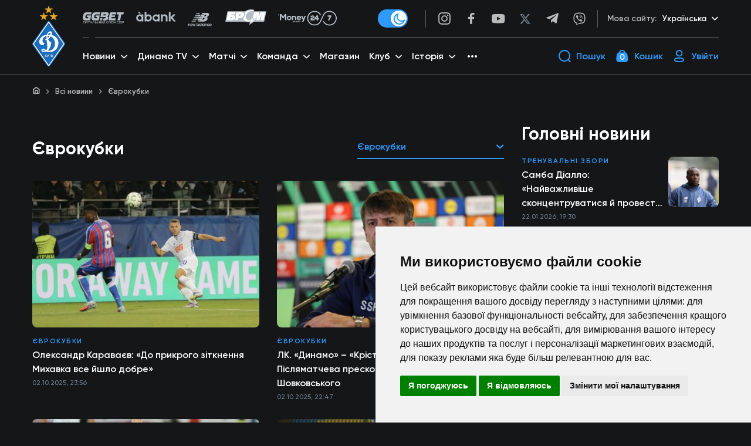

--- FILE ---
content_type: text/html; charset=UTF-8
request_url: https://fcdynamo.com/news/category/eurocups?page=5
body_size: 93622
content:
<!DOCTYPE html>
<html lang="uk">
<head>
    <meta charset="UTF-8">
    <meta name="viewport" content="width=device-width, initial-scale=1, shrink-to-fit=no">
    <meta http-equiv="X-UA-Compatible" content="ie=edge">
    <title>Єврокубки          -  ФK «Динамо» Київ. Офіційний сайт             </title>
            <meta name="robots" content="noindex,follow">
    
    <meta name="description" content="">
    <meta name="keywords" content=""/>
    <meta property="og:type" content="website"/>
    <meta property="og:url" content="https://fcdynamo.com/news/category/eurocups?page=5"/>
    <meta property="og:title" content="Єврокубки   -  ФK «Динамо» Київ. Офіційний сайт     "/>
    <meta property="og:description" content=""/>
    <meta property="og:image" content="https://fcdynamo.com/assets/front/img/logo_dk_2025.png"/>

    <meta name="twitter:card" content="https://fcdynamo.com/assets/front/img/logo_dk_2025.png" />
    <meta name="twitter:image" content="https://fcdynamo.com/assets/front/img/logo_dk_2025.png" />

    <link rel="canonical" href="https://fcdynamo.com/news/category/eurocups?page=5" />

    <!-- Favicon -->
    <link rel="apple-touch-icon" sizes="180x180" href="/assets/front/favicon/dk-logo-180x180.png">
    <link rel="icon" type="image/png" sizes="32x32" href="/assets/front/favicon/dk-logo-32x32.png">
    <link rel="icon" type="image/png" sizes="16x16" href="/assets/front/favicon/dk-logo-16x16.png">
    <link rel="manifest" href="/assets/front/favicon/site.webmanifest">
    <link rel="mask-icon" href="/assets/front/favicon/safari-pinned-tab.svg" color="#5bbad5">
    <meta name="msapplication-TileColor" content="#da532c">
    <meta name="theme-color" content="#ffffff">

    <!-- Main Stylesheets -->
    <!-- Bootstrap CSS -->
<link rel="stylesheet" href="/assets/front/css/iziToast.min.css">

<link href="/assets/front/css/bootstrap-4_0_0/css/bootstrap.min.css" rel="stylesheet" />
<!-- Slick CSS -->
<link rel="stylesheet" type="text/css" href="/assets/front/js/slick/slick.css"/>

<!--  Datepicker  -->
<link rel="stylesheet" href="/assets/front/css/plugins/datepicker.min.css"/>
<link rel="stylesheet" href="/assets/front/vendors/sweetalert2/sweetalert2.min.css"/>



<link href="/assets/front/js/select2-4-1-0-rc-0/css/select2.min.css" rel="stylesheet" />



<link rel="stylesheet" href="/assets/front/css/main.css?v=1769202662" />
<link rel="stylesheet" href="/assets/front/css/404.css" />
    <link rel="stylesheet" href="/assets/front/css/home.css" />

<link rel="stylesheet" href="/assets/front/css/fix.css?v=1769202662" />

    <!-- Unique Stylesheets -->
        <link rel="stylesheet" href="/assets/front/css/news-page.css" />

    <!--[if lt IE 9]>
    <script src="/assets/front/js/ie/html5shiv.min.js"></script>
    <script src="/assets/front/js/ie/respond.min.js"></script>
    <![endif]-->
            <meta name="interkassa-verification" content="c6be9229e80ed29b8d09298ccd8d7c16" />

    <!-- Global site tag (gtag.js) - Google Analytics -->
    <script async src="https://www.googletagmanager.com/gtag/js?id=UA-2209918-6"></script>
    <script>
        window.dataLayer = window.dataLayer || [];
        function gtag(){dataLayer.push(arguments);}
        gtag('js', new Date());

        gtag('config', 'UA-2209918-6');
    </script>
</head>
<body class="news_page header-border-visible"
>

    <!--  PARTNERS LOGO SVG SPRITE SECTION START  -->
<svg display="none">
    <defs>
        <g id="img-arma">
            <g xmlns="http://www.w3.org/2000/svg" clip-path="url(#clip0)"><path fill="#D00042" d="M774.17 183.11C778.92 164.38 783.6 145.63 788.46 126.93C791.05 117 794.02 107.18 796.68 97.2699C799.28 87.5499 801.68 77.7699 804.22 68.0399C805.55 63.0399 808.92 60.7399 814.15 60.7699C830.96 60.8399 847.77 60.7699 864.59 60.7699C871.05 60.7699 873.27 63.0999 873.27 69.5699C873.27 125.223 873.27 180.89 873.27 236.57C873.27 243.27 870.27 246.19 863.44 246.23C853.12 246.277 842.787 246.277 832.44 246.23C824.15 246.23 821.25 243.33 821.25 235.23C821.25 203.17 821.25 171.107 821.25 139.04V133.78L820.11 133.62C818.823 139.353 817.53 145.083 816.23 150.81C814.317 159.19 812.4 167.567 810.48 175.94C807.44 189.333 804.397 202.717 801.35 216.09C799.71 223.33 798.16 230.6 796.35 237.79C795.19 242.4 790.29 246.08 785.14 246.18C776.98 246.34 768.823 246.34 760.67 246.18C758.155 246.099 755.739 245.18 753.806 243.57C751.873 241.959 750.534 239.749 750 237.29C747.31 225.7 745 214.03 742.3 202.44C739.05 188.44 735.54 174.51 732.23 160.53C730.85 154.74 729.73 148.9 728.44 143.1C727.919 140.173 726.905 137.356 725.44 134.77V140.09C725.44 171.477 725.44 202.873 725.44 234.28C725.44 243.12 722.31 246.23 713.44 246.28C703.953 246.28 694.467 246.28 684.98 246.28C675.5 246.28 672.18 242.91 672.21 233.28C672.27 216.28 672.42 199.39 672.44 182.45C672.44 147.73 672.44 113 672.44 78.2799C672.385 74.3512 672.683 70.4254 673.33 66.5499C674.01 62.8799 676.81 60.8899 680.57 60.8799C698.38 60.8199 716.19 60.7699 734 60.8799C738.35 60.8799 741.12 63.8199 742.17 67.7799C748 89.8699 753.67 112 759.4 134.09C763.167 148.65 766.963 163.203 770.79 177.75C771.379 179.607 772.07 181.429 772.86 183.21L774.17 183.11Z"/><path fill="black" d="M270.56 244.29C256.75 244.29 242.94 244.05 229.13 244.39C220.67 244.59 214.82 240.78 210.41 234.18C197.343 214.593 184.343 194.973 171.41 175.32C157.197 153.887 143.027 132.447 128.9 111C123.35 102.55 117.9 94 112.49 85.4799C108.7 79.5399 109.14 72.6899 113.02 66.8499C122.59 52.4899 131.92 37.9799 141.43 23.5899C145.53 17.3699 149.747 11.2299 154.08 5.16994C159.08 -1.83006 163.53 -1.66006 168.26 5.40994C182.65 26.9199 197.13 48.4099 211.44 69.9399C228.59 95.7899 245.57 121.75 262.7 147.61C277.993 170.71 293.327 193.773 308.7 216.8C312.56 222.6 316.54 228.35 319.97 234.4C321.13 236.4 321.72 239.77 320.81 241.68C320.08 243.21 316.7 244.17 314.49 244.2C299.85 244.39 285.2 244.29 270.56 244.29Z"/><path fill="#D00042" d="M963.36 60.7999C973.85 60.7999 984.36 60.7999 994.82 60.7999C1001.29 60.7999 1004.9 63.4999 1005.96 69.7999C1007.32 77.9299 1007.96 86.1699 1009.19 94.3299C1010.49 103.15 1012.19 111.91 1013.49 120.73C1015.11 131.35 1016.63 141.983 1018.06 152.63C1020.19 168.49 1022.06 184.38 1024.32 200.23C1025.92 211.49 1027.9 222.71 1029.74 233.94C1031.16 242.61 1028.23 246.17 1019.53 246.2C1010.04 246.2 1000.55 246.2 991.07 246.2C982.62 246.2 979.17 243.28 978.3 234.88C977.3 225.65 976.68 216.39 976.15 207.12C975.79 200.71 972.61 197.05 966.07 196.48C958.07 195.79 952.21 197.57 951.59 204.67C950.82 213.41 949.59 222.13 949.27 230.89C948.81 242 944.88 246.21 933.82 246.21C924.67 246.21 915.51 246.21 906.36 246.21C899.36 246.21 896.86 244 897.31 236.9C897.75 229.99 899.14 223.15 900.04 216.28C901.13 207.94 902.04 199.57 903.22 191.28C906.05 171.98 909.1 152.72 911.89 133.42C913.83 120 915.39 106.54 917.29 93.1199C918.51 84.4699 919.82 75.8199 921.55 67.2699C922.55 62.5499 926.19 60.7499 930.91 60.7799C941.73 60.8399 952.55 60.7999 963.36 60.7999ZM964 86.7299L963 86.6599C962.73 88.3599 962.36 90.0499 962.21 91.7599C961.69 97.8499 961.42 103.98 960.72 110.05C959.72 118.86 958.18 127.62 957.29 136.44C956.23 146.96 955.65 157.53 954.78 168.07C954.46 171.96 956.6 174.84 960.44 175.37C969.89 176.65 972.96 172.98 971.73 163.37C969.87 148.99 968.61 134.53 967.17 120.1C966.06 109 965.06 97.8699 964 86.7299Z"/><path fill="#D00042" d="M436.24 60.7999C446.55 60.7999 456.87 60.7999 467.19 60.7999C475.05 60.8499 478.66 64.2999 479.62 72.0799C481.27 85.5299 482.95 98.9799 484.84 112.4C487.02 127.91 489.48 143.4 491.73 158.88C493.47 170.81 494.94 182.79 496.79 194.7C498.79 207.7 501.06 220.7 503.37 233.7C504.8 241.7 501.37 246.19 493.1 246.25C483.62 246.31 474.1 246.34 464.65 246.25C455.55 246.16 451.49 241.68 451.41 233.32C451.31 223.64 449.72 213.94 448.25 204.32C447.19 197.32 443.17 195.48 433.62 196.52C427.44 197.19 425.14 200.01 424.62 206.26C423.79 216.63 422.71 226.99 421.46 237.31C420.79 242.85 416.89 246.13 411.17 246.2C400.52 246.33 389.87 246.37 379.22 246.2C372.09 246.08 369.61 243.08 370.46 236.11C372.22 221.68 373.92 207.24 375.89 192.84C378.05 176.987 380.36 161.163 382.82 145.37C384.91 131.84 387.34 118.37 389.43 104.83C391 94.7099 392.26 84.5499 393.69 74.4099C393.899 72.2442 394.29 70.0999 394.86 67.9999C396.29 63.4799 399.11 60.6799 404.29 60.7299C414.94 60.8699 425.59 60.7999 436.24 60.7999ZM437.73 86.9999L436.48 86.7699C435.9 88.7699 434.98 90.7699 434.81 92.7699C434.27 99.1999 434.14 105.67 433.63 112.1C432.963 121.007 432.143 129.903 431.17 138.79C430.17 148.6 428.64 158.38 427.88 168.21C427.53 172.85 431.59 175.56 437.27 175.44C442.74 175.32 444.82 173.63 444.58 168.37C444.27 161.29 443.39 154.23 442.79 147.15C441.09 127.09 439.403 107.04 437.73 86.9999Z"/><path fill="#D00042" d="M525.59 153.15C525.59 126.737 525.59 100.33 525.59 73.9299C525.59 63.6399 528.39 60.7899 538.45 60.7899C563.077 60.7899 587.703 60.7899 612.33 60.7899C621.225 60.7664 629.848 63.8508 636.71 69.5099C643.24 74.7499 646.08 82.3099 646.28 90.0999C646.82 111.18 646.76 132.28 646.37 153.37C646.05 170.63 631.37 181.9 616.62 182.37C607.81 182.67 598.98 182.28 590.16 182.5C581.34 182.72 579.22 185.88 579.42 193.19C579.8 206.96 579.56 220.76 579.51 234.54C579.51 242.32 575.68 246.13 567.87 246.19C557.72 246.25 547.56 246.19 537.41 246.19C529.3 246.19 525.67 242.61 525.62 234.3C525.53 219.52 525.62 204.74 525.62 189.96L525.59 153.15ZM579.54 121.67C579.54 132.67 579.34 143.61 579.71 154.56C579.78 156.74 581.71 160.2 583.4 160.67C585.59 161.26 588.86 159.96 590.86 158.42C592.15 157.42 592.43 154.56 592.44 152.53C592.55 132.92 592.52 113.32 592.44 93.7199C592.558 91.8999 592.344 90.0737 591.81 88.3299C590.55 85.1299 588.66 82.2699 584.48 82.9499C580.3 83.6299 579.41 86.5299 579.48 90.2699C579.6 100.74 579.54 111.2 579.54 121.67V121.67Z"/><path fill="#D00042" d="M53.41 244.29C38.26 244.29 23.1 244.44 7.96003 244.16C5.29003 244.16 1.72003 242.97 0.320026 241.06C-0.679974 239.72 0.770026 235.83 2.13003 233.73C15.67 212.843 29.3367 192.043 43.13 171.33C47.73 164.41 54.13 160.46 62.73 160.48C90.87 160.53 119 160.48 147.14 160.6C149.56 160.6 153.82 161.68 154.03 162.82C154.601 165.95 154.067 169.18 152.52 171.96C137.547 195.067 122.343 218.03 106.91 240.85C105.64 242.73 102.28 244.1 99.91 244.14C84.38 244.43 68.89 244.29 53.41 244.29Z"/><path fill="black" d="M28.81 280.66C28.7538 282.909 28.0866 285.101 26.88 287C25.681 288.826 23.989 290.276 22 291.18C19.7251 292.213 17.2482 292.726 14.75 292.68C10.2633 292.68 6.72997 291.22 4.14997 288.3C1.56997 285.38 0.266639 281.253 0.239972 275.92V274.24C0.17965 271.22 0.780343 268.223 1.99997 265.46C3.05526 263.071 4.7953 261.049 6.99997 259.65C9.28117 258.252 11.9151 257.537 14.59 257.59C18.73 257.59 22.0633 258.68 24.59 260.86C25.8621 262.004 26.8959 263.388 27.6321 264.932C28.3682 266.477 28.7923 268.151 28.88 269.86H20.67C20.61 267.78 20.0866 266.287 19.1 265.38C17.8283 264.368 16.2205 263.875 14.6 264C13.7122 263.942 12.8251 264.124 12.0328 264.529C11.2406 264.934 10.5727 265.546 10.1 266.3C9.15331 267.833 8.65331 270.277 8.59997 273.63V276.05C8.59997 279.69 9.05664 282.29 9.96997 283.85C10.4604 284.644 11.1634 285.285 11.9994 285.7C12.8353 286.116 13.7708 286.289 14.7 286.2C16.2442 286.309 17.7746 285.846 19 284.9C19.5419 284.34 19.9635 283.675 20.2386 282.945C20.5138 282.216 20.6368 281.438 20.6 280.66H28.81Z"/><path fill="black" d="M92.12 264.44H81.88V292.21H73.65V264.44H63.59V258.09H92.12V264.44Z"/><path fill="black" d="M137.13 280.63V292.21H128.9V258.09H142.52C144.906 258.043 147.271 258.535 149.44 259.53C151.361 260.416 152.983 261.84 154.11 263.63C155.215 265.434 155.787 267.514 155.76 269.63C155.819 271.149 155.527 272.661 154.906 274.049C154.285 275.436 153.352 276.662 152.18 277.63C149.8 279.63 146.533 280.63 142.38 280.63H137.13ZM137.13 274.28H142.52C143.842 274.37 145.147 273.944 146.16 273.09C146.594 272.646 146.929 272.115 147.144 271.533C147.36 270.951 147.45 270.33 147.41 269.71C147.479 268.321 147.022 266.957 146.13 265.89C145.682 265.41 145.136 265.031 144.528 264.781C143.921 264.531 143.267 264.414 142.61 264.44H137.13V274.28Z"/><path fill="black" d="M208.66 285.84H197.39L195.39 292.21H186.6L199.12 258.09H206.85L219.46 292.21H210.63L208.66 285.84ZM199.36 279.49H206.7L203 267.65L199.36 279.49Z"/><path fill="black" d="M268 269.43L273.57 258.09H283L273.45 275L283.25 292.2H273.76L268 280.66L262.25 292.21H252.8L262.58 275.01L253.06 258.09H262.44L268 269.43Z"/><path fill="black" d="M347.55 275.85C347.611 278.9 346.974 281.923 345.69 284.69C344.559 287.139 342.729 289.199 340.43 290.61C338.084 292.011 335.392 292.728 332.66 292.68C329.95 292.728 327.277 292.037 324.93 290.68C322.658 289.32 320.831 287.329 319.67 284.95C318.361 282.286 317.677 279.358 317.67 276.39V274.47C317.607 271.419 318.236 268.393 319.51 265.62C320.641 263.168 322.475 261.107 324.78 259.7C327.147 258.344 329.827 257.63 332.555 257.63C335.283 257.63 337.963 258.344 340.33 259.7C342.624 261.104 344.461 263.143 345.62 265.57C346.914 268.296 347.567 271.282 347.53 274.3L347.55 275.85ZM339.18 274.42C339.18 271.027 338.613 268.453 337.48 266.7C336.98 265.866 336.265 265.181 335.411 264.716C334.556 264.252 333.592 264.025 332.62 264.06C328.493 264.06 326.313 267.153 326.08 273.34V275.85C326.08 279.183 326.637 281.753 327.75 283.56C328.249 284.418 328.973 285.123 329.844 285.599C330.714 286.075 331.699 286.303 332.69 286.26C333.656 286.291 334.612 286.061 335.459 285.595C336.305 285.129 337.01 284.443 337.5 283.61C338.62 281.84 339.19 279.31 339.21 275.99L339.18 274.42Z"/><path fill="black" d="M385.1 292.21V258.09H397.36C401.747 258.09 405.08 258.893 407.36 260.5C408.481 261.277 409.385 262.329 409.985 263.554C410.586 264.779 410.863 266.138 410.79 267.5C410.835 269.094 410.411 270.665 409.57 272.02C408.712 273.309 407.46 274.284 406 274.8C407.629 275.173 409.078 276.099 410.1 277.42C411.077 278.785 411.579 280.432 411.53 282.11C411.53 285.45 410.47 287.97 408.35 289.65C406.23 291.33 403.1 292.18 398.94 292.21H385.1ZM393.33 272.31H397.62C398.976 272.415 400.328 272.063 401.46 271.31C401.856 270.954 402.165 270.512 402.365 270.018C402.564 269.524 402.648 268.991 402.61 268.46C402.663 267.881 402.579 267.297 402.363 266.756C402.148 266.216 401.807 265.734 401.37 265.35C400.171 264.617 398.77 264.285 397.37 264.4H393.37L393.33 272.31ZM393.33 277.7V285.88H398.72C399.943 285.966 401.156 285.611 402.14 284.88C402.543 284.523 402.86 284.079 403.066 283.582C403.272 283.085 403.362 282.547 403.33 282.01C403.33 279.17 401.917 277.74 399.09 277.72L393.33 277.7Z"/><path fill="black" d="M468.76 285.84H457.48L455.48 292.21H446.69L459.21 258.09H467L479.61 292.21H470.78L468.76 285.84ZM459.45 279.49H466.79L463.11 267.65L459.45 279.49Z"/><path fill="black" d="M572.72 278.71H568.83V292.21H560.6V258.09H568.83V271.28H572L578.56 258.09H588.56L579.19 273.84L589.73 292.21H580L572.72 278.71Z"/><path fill="black" d="M653.18 275.85C653.245 278.899 652.613 281.923 651.33 284.69C650.196 287.137 648.367 289.196 646.07 290.61C643.724 292.011 641.032 292.728 638.3 292.68C635.589 292.728 632.917 292.037 630.57 290.68C628.298 289.32 626.471 287.329 625.31 284.95C624.006 282.284 623.322 279.358 623.31 276.39V274.47C623.252 271.419 623.881 268.395 625.15 265.62C626.288 263.169 628.125 261.11 630.43 259.7C632.797 258.344 635.477 257.63 638.205 257.63C640.933 257.63 643.613 258.344 645.98 259.7C648.271 261.105 650.105 263.144 651.26 265.57C652.563 268.293 653.217 271.281 653.17 274.3L653.18 275.85ZM644.82 274.42C644.82 271.027 644.253 268.453 643.12 266.7C642.617 265.866 641.9 265.182 641.044 264.718C640.188 264.254 639.223 264.027 638.25 264.06C634.13 264.06 631.953 267.153 631.72 273.34V275.85C631.72 279.183 632.277 281.753 633.39 283.56C633.908 284.382 634.625 285.061 635.475 285.533C636.324 286.005 637.279 286.255 638.251 286.26C639.223 286.265 640.181 286.025 641.035 285.561C641.89 285.098 642.614 284.427 643.14 283.61C644.26 281.84 644.83 279.31 644.85 275.99L644.82 274.42Z"/><path fill="black" d="M701.54 258.09L709.16 281.83L716.75 258.09H727.58V292.21H719.33V284.21L720.13 267.9L711.88 292.18H706.44L698.17 267.88L698.96 284.21V292.21H690.74V258.09H701.54Z"/><path fill="black" d="M794.78 292.21H786.56V264.44H774.3V292.21H766.07V258.09H794.78V292.21Z"/><path fill="black" d="M852.59 285.84H841.32L839.32 292.21H830.53L843.04 258.09H850.78L863.39 292.21H854.55L852.59 285.84ZM843.28 279.49H850.62L846.94 267.65L843.28 279.49Z"/><path fill="black" d="M927.74 292.21H919.56V278H907.44V292.25H899.21V258.09H907.44V271.63H919.56V258.09H927.74V292.21Z"/><path fill="black" d="M975 292.21H966.79V258.09H975V292.21Z"/><path fill="black" d="M1028.74 292.21V280.21H1024L1018.23 292.21H1009.3L1016.3 277.45C1014.83 276.528 1013.63 275.231 1012.83 273.694C1012.03 272.156 1011.65 270.433 1011.73 268.7C1011.65 267.226 1011.91 265.752 1012.48 264.393C1013.06 263.034 1013.94 261.825 1015.06 260.86C1017.28 259.007 1020.48 258.083 1024.65 258.09H1037V292.21H1028.74ZM1020 269.42C1019.88 270.767 1020.26 272.11 1021.06 273.2C1021.53 273.635 1022.09 273.964 1022.7 274.168C1023.31 274.371 1023.96 274.443 1024.6 274.38H1028.79V264.38H1024.65C1024 264.316 1023.34 264.398 1022.73 264.62C1022.11 264.841 1021.55 265.196 1021.09 265.66C1020.29 266.742 1019.9 268.076 1020 269.42V269.42Z"/></g><defs xmlns="http://www.w3.org/2000/svg"><clipPath id="clip0"><path fill="white" d="M0 0H1036.99V292.68H0z"/></clipPath></defs>
        </g>
        <g id="img-dobrobut">
            <path xmlns="http://www.w3.org/2000/svg" fill="#ce3428" d="M254.68,0c7.64,3.06,15.74,5.32,22.84,9.34,22,12.46,32.73,38.12,25,61-3.1,9.12-8.63,17.55-13.83,25.8-13.89,22-29.23,42.95-50.47,58.64-25.52,18.83-53.29,27.15-84.46,16-20-7.15-35.66-20.42-49.12-36.44-4.59-5.46-9.34-11-12.76-17.18C81.48,98.32,85.6,80.29,97.07,63.66c19.32-28,53.8-31.83,79.47-9.39,1.61,1.4,3.3,2.7,5.44,4.44,2.49-3.37,4.86-6.3,6.94-9.43,6.27-9.41,12.27-19,18.67-28.33A47.41,47.41,0,0,1,232.28,2.42c2.17-.72,4.28-1.61,6.41-2.42Z"/><path xmlns="http://www.w3.org/2000/svg" fill="#2b4872" d="M2598.78,280.68l-92.43.15c-6.42,0-6.43,0-6.43,6.59q0,111.09,0,222.17c0,6.91,0,6.92-7.11,6.92-13.66,0-27.32-.18-41,.1-4.6.09-5.89-1.29-5.88-5.88q.2-111.09.08-222.18c0-8.53.86-7.7-7.82-7.71-28.15,0-56.3-.15-84.44.12-5.23.05-6.53-1.6-6.35-6.52.34-9.64.09-19.3.1-28.95,0-6.66,0-6.67,6.94-6.67h239.33c1.66,0,3.33-.05,5-.08Z"/><path xmlns="http://www.w3.org/2000/svg" fill="#2b4872" d="M2598.78,772.12l-13.48,0c-6.38,0-6.39,0-6.39-6.63q0-24.45,0-48.91v-5.25l-1.16-.47c-1.37,1.54-2.76,3.08-4.12,4.63q-24.14,27.65-48.26,55.28c-2.48,2.83-9.3,4.74-12.15,2.88-1.1-.72-1.58-3-1.59-4.65-.12-14.81-.07-29.62-.07-44.43,0-15.13.1-30.28-.06-45.41-.05-3.8,1-5.2,5-5.21,14.37,0,14.37-.18,14.37,14.25q0,23,0,45.92c0,1.59.15,3.18.3,6.17,5.22-6.07,9.63-11.15,14-16.27,12-14,24.28-27.86,35.78-42.3,4.91-6.17,10.15-9,17.79-7.5Z"/><path xmlns="http://www.w3.org/2000/svg" fill="#2b4872" d="M107.36,828.27c-8.12-6.88-9.89-15.88-9.58-26.06.88-29.71,5.13-59,10.28-88.19,7.39-41.89,10.64-84.1,12.14-126.58,1.2-34.07,3.93-68.09,6.19-102.11,1.63-24.55-1.57-48.59-8.17-72.08-7.87-28-16.91-55.72-25-83.68-7.6-26.19-12.26-52.85-10.42-80.29a152.54,152.54,0,0,1,2-17.33c3.08-16.78,22.55-26.08,37.71-18.19,6.94,3.61,11,10.72,9.61,18.69-7.15,41.07,2,80.06,14.75,118.61.43,1.29,2.7,2.92,4,2.83,7.62-.59,13.65,2.18,18.64,7.72a56.32,56.32,0,0,0,4.13,4.33c6,5.33,11.32,5.84,17.5.89,6.57-5.25,13.44-8.49,22.08-6.78.92.18,2.74-1.11,3.18-2.13,16.78-38.95,30.46-78.55,26.89-122-1.23-15,12.2-24.08,28.21-19.65,11.33,3.14,18.26,11.94,19.16,24,2.49,33.68-4,66-15.61,97.34-7.74,20.89-16.55,41.4-25,62-18.94,46.1-24,93.65-16.81,143,5,34.07,7.08,68.57,12.62,102.53,4.87,29.82,12.55,59.19,19.35,88.68,5.58,24.23,10.45,48.51,9.37,73.54-.16,3.92-1.38,7.79-2.12,11.69-5.21,10-13.87,13.94-24.63,12.85s-17.93-7-20.36-18a33.66,33.66,0,0,1-.29-4.47c1.55-24.1-3.23-47.38-9.61-70.35-8.23-29.68-16-59.41-18.44-90.25-.24-3-.88-6-1.23-8.33-10.5,2.13-20.23,4.23-30,6-2.83.52-3.24,2.08-3.57,4.42-2,14.15-3.92,28.33-6.26,42.42-6.39,38.4-12.89,76.76-12.89,115.87,0,3.26-1,6.53-1.53,9.8-4.76,11.15-15.56,14.18-24,12.94C115.5,831.35,111.47,829.54,107.36,828.27Z"/><path xmlns="http://www.w3.org/2000/svg" fill="#2b4872" d="M705.81,567.4V529.16c0-12.65,0-12.65-12.43-12.65H519.48c-6.71,0-6.72,0-6.72,6.83,0,13-.11,26,.06,38.95,0,3.71-.82,5.32-5,5.25q-21.74-.35-43.47,0c-3.95.06-4.67-1.52-4.66-5q.16-42.94,0-85.89c0-3.65,1-5.05,4.82-4.93,7.48.22,15-.1,22.48.13,3.41.1,5-1.2,6.15-4.34q38-99.86,76.12-199.63c3.14-8.24,6.46-16.43,9.32-24.76,1.21-3.54,3.19-4.39,6.64-4.35,14,.16,28,.21,42,0,3.85-.06,5.47,1.38,6.86,4.8Q679.24,354.76,724.51,466c1.76,4.35,3.85,6.19,8.66,5.9,7.14-.42,14.32,0,21.48-.14,3-.05,4.13,1,4.13,4-.08,29.29,0,58.59-.17,87.88,0,1.26-1.7,3.58-2.63,3.59C739.52,567.46,723.06,567.4,705.81,567.4Zm-33.57-96L607.12,302.88l-1.4.28L546,471.42Z"/><path xmlns="http://www.w3.org/2000/svg" fill="#2b4872" d="M905.08,235.36c38.13.08,73.07,9.79,103,34.28,72.43,59.14,65.62,175.23-13.18,225.57-29.66,18.95-62.39,26.13-97.15,24.86-35.46-1.3-67.8-12-95.49-34.56-77.7-63.43-63.38-188.47,26.47-233.17C852.85,240.37,878.37,235.33,905.08,235.36Zm.5,238.38c17.13.08,33.52-3.11,48.7-11.2,59.41-31.63,58.83-106,30.6-143.55-17.47-23.22-41.42-34.46-69.77-36.78-30.19-2.48-57.82,4.38-80.18,25.85-32.73,31.44-37.2,89.67-9.94,127.28C844.78,462.64,872.81,473.34,905.58,473.74Z"/><path xmlns="http://www.w3.org/2000/svg" fill="#2b4872" d="M1681.08,520.28c-40.07-.65-78.12-12.82-108.78-42.68-73.52-71.6-46.17-197.19,50.88-231.78,49.15-17.53,98.59-15.85,144.28,10.73,49.6,28.85,73.08,74,69.26,131.11-3.65,54.49-32.09,93.68-81.24,117.52C1732.75,516.21,1708.34,520.12,1681.08,520.28Zm2.86-46.52c54.57.91,94.66-37.37,97.76-86.75,1.85-29.42-5.07-56-26.14-77.47-33.49-34.17-96.89-37.47-135.09-7.42-38,29.89-46,92.84-16.63,133.24C1623.53,462.46,1651.36,473.24,1683.94,473.76Z"/><path xmlns="http://www.w3.org/2000/svg" fill="#2b4872" d="M1138.16,346.93c2.75.12,4.87.29,7,.3,20.32.12,40.66-.38,60.95.45,25.11,1,48,8.8,67.22,25.72,36.55,32.17,36,104.71-20.43,131.88a115.38,115.38,0,0,1-50.27,11.19c-37.64.13-75.28,0-112.91.14-4.66,0-5.44-1.67-5.44-5.8q.15-133,0-266.09c0-4.35.89-6,5.72-6q90.93.24,181.86,0c4.5,0,5.66,1.38,5.55,5.68-.29,10.31-.32,20.64,0,31,.14,4.51-1.42,5.58-5.7,5.56-42.3-.14-84.6-.08-126.91-.08-6.61,0-6.63,0-6.63,6.42q0,27,0,53.92Zm0,84.57c0,12.47.16,24.94-.08,37.4-.08,4.24,1,5.82,5.52,5.74,15.8-.27,31.62.21,47.41-.25a80.54,80.54,0,0,0,20.6-3.15c19-5.67,30.32-20.65,30.63-39.15s-9.38-32.63-27.49-39c-5-1.76-10.29-3.28-15.5-3.45-19.11-.61-38.24-.58-57.36-.9-3.34,0-3.76,1.7-3.75,4.39C1138.2,405.9,1138.17,418.7,1138.16,431.5Z"/><path xmlns="http://www.w3.org/2000/svg" fill="#2b4872" d="M1908.86,346.91c2.66.13,4.78.31,6.9.32,20.48.13,41-.39,61.44.49,25.12,1.08,48,8.94,67.12,26,35.93,31.91,35.57,103.37-19.33,130.87a114.6,114.6,0,0,1-51.61,11.9c-37.64.15-75.28,0-112.92.15-4.56,0-5.5-1.46-5.49-5.7q.16-133.3,0-266.62c0-4.45,1.32-5.57,5.65-5.56q90.95.2,181.88,0c4.41,0,5.74,1.21,5.61,5.62q-.45,15.47,0,31c.13,4.39-1.18,5.65-5.6,5.63-42.3-.15-84.61-.09-126.91-.09-6.73,0-6.74,0-6.74,6.82v59.26Zm0,84.6c0,12.47.15,24.94-.09,37.4-.08,4.25,1,5.81,5.52,5.73,15.8-.27,31.63.34,47.41-.29a83.23,83.23,0,0,0,23.39-4.18c17.79-6.11,27.8-20.88,27.8-39.07,0-17.92-9.46-31.48-27-37.86-5.1-1.85-10.6-3.44-16-3.62-19.1-.64-38.23-.59-57.35-.91-3.36,0-3.75,1.73-3.74,4.4C1908.9,405.91,1908.87,418.71,1908.87,431.51Z"/><path xmlns="http://www.w3.org/2000/svg" fill="#2b4872" d="M1320.26,377.6V245.32c0-6.49,0-6.5,6.53-6.5q50.2,0,100.4,0c24.48,0,47,6.09,64.89,23.7,23.58,23.13,28.34,51.57,19.63,82-8.49,29.62-30.43,46.09-59.78,52.67-9.64,2.16-19.78,2.47-29.73,2.79-13.64.45-27.3.11-41,.12-7.16,0-7.17,0-7.17,7,0,34.44-.09,68.88.1,103.32,0,4.7-1.08,6.33-6,6.22q-21-.51-42,0c-5,.11-6-1.56-6-6.24C1320.33,466.12,1320.26,421.86,1320.26,377.6Zm53.82-58.44q0,17.22,0,34.44c0,2.27,0,4.42,3.22,4.38,16-.22,32,.47,47.91-.84,15.12-1.24,27.5-8.25,32.59-23.86,8.23-25.18-3.81-45.62-29.69-50.83a31.42,31.42,0,0,0-5.42-.82c-15-.31-30-.47-44.92-.82-3.4-.08-3.72,1.76-3.71,4.4C1374.11,296.53,1374.08,307.84,1374.08,319.16Z"/><path xmlns="http://www.w3.org/2000/svg" fill="#2b4872" d="M2114.72,472.17c2.12,1.22,3.62,2.12,5.16,3,12.85,7.1,26.38,11.41,41.19,8.36,11.66-2.4,20.09-9.22,24.89-20.31a10.41,10.41,0,0,0-.6-10.28q-42.75-74.21-85.22-148.58-17.25-30.12-34.52-60.23c-.8-1.4-1.45-2.88-2.45-4.87,2-.17,3.43-.4,4.84-.4,15.32,0,30.65.08,46-.08,3.44,0,5.33,1.14,7.08,4.13q44,75.21,88.23,150.3c.92,1.56,1.91,3.07,3.34,5.36,1-2,1.8-3.4,2.47-4.82q35.1-74.54,70.09-149.13c2-4.37,4.38-6.05,9.35-5.91,14,.39,28,.13,42,.13h5.91a43.53,43.53,0,0,1-1.49,4.37Q2287.08,355,2233.08,466.67c-4.71,9.71-10.47,18.94-16,28.22-13.33,22.32-33.83,32.2-59.12,33.14-13.42.49-26.57-1.27-39.1-6.63-3.4-1.45-4.72-3.42-4.66-7.16.2-12.31.06-24.63.09-36.95C2114.29,475.85,2114.52,474.41,2114.72,472.17Z"/><path xmlns="http://www.w3.org/2000/svg" fill="#95c14e" d="M107.36,828.27c4.11,1.27,8.14,3.08,12.34,3.7,8.39,1.24,19.19-1.79,24-12.94,1.95.23,3.94.83,5.85.63,17.53-1.78,35-4,52.58-5.48,8.41-.72,16.93-.22,25.4-.27,2.43,10.93,9.58,16.85,20.36,18S267.26,829,272.47,819c1.51,1.07,2.86,2.53,4.53,3.14,19.53,7.05,39.11,14,58.68,21a27.71,27.71,0,0,1,2.73,1.22c9.13,4.27,12.22,10.85,9,19.23-3.43,9-12.55,13.85-21.32,10.8-7.52-2.63-14.73-6.14-22.19-9-39.6-15.14-80.6-17.91-122.38-13.68-38.84,3.93-76.73,13.14-114.93,20.67-15.18,3-30.45,5.57-45.7,8.19a16.24,16.24,0,0,1-16.34-6.48c-3.81-5-6.1-10.67-3.38-17.24,2.08-5,6-7.05,11.06-8.11,31.11-6.47,62.18-13.12,93.26-19.72A11.65,11.65,0,0,0,107.36,828.27Z"/><path xmlns="http://www.w3.org/2000/svg" fill="#2b4872" d="M966.51,770v24.6c0,7.65-.13,15.3,0,23,.08,3.37-.9,4.92-4.5,4.67a76.36,76.36,0,0,0-10.48,0c-3.64.25-4.47-1.41-4.46-4.71q.11-69.37,0-138.74c0-2.33-.33-4.84,3.33-4.74,15,.4,30.09-.6,44.85,1.34,36.79,4.83,45,35.57,39.08,61.9-6.17,27.61-34.89,43.09-62.61,34.32C970.42,771.18,969,770.78,966.51,770Zm0-47.94v21c0,10.39,0,10.39,10.24,12.61,19.46,4.23,36.09-7.19,38.87-26.69,3-20.67-9.23-36.07-29.68-37.34-5-.31-10,0-15-.22-3.58-.17-4.57,1.35-4.5,4.71C966.63,704.79,966.52,713.45,966.51,722.1Z"/><path xmlns="http://www.w3.org/2000/svg" fill="#2b4872" d="M1968,770v8c0,13.14-.11,26.29.07,39.43.05,3.67-1.08,5.14-4.83,4.87s-7.36.23-11-.24c-1.32-.17-2.67-2-3.52-3.37-.52-.85-.12-2.27-.12-3.43V681c0-6.92,0-7,7.15-6.9,13.63.26,27.43-.54,40.86,1.26,35.3,4.74,45.09,33,39.4,60.84-5.75,28.16-34.08,44.1-61.69,35.76Zm0-48.13v19.46c0,12.13,1.62,13.88,13.91,14.89a52.9,52.9,0,0,0,5.49.17c16.65-.38,28.73-12.77,29.93-30.68,1.18-17.53-9.22-31.33-25.79-33.57-6.07-.82-12.3-.35-18.44-.73-3.82-.24-5.33.93-5.19,5C1968.25,704.91,1968.05,713.4,1968.05,721.89Z"/><path xmlns="http://www.w3.org/2000/svg" fill="#2b4872" d="M658.13,772.14c-9.16,0-18.32.2-27.47-.09-4.27-.13-5.57,1.39-5.27,5.45s-.09,8,.11,12c.17,3.33-.84,4.65-4.45,4.72-14.87.29-14.87.41-14.87-14.3,0-7,.1-14,0-21-.06-3,.76-4.94,4.17-4.47,3.61.51,4.84-1.8,6.15-4.52,11.65-24.31,23.53-48.51,35-72.92,2.08-4.43,4.89-4.82,9-5s5.4,1.94,6.79,5.06c10.74,24.18,21.65,48.28,32.39,72.46,1.41,3.16,2.84,5.38,6.85,5.1,1-.08,3.14,2,3.16,3,.24,11,.12,22,.18,33,0,2.56-1,3.7-3.59,3.48a2.8,2.8,0,0,0-.5,0c-15.13.72-15.1.72-15.15-14.39,0-8.34.88-7.53-7.42-7.57S666.46,772.14,658.13,772.14ZM634.75,754h46.39l-23-50.65C650.08,720.84,642.58,737,634.75,754Z"/><path xmlns="http://www.w3.org/2000/svg" fill="#2b4872" d="M1340.2,722.31c1.58,1,2.53,1.64,3.53,2.19,8.37,4.55,12.77,11.47,12.41,21.1-.36,9.91-4.4,18-13.63,22.1a49.57,49.57,0,0,1-17.25,4.2c-12.79.63-25.63.13-38.44.3-3.45,0-4.62-1.05-4.61-4.55q.16-44.42,0-88.83c0-3.75,1.22-4.89,4.89-4.82,11.32.19,22.67-.37,34,.26,6.19.34,12.75,1.43,18.33,4,17.54,8,19.51,30,4.18,41.61C1342.65,720.53,1341.72,721.19,1340.2,722.31Zm-25.88,32.59c4.59-.56,9.3-.66,13.75-1.79,5-1.26,7.7-5,8.11-10.21a9.5,9.5,0,0,0-7-10.35,54,54,0,0,0-15.54-2.95c-14.14-.24-11.51-2-11.82,11.12,0,.49,0,1,0,1.49C1301.87,754.43,1301.87,754.43,1314.32,754.9Zm-1.59-38c4.25-.57,8.63-.67,12.72-1.82,5.8-1.63,8.32-5.85,8.3-12.12,0-5.58-3.49-8.51-8.27-9.87a45.42,45.42,0,0,0-10.77-1.58c-12.84-.42-12.85-.32-12.84,12.66v1.49C1301.87,716.48,1301.87,716.48,1312.73,716.94Z"/><path xmlns="http://www.w3.org/2000/svg" fill="#2b4872" d="M1104.11,722.18c0-28.45,22.34-50,51.77-50,30.93,0,53.11,21,53,50.25-.1,30.79-21.66,51.7-53.25,51.64C1125.65,774,1104.1,752.3,1104.11,722.18Zm51.7,34.25c20.4-.09,33.24-13.36,33.11-34.22-.12-18.65-14.35-32.69-33.11-32.66-18.49,0-32,14.07-31.82,33C1124.2,743.1,1136.8,756.51,1155.81,756.43Z"/><path xmlns="http://www.w3.org/2000/svg" fill="#2b4872" d="M772.39,722.5c-.09-28.76,22.21-50.37,52-50.35,30.57,0,52.87,21.06,52.91,49.94,0,30.7-21.57,51.88-53,51.95C794.22,774.1,772.48,752.49,772.39,722.5Zm51.4,33.93c20.45.06,33.43-13.1,33.45-33.9,0-18.82-14.33-33-33.33-33-18.29,0-31.62,13.83-31.61,32.69C792.32,742.76,804.86,756.37,823.79,756.43Z"/><path xmlns="http://www.w3.org/2000/svg" fill="#2b4872" d="M1503,772.14c10.87-14.13,17.57-29.6,32.28-39.37-2.28-1.25-4.13-2.23-5.94-3.27-18-10.36-19.6-33.63-3.21-46.39a42.16,42.16,0,0,1,25.5-8.92c11.48-.26,23,0,34.47-.17,3.14,0,4.45.91,4.44,4.23q-.13,44.94,0,89.87c0,3-1.12,4-4.11,4.08-15.29.63-15.29.7-15.29-14.28,0-5.83-.15-11.66,0-17.48.12-3.34-1.21-4.21-4.38-4.24-10.81-.11-19.48,3.92-25.62,12.86q-6.49,9.47-12.46,19.28c-1.65,2.72-3.48,4-6.78,3.87C1516.18,772,1510.36,772.14,1503,772.14Zm68.1-65.71h0c0-3.66-.09-7.32,0-11,.08-2.61-.65-4.11-3.61-4-6.31.26-12.66,0-18.93.66-8.65.89-13.18,5.45-13.5,12.64-.35,7.74,4.4,14.12,12.71,15.36,6.69,1,13.58.74,20.38.7,1,0,2.67-1.84,2.77-2.94C1571.34,714.09,1571.13,710.25,1571.13,706.43Z"/><path xmlns="http://www.w3.org/2000/svg" fill="#2b4872" d="M2353.16,674.1c6.17,0,11.5-.22,16.77.19,1.05.08,2.68,2.58,2.72,4,.24,9.65.3,19.31,0,29-.1,4.09,1.14,5.53,5.34,5.45q18.74-.35,37.48,0c4.25.08,5.42-1.44,5.31-5.49-.25-9.15.19-18.32-.18-27.46-.2-4.8,1.58-6.16,6-5.73a51.9,51.9,0,0,0,9,0c3.6-.28,4.51,1.33,4.5,4.67q-.13,44.44,0,88.9c0,3.43-1.08,4.56-4.58,4.62-14.82.26-14.82.37-14.82-14.3,0-7.83-.12-15.65.05-23.47.07-3.29-1.15-4.33-4.36-4.3q-19.74.2-39.49,0c-3.37,0-4.25,1.31-4.21,4.43.13,10.82-.09,21.65.11,32.46.07,3.8-.94,5.2-5,5.21-14.68,0-14.68.16-14.68-14.49V674.1Z"/><path xmlns="http://www.w3.org/2000/svg" fill="#2b4872" d="M209.53,291.31c-1,9-2,20.92-3.88,32.72a22.7,22.7,0,0,1-34.16,15.86c-12.19-7.11-18.71-18.23-20.63-32a118.91,118.91,0,0,1-.93-17.9A21.87,21.87,0,0,1,159,271.94a8.48,8.48,0,0,0,2.76-4.84c3.66-19,23.29-26.58,38.56-14.71,4.41,3.44,7.16,7.83,7.54,13.51C208.36,273.36,208.84,280.83,209.53,291.31Z"/><path xmlns="http://www.w3.org/2000/svg" fill="#2b4872" d="M2186.73,755.54c1.55,11,.29,13-9.84,16.91s-17.75,1.43-23-6.61c-7.32,2.66-14.25,6-21.57,7.62-12.1,2.59-23-3.57-27.26-14.19-4.58-11.3-1.35-23.85,9.57-30,9.61-5.45,20.34-8.91,30.58-13.22,4.34-1.82,9.82-1.83,8.87-9.4-1.09-8.69-3.83-13.65-11-15.29-9.83-2.26-18.85.16-27,5.69-3.54,2.39-6.66,5.4-10.68,8.72,0-6.93-.14-13.29.12-19.63.05-1.2,1.54-2.48,2.59-3.49,12.49-12,38.24-14.18,52.65-4.45,7.7,5.2,12.05,12.62,12.35,21.73.52,16,.33,31.92.44,47.88,0,2.33-.08,4.66.09,7,.33,4.64,2.31,5.88,6.58,4.1C2182.3,758,2184.28,756.79,2186.73,755.54Zm-32.84-31.7c-10,3.34-19.06,6.12-26.2,12.77-6.67,6.22-6,16.41,1.18,21.19,6.7,4.47,20.1,1.61,24.33-5.24a4.57,4.57,0,0,0,.66-2.34C2153.91,741.76,2153.89,733.3,2153.89,723.84Z"/><path xmlns="http://www.w3.org/2000/svg" fill="#2b4872" d="M1819.66,674.07V686c0,7.82.1,15.65,0,23.47-.05,3.11,1.3,4,4.22,3.91,7.71-.39,12.47-5.07,16.14-11.11,3.45-5.69,6.47-11.64,9.86-17.36,4.71-7.95,11.91-11.18,21-10.89,2.81.08,4.38.65,4.24,3.88-.19,4.28,0,8.58,0,13.83-9.73-2.1-12.59,4.85-15.92,11-4,7.4-8.08,14.63-18,17.91,14.81,6.34,20.17,19,26.59,30.77,3.55,6.52,7,13.11,10.92,20.59-7.33,0-13.59.17-19.82-.15-1.12-.06-2.46-2-3.16-3.31-4-7.68-7.76-15.47-11.69-23.17-3.08-6-6.89-11.55-13.37-14.3-3.09-1.31-6.53-1.79-11-3v9.5c0,10-.11,20,0,30,0,3.45-1.14,4.81-4.62,4.57a62.87,62.87,0,0,0-10,0c-4,.35-5.08-1.27-5.06-5.13.15-23.81.07-47.61.07-71.41,0-5.83.11-11.65,0-17.48-.07-2.93.87-4.26,4-4.15C1809,674.19,1814,674.07,1819.66,674.07Z"/><path xmlns="http://www.w3.org/2000/svg" fill="#2b4872" d="M458.63,748.52c8.81,2.69,17.48,6.45,26.49,7.71,6.61.92,13.82-.88,20.5-2.52,5.27-1.29,8-5.62,8-11.32,0-5.48-3.1-9.26-7.78-10.41a119,119,0,0,0-21.55-3c-4.09-.24-5.53-1.29-5.38-5.45.38-11.41-1.35-9.32,9.83-10.17A88.39,88.39,0,0,0,504,711.09c4.95-1.28,7.83-4.84,7.75-10.3s-3.6-8.13-8.16-9.43c-11.68-3.35-23.08-1.79-34.17,2.74-2.45,1-4.86,2.1-8.35,3.62,0-5.49-.19-10.35.14-15.19.07-1.06,1.78-2.35,3-2.95,16.77-8.13,34-10.46,51.65-3.15,9.25,3.83,15.59,10.32,15.58,21.08S525.92,715.28,516,719a13.35,13.35,0,0,0-1.65,1c1.59.78,2.88,1.39,4.14,2,9.45,4.89,15.23,12.13,15.24,23.24S528.27,764.4,518.39,769c-13.35,6.2-27.41,6.19-41.61,3.7-1.64-.29-3.26-.68-4.87-1.1C457.63,767.9,454.58,762.27,458.63,748.52Z"/><path xmlns="http://www.w3.org/2000/svg" fill="#2b4872" d="M2257.73,772.14v-98c5.61,0,10.91-.16,16.18.14,1,.06,2.52,1.8,2.76,3,.45,2.24.15,4.63.15,7,0,27.42-.11,54.84.11,82.26,0,4.7-1.45,6.13-5.95,5.77C2266.72,771.88,2262.41,772.14,2257.73,772.14Z"/><path xmlns="http://www.w3.org/2000/svg" fill="#2b4872" d="M1422.85,674c.9-1.74,1.8-3.47,2.72-5.2,1.85-3.48,4.2-6.79,5.45-10.48,1.56-4.59,2.2-8.86-4.12-11.65-5.43-2.4-7.07-9.13-5.42-15.22a13.72,13.72,0,0,1,11.17-10.09c5.58-.7,10.58,2.28,13.6,8.13C1455,646.51,1443.43,670.21,1422.85,674Z"/><path xmlns="http://www.w3.org/2000/svg" fill="#2b4872" d="M2251.29,663.55a10.09,10.09,0,1,1,.3-20.17,10.09,10.09,0,1,1-.3,20.17Z"/><path xmlns="http://www.w3.org/2000/svg" fill="#2b4872" d="M2292.94,653.34a10.12,10.12,0,1,1-10.1-10A9.81,9.81,0,0,1,2292.94,653.34Z"/>
        </g>
        <g id="img-favbet">
            <path xmlns="http://www.w3.org/2000/svg" fill="#005" d="M0 0H31.68V24.37H0z"/><path xmlns="http://www.w3.org/2000/svg" fill="#ff0068" d="M10.82,11.13H21L15.88,2.21ZM9.38,20.06h6.5l-5.06-8.93H4.32Zm6.5,0h6.5l5.07-8.93H21Z"/><path xmlns="http://www.w3.org/2000/svg" fill="#005" d="M31.7 0H171.25V24.37H31.7z"/><path xmlns="http://www.w3.org/2000/svg" fill="#ff0068" d="M53.87 11.62L43.16 11.62 43.16 8.52 56.1 8.52 56.1 4.23 36.95 4.23 36.95 20.2 43.16 20.2 43.16 15.91 53.87 15.91 53.87 11.62z"/><path xmlns="http://www.w3.org/2000/svg" fill="#ff0068" d="M87.38 14.86L81.7 4.23 74.58 4.23 83.8 20.2 90.87 20.2 100.09 4.23 93.06 4.23 87.38 14.86z"/><path xmlns="http://www.w3.org/2000/svg" fill="#ff0068" d="M119.72,12.09a3.76,3.76,0,0,0,2.38-3.43c0-2.63-2.21-4.43-6.57-4.43h-14v16h14.34c4.68,0,6.75-1.85,6.75-4.52C122.6,14.19,121.7,12.83,119.72,12.09Zm-12.16-4h6.92a1.22,1.22,0,1,1,0,2.42h-6.92ZM115,16.37h-7.42V14H115a1.22,1.22,0,1,1,0,2.42Z"/><path xmlns="http://www.w3.org/2000/svg" fill="#ff0068" d="M131.51 13.95L142.19 13.95 142.19 10.48 131.51 10.48 131.51 8.52 143.32 8.52 143.32 4.23 125.3 4.23 125.3 20.2 143.6 20.2 143.6 15.91 131.51 15.91 131.51 13.95z"/><path xmlns="http://www.w3.org/2000/svg" fill="#ff0068" d="M145.91 4.23L145.91 8.52 152.87 8.52 152.87 20.2 159.15 20.2 159.15 8.52 166.11 8.52 166.11 4.23 145.91 4.23z"/><path xmlns="http://www.w3.org/2000/svg" fill="#ff0068" d="M63.07,4.23l-9.21,16h6.59l1.25-2.35h9.85l1.24,2.35h6.87l-9.22-16Zm.83,9.47,2.72-5.14,2.73,5.14Z"/>
        </g>
        <g id="img-favbet-vertical">
            <path xmlns="http://www.w3.org/2000/svg" fill="#000077" d="M38.5 110.6H82.1V94.8999H18V147.6H38.5V134H69V120.2H38.5V110.6Z"/><path xmlns="http://www.w3.org/2000/svg" fill="#000077" d="M106.1 127.5L115.8 109.2L125.5 127.5H106.1ZM104.1 94.8999L73.7 147.6H95.5L99.7 139.6H132L136.2 147.6H158.9L128.4 94.8999H104.1V94.8999Z"/><path xmlns="http://www.w3.org/2000/svg" fill="#000077" d="M209.4 94.8999L190.6 130L171.8 94.8999H148.3L178.8 147.6H202.1L232.6 94.8999H209.4Z"/><path xmlns="http://www.w3.org/2000/svg" fill="#000077" d="M283 134.8H257.9V126.8H283C285.6 126.8 287.5 128.5 287.5 130.8C287.5 133.2 285.6 134.8 283 134.8ZM281.3 107.7C283.9 107.7 285.8 109.4 285.8 111.7C285.8 114 283.9 115.7 281.3 115.7H257.9V107.7H281.3ZM298.7 120.9C304 118.3 306.6 114.2 306.6 109.5C306.6 100.8 299.3 94.8999 284.9 94.8999H238V147.7H285.9C301.3 147.7 308.2 141.6 308.2 132.8C308.2 127.8 305.2 123.3 298.7 120.9Z"/><path xmlns="http://www.w3.org/2000/svg" fill="#000077" d="M339.5 127.1H370.1V115.3H339.5V109.1H383V94.8999H318.9V147.6H384.5V133.5H339.5V127.1Z"/><path xmlns="http://www.w3.org/2000/svg" fill="#000077" d="M458 94.8999H389V109.1H413.2V147.6H433.9V109.1H458V94.8999Z"/><path xmlns="http://www.w3.org/2000/svg" fill="#DA1A32" d="M237.8 92.3H265.3L286.7 55.1H259.2L237.8 92.3ZM210.4 92.3H237.9L216.4 55.1H189L210.4 92.3ZM216.4 55.1H259.2L237.8 18L216.4 55.1Z"/>
        </g>
        <g id="img-gss">
            <path xmlns="http://www.w3.org/2000/svg" d="M196.65,94c1.95-7.36,3.84-14,5.4-20.67.73-3.1,2.12-4.13,5.41-4.1,16.93.18,33.86-.1,50.79.2,4.75.09,6.76-.23,8.15-5.07a42,42,0,0,0,1.47-7.9c-2.12,0-3.82,0-5.53,0-13.92-.3-27.85-.31-41.74-1-7.84-.41-11.3-5.22-9.74-12.86a203.73,203.73,0,0,1,5.85-22.83C221.25,5.86,229.51.1,244.07,0,265,0,285.87,0,307.66,0l-6.51,23.86c-17.18,0-33.93-.12-50.68-.12-5.13,0-6.25-1-8.09,6-.53,2-.81,3.91-1.5,7h8.5c10.12,0,20.25-.11,30.37.07A36.33,36.33,0,0,1,289,38.26c6.28,1.79,9.21,5.3,8.39,11.56-1.5,11.39-4,22.58-9.79,32.77-4.58,8.09-12.29,11.1-20.81,11.24C243.59,94.21,220.37,94,196.65,94Z"/><path xmlns="http://www.w3.org/2000/svg" d="M97.2,94.05c2-7.59,3.77-14.9,6.07-22,.41-1.28,3.09-2.6,4.73-2.62,17.1-.19,34.21-.35,51.3,0,4.9.11,6.65-1.51,7.56-5.94.55-2.16.94-4.42,1.56-7.06-12.17,0-23.94.08-35.7-.05a91.28,91.28,0,0,1-12.36-1c-6.24-.91-10.1-5-8.83-10.88a244.75,244.75,0,0,1,8.56-30.68c3.13-8.75,11-13.22,19.8-13.46,22.54-.61,45.11-.2,68.33-.2C206.15,7.67,204.3,14.92,202,22c-.31,1-2.85,1.76-4.37,1.77-15.77.13-31.54.21-47.31,0-4.12-.05-5.61.47-6.9,5.29-.62,2.31-1.12,4.72-1.88,7.68,12.78,0,25-.14,37.26.08a48.78,48.78,0,0,1,11.69,1.77c4.8,1.3,7.88,4.78,7.43,9.82-1.13,12.49-3.9,24.62-10.6,35.47-4.64,7.51-12.45,9.88-20.53,10C143.75,94.29,120.68,94.05,97.2,94.05Z"/><path xmlns="http://www.w3.org/2000/svg" d="M108.05.14c-2.19,8.08-4.25,15.66-6.43,23.67H43.3C39.19,39,35.16,53.82,31,69.26c10.89,0,21.14.13,31.39-.18,1.19,0,2.9-2.32,3.36-3.86,2.64-9,5-18,7.45-27.15h29.07c-2.63,9.46-5,18.77-7.84,28a89.36,89.36,0,0,1-6,15.5c-5.3,10-15.13,12.22-25.33,12.48-14.76.38-29.54.17-44.31.06a39.53,39.53,0,0,1-8.85-1.2c-7.26-1.76-11-6.25-9.61-13.74C2.37,67.71,5.44,56.45,8.39,45.19c2.45-9.33,5-18.67,8.09-27.81,3.35-9.84,11-15.17,21.15-16.19C46,.35,54.48.27,62.91.18,77.8,0,92.7.14,108.05.14Z"/>
        </g>
        <g id="img-klo">

            <g fill="#FFD400">
                <path d="M643.7,453.5H226.8C101.6,453.5,0.1,352.1,0,227l0,0C-0.1,101.6,101.5,0,226.8,0h416.9
		c125.2,0,226.7,101.4,226.8,226.6v0C870.5,351.9,769,453.5,643.7,453.5z"/>
                <g fill="#000000">
                    <path d="M382.2,336.1c0,4.1,2.3,6.3,6.3,6.3h191.6c4.1,0,6.3-2.3,6.3-6.3v-48.5c0-4.3-2.3-6.6-6.3-6.6h-125
			c-1.8,0-3.2-1.4-3.2-3.2V122.5c0-4.1-2.3-6.3-6.6-6.3h-56.9c-4.1,0-6.3,2.3-6.3,6.3V336.1z M125.9,336.1c0,4.1,2.3,6.3,6.6,6.3
			h55.6c4.1,0,6.3-2.3,6.3-6.3V244c0-2.9,2-3.6,4.1-1.1l78.9,95.7c2,2.5,5,3.9,7.7,3.9h76c5.4,0,7.3-3.9,3.6-8.2l-93-107
			c-1.1-1.1-1.1-3.2,0-4.5l87.8-98.6c3.6-4.1,2-7.9-3.6-7.9h-65.3c-3.4,0-6.1,1.1-8.2,3.4l-83.9,97.1c-2,2.3-4.1,1.4-4.1-1.6v-92.5
			c0-4.1-2.3-6.3-6.3-6.3h-55.6c-4.3,0-6.6,2.3-6.6,6.3V336.1z M625.5,342.4h9.3c73.7,0,125-48.5,125-118.4
			c0-69.4-49.4-115.9-123.1-115.9c-76.4,0-123.8,47.8-123.8,124.7v10.7c0,4.1,2.3,6.3,6.6,6.3h60.8c4.1,0,6.3-2.3,6.3-6.3v-9.1
			c0-35.6,18.4-58.1,49.4-58.1c29.9,0,48.1,20.4,48.1,49.2c0,31.3-23.1,54-55.3,54h-3.2c-4.3,0-6.6,2.3-6.6,6.6v49.9
			C618.9,340.2,621.2,342.4,625.5,342.4z"/>
                </g>
            </g>
        </g>
        <g id="img-morshynska">
            <path xmlns="http://www.w3.org/2000/svg" fill="#CF152D" d="M57.7844 6.05126C61.2231 5.72469 61.2231 5.72468 61.2231 8.9136C61.2231 11.1612 61.2039 13.3896 61.2231 15.6372C61.2231 16.3096 61.2807 16.982 61.4152 17.6351C61.6841 18.9798 62.491 19.7098 63.7204 19.8443C65.0267 19.998 66.2754 19.4601 66.7557 18.2883C67.0822 17.4814 67.2743 16.5593 67.2935 15.6949C67.3512 12.8517 67.3128 9.98938 67.3128 7.14625C67.3128 6.80046 67.3128 6.45468 67.3128 6.03205C68.4846 6.03205 69.5604 6.03205 70.7706 6.03205C70.7706 6.37784 70.7706 6.72362 70.7706 7.06941C70.7706 10.047 70.7706 13.0246 70.7706 16.0022C70.7706 16.5401 70.8282 17.0972 70.9435 17.6159C71.2509 19.0183 72.0577 19.7482 73.3448 19.8443C74.7087 19.9596 75.8998 19.3448 76.3608 18.0962C76.649 17.3277 76.7835 16.4825 76.7835 15.6756C76.8411 12.8325 76.8027 9.97017 76.8027 7.12704C76.8027 6.78125 76.8027 6.43547 76.8027 6.03205C78.0129 6.03205 79.1079 6.03205 80.2797 6.03205C80.2797 11.5838 80.2797 17.0972 80.2797 22.7451C79.3 22.7451 78.3395 22.7835 77.3982 22.7258C77.1677 22.7066 76.9564 22.3416 76.6682 22.0727C73.8251 23.8016 71.078 23.6287 68.5999 20.9009C68.4846 20.9969 68.3693 21.0738 68.2733 21.1698C66.4675 23.014 64.2775 23.5711 61.857 22.8411C59.4749 22.1303 58.4184 20.2093 57.9573 17.9233C57.8036 17.1741 57.7844 16.4056 57.7844 15.6372C57.7652 12.7941 57.7844 9.93175 57.7844 7.08862C57.7844 6.74283 57.7844 6.39705 57.7844 6.05126Z"/><path xmlns="http://www.w3.org/2000/svg" fill="#CF152D" d="M39.7271 6.01285C40.8605 6.01285 41.8978 6.01285 43.012 6.01285C43.0504 6.35863 43.0889 6.666 43.1273 6.95415C43.2233 6.95415 43.3002 6.99257 43.3386 6.97336C48.2757 3.82287 54.1732 6.33943 55.3835 12.141C55.8445 14.3309 55.6524 16.4633 54.7303 18.5188C52.4827 23.4943 46.6044 24.2051 43.6075 21.919C43.5307 21.8614 43.4347 21.8422 43.2233 21.7461C43.2233 24.0514 43.2233 26.299 43.2233 28.6042C41.9939 28.6042 40.8989 28.6042 39.7463 28.6042C39.7271 21.093 39.7271 13.6201 39.7271 6.01285ZM52.233 14.158C51.9833 13.2744 51.8104 12.2178 51.3685 11.2765C50.6385 9.70124 49.313 8.87519 47.5457 8.87519C45.7783 8.87519 44.4912 9.72045 43.7036 11.2765C42.8007 13.0823 42.7431 14.9649 43.4347 16.8475C44.1262 18.7685 45.6631 19.8827 47.5457 19.8827C49.4667 19.8827 51.0227 18.7493 51.6759 16.7706C51.9448 15.9638 52.0217 15.1378 52.233 14.158Z"/><path xmlns="http://www.w3.org/2000/svg" fill="#CF152D" d="M14.7151 11.3728C12.7749 13.1401 11.3149 14.8882 10.7578 17.1743C10.5273 18.0964 10.1623 18.3845 9.2786 18.2693C8.77913 18.2116 8.26045 18.2501 7.68414 18.2501C7.18467 15.4646 5.66705 13.3706 3.47707 11.392C3.47707 15.2532 3.47707 18.9224 3.47707 22.6492C2.24761 22.6492 1.15262 22.6492 0 22.6492C0 17.1359 0 11.6417 0 5.99385C1.03736 5.99385 2.07472 5.95543 3.11208 6.01306C3.36181 6.03227 3.61155 6.35885 3.82286 6.58937C5.59021 8.47199 7.33836 10.3738 9.0865 12.2756C10.7386 10.4699 12.4483 8.70251 14.0428 6.85832C14.6575 6.14754 15.2914 5.85938 16.1943 5.95544C16.7899 6.01307 17.4046 5.97464 18.0962 5.97464C18.0962 11.5649 18.0962 17.0782 18.0962 22.6492C17.0204 22.6492 15.9446 22.6492 14.7151 22.6492C14.7151 19.0185 14.7151 15.3301 14.7151 11.3728Z"/><path xmlns="http://www.w3.org/2000/svg" fill="#CF152D" d="M167.284 10.2005C167.534 8.41398 168.417 7.20373 169.877 6.49295C172.49 5.22506 175.199 5.16743 177.85 6.37768C179.752 7.24215 180.616 8.87503 180.635 10.9305C180.654 13.2742 180.616 15.5987 180.674 17.9423C180.712 19.4984 180.885 21.0544 181 22.7257C180.155 22.7257 179.137 22.8025 178.157 22.6873C177.83 22.6489 177.581 22.0533 177.235 21.6307C177.081 21.7268 176.812 21.8612 176.543 22.0149C174.334 23.302 171.991 23.4749 169.608 22.6489C167.361 21.8804 166.074 19.8826 166.112 17.4428C166.151 15.0992 167.38 13.3895 169.801 12.7939C171.529 12.3521 173.335 12.2753 175.103 12.0063C175.564 11.9295 176.044 11.795 176.467 11.5837C177.465 11.0842 177.504 10.0277 176.563 9.3745C175.199 8.4524 172.125 8.75977 170.915 9.89318C170.761 10.0469 170.492 10.1621 170.262 10.1813C169.32 10.2198 168.36 10.2005 167.284 10.2005ZM177.177 14.8495C175.602 15.0608 174.027 15.2337 172.452 15.4834C171.837 15.5794 171.184 15.7331 170.627 15.9829C169.532 16.4823 169.243 17.8078 170.069 18.6915C170.454 19.1141 171.011 19.4791 171.568 19.6712C174.776 20.7278 177.754 18.096 177.177 14.8495Z"/><path xmlns="http://www.w3.org/2000/svg" fill="#CF152D" d="M155.104 11.4686C156.776 9.75886 158.466 8.06835 160.118 6.32021C160.675 5.72469 161.252 5.49416 162.059 5.53258C163.173 5.59021 164.287 5.55179 165.536 5.78231C163.057 8.18361 160.579 10.5849 158.044 13.063C159.484 14.6767 160.887 16.252 162.289 17.8272C163.691 19.4025 165.094 20.9777 166.65 22.7258C164.959 22.7258 163.442 22.7451 161.943 22.7066C161.713 22.7066 161.463 22.3416 161.252 22.0919C159.388 19.9788 157.525 17.8656 155.681 15.7525C155.489 15.522 155.258 15.3106 154.874 14.9072C154.874 17.6351 154.874 20.1132 154.874 22.6682C153.664 22.6682 152.569 22.6682 151.416 22.6682C151.416 15.1186 151.416 7.58809 151.416 0C152.53 0 153.587 0 154.797 0C154.797 3.76523 154.797 7.53046 154.797 11.2765C154.874 11.3341 154.989 11.411 155.104 11.4686Z"/><path xmlns="http://www.w3.org/2000/svg" fill="#CF152D" d="M20.459 14.3117C20.459 9.39383 24.2242 5.55176 29.0076 5.55176C33.791 5.55176 37.537 9.41304 37.537 14.3309C37.537 19.3064 33.791 23.1292 28.9308 23.11C24.1474 23.11 20.459 19.2872 20.459 14.3117ZM34.0215 14.5038C34.0983 11.9872 32.5999 9.75882 30.3907 9.08646C27.7013 8.26042 24.9734 9.85488 24.1666 12.7172C23.3213 15.714 24.9158 18.9222 27.6629 19.6906C30.8902 20.5743 33.9254 18.1153 34.0215 14.5038Z"/><path xmlns="http://www.w3.org/2000/svg" fill="#CF152D" d="M104.216 22.6873C102.968 22.6873 101.873 22.6873 100.701 22.6873C100.701 17.1163 100.701 11.6029 100.701 6.03191C101.853 6.03191 102.948 6.03191 104.178 6.03191C104.178 8.12584 104.178 10.2006 104.178 12.3137C106.521 12.3137 108.75 12.3137 111.093 12.3137C111.093 10.2582 111.093 8.20268 111.093 5.99349C112.208 5.99349 113.226 5.95507 114.225 6.03191C114.398 6.05112 114.628 6.60823 114.628 6.91559C114.667 9.83557 114.647 12.7363 114.647 15.6563C114.647 17.635 114.647 19.6328 114.647 21.6115C114.647 21.9573 114.628 22.3031 114.609 22.7065C113.476 22.7065 112.4 22.7065 111.17 22.7065C111.17 20.4205 111.17 18.096 111.17 15.7331C108.788 15.7331 106.541 15.7331 104.197 15.7331C104.216 18.0384 104.216 20.3052 104.216 22.6873Z"/><path xmlns="http://www.w3.org/2000/svg" fill="#CF152D" d="M135.586 23.1293C135.586 17.3854 135.586 11.7567 135.586 6.05127C136.72 6.05127 137.815 6.05127 139.025 6.05127C139.025 7.31915 139.063 8.5294 139.006 9.72044C138.987 10.3544 139.217 10.5465 139.832 10.5465C141.138 10.5273 142.464 10.4889 143.751 10.6425C147.074 11.0267 149.341 13.8699 149.168 17.3085C149.014 20.4398 146.421 23.0332 143.232 23.1293C140.735 23.1677 138.199 23.1293 135.586 23.1293ZM139.006 13.8699C139.006 15.7717 138.987 17.5198 139.025 19.268C139.025 19.4601 139.429 19.8251 139.64 19.8251C140.716 19.8827 141.811 19.9019 142.906 19.8251C144.423 19.729 145.633 18.4035 145.691 16.9051C145.73 15.4451 144.596 13.9851 143.155 13.8891C141.83 13.793 140.485 13.8699 139.006 13.8699Z"/><path xmlns="http://www.w3.org/2000/svg" fill="#CF152D" d="M97.0506 5.95558C97.0506 11.5842 97.0506 17.0784 97.0506 22.7262C96.0517 22.7262 95.0335 22.7646 94.0346 22.6878C93.8425 22.6686 93.6888 22.2844 93.5927 22.1499C92.4401 22.4573 91.2683 22.9952 90.0773 23.0528C86.3504 23.2257 83.7186 20.9204 83.5265 17.1744C83.3344 13.6589 83.4305 10.1434 83.4497 6.62794C83.4497 6.39741 83.7955 5.99399 84.0068 5.97478C84.9289 5.89794 85.851 5.93636 86.9075 5.93636C86.9075 6.35899 86.9075 6.70478 86.9075 7.05056C86.9075 10.1626 86.8691 13.2555 86.9267 16.3676C86.9652 19.0378 88.8478 20.421 91.2875 19.6718C92.5938 19.2683 93.3238 18.3078 93.4775 17.0207C93.6312 15.7529 93.612 14.4658 93.6312 13.1979C93.6504 11.0847 93.6696 8.9716 93.6312 6.85846C93.612 6.12847 93.8617 5.89794 94.5725 5.93636C95.3409 5.994 96.1477 5.95558 97.0506 5.95558Z"/><path xmlns="http://www.w3.org/2000/svg" fill="#CF152D" d="M132.859 10.7579C131.706 10.7579 130.65 10.7772 129.613 10.7387C129.44 10.7387 129.209 10.5658 129.075 10.4122C126.808 7.85719 122.754 8.41428 121.352 11.5071C120.488 13.409 120.488 15.3684 121.391 17.2703C122.14 18.8455 123.388 19.7676 125.137 19.8444C126.846 19.9213 128.383 19.5179 129.228 17.7697C129.305 17.5968 129.613 17.4239 129.805 17.4239C130.784 17.3855 131.783 17.4047 132.859 17.4047C132.552 19.5947 131.438 21.1315 129.651 22.1113C125.79 24.2052 119.662 23.456 117.702 17.3663C117.126 15.5605 117.068 13.6971 117.548 11.8721C119.181 5.6672 125.137 4.39932 129.42 6.49325C131.169 7.3385 132.36 8.68323 132.859 10.7579Z"/>
        </g>
        <g id="img-new-balance">
            <path xmlns="http://www.w3.org/2000/svg" fill="#E21836" d="M0 69.6111H2.77902V63.9274C2.77902 62.9138 2.77902 61.6663 3.28223 60.9348C3.78303 60.1394 4.6825 59.8809 5.18451 59.8809C7.52576 59.8809 7.52576 62.7241 7.52576 63.7116V69.6111H10.3033V63.1528C10.3033 62.225 10.3033 60.2252 9.23869 58.9128C8.27883 57.7043 6.75116 57.2495 5.74967 57.2495C3.99247 57.2495 3.03129 58.2449 2.57211 58.697V57.6601H0V69.6111Z"/><path xmlns="http://www.w3.org/2000/svg" fill="#E21836" fill-rule="evenodd" d="M22.941 64.9181C23.0457 64.4447 23.1015 63.9612 23.1075 63.4757C23.1075 60.4649 20.7865 57.1865 17.1081 57.1865C13.5333 57.1865 11.0054 60.2908 11.0054 63.6694C11.0054 67.1557 13.6809 70.0002 17.1297 70.0002C19.8467 70.0002 22.0618 67.9991 22.7304 65.8459H19.8039C19.2816 66.8362 18.3633 67.3728 17.1297 67.3728C15.1441 67.3728 14.0567 65.6939 13.9307 64.9169L22.941 64.9181ZM13.8474 62.6142C14.3696 60.3961 16.1053 59.8152 17.1297 59.8152C18.5096 59.8152 19.9502 60.6976 20.2643 62.6142H13.8474Z" clip-rule="evenodd"/><path xmlns="http://www.w3.org/2000/svg" fill="#E21836" d="M26.6752 69.6111H28.3858L30.5806 61.8612H30.6222L32.7982 69.6111H34.5112L38.7535 57.6602H35.7865L33.6522 64.9604H33.6119L31.7285 57.6602H29.516L27.6138 64.9604H27.5722L25.4618 57.6602H22.4937L26.6752 69.6111Z"/><path xmlns="http://www.w3.org/2000/svg" fill="#E21836" fill-rule="evenodd" d="M44.1338 69.6112H46.6818V68.1689C47.3693 68.9667 48.3558 69.9998 50.5923 69.9998C54.8333 69.9998 56.3596 65.9741 56.3596 63.5805C56.3596 60.4203 54.0612 57.251 50.5292 57.251C49.2325 57.251 47.8727 57.7487 46.9115 58.7401V53.6787H44.1338V69.6112ZM46.7437 63.4766C46.7437 61.7327 48.0606 59.8811 50.1924 59.8811C51.9496 59.8811 53.5806 61.2779 53.5806 63.6065C53.5806 65.9287 52.0542 67.3736 50.2353 67.3736C48.6055 67.3736 46.7437 66.1249 46.7437 63.4753V63.4766ZM69.3359 57.6602H66.784V59.1714H66.7424C66.6579 58.9974 65.2564 57.2496 62.8976 57.2496C59.6796 57.2496 57.0861 59.8992 57.0861 63.5623C57.0861 67.5439 59.7415 69.9998 62.731 69.9998C64.1918 69.9998 65.9074 69.2007 66.784 68.13V69.6112H69.3359V57.6602ZM66.7033 63.6065C66.7033 65.8233 65.2375 67.3723 63.3138 67.3723C61.3296 67.3723 59.8651 65.7142 59.8651 63.691C59.8651 61.9042 61.0357 59.8811 63.3138 59.8811C64.9663 59.8811 66.7033 61.1284 66.7033 63.6065Z" clip-rule="evenodd"/><path xmlns="http://www.w3.org/2000/svg" fill="#E21836" d="M73.5918 53.6787H70.813V69.6112H73.5918V53.6787Z"/><path xmlns="http://www.w3.org/2000/svg" fill="#E21836" fill-rule="evenodd" d="M86.6742 57.6602H84.1262V59.1714H84.082C83.9975 58.9973 82.596 57.2495 80.2372 57.2495C77.0154 57.2495 74.4258 59.8992 74.4258 63.5623C74.4258 67.5439 77.081 69.9998 80.0693 69.9998C81.5327 69.9998 83.2444 69.2007 84.1249 68.1299V69.6112H86.6742V57.6602ZM84.0404 63.6065C84.0404 65.8233 82.5784 67.3723 80.6547 67.3723C78.6679 67.3723 77.2059 65.7142 77.2059 63.691C77.2059 61.9042 78.3765 59.8809 80.6547 59.8809C82.3071 59.8809 84.0404 61.1284 84.0404 63.6065Z" clip-rule="evenodd"/><path xmlns="http://www.w3.org/2000/svg" fill="#E21836" d="M88.1538 69.6112H90.9315V63.9275C90.9315 62.9139 90.9315 61.6664 91.436 60.9348C91.9355 60.1395 92.8375 59.8809 93.337 59.8809C95.6769 59.8809 95.6769 62.7242 95.6769 63.7117V69.6112H98.4583V63.153C98.4583 62.2252 98.4583 60.2254 97.39 58.913C96.4288 57.7044 94.905 57.2495 93.9008 57.2495C92.1436 57.2495 91.185 58.245 90.7233 58.6971V57.6602H88.1538V69.6112ZM108.335 65.7142C107.603 66.9201 106.684 67.3723 105.765 67.3723C103.672 67.3723 102.273 65.6713 102.273 63.626C102.273 61.1713 103.946 59.8797 105.637 59.8797C107.353 59.8797 108.001 61.0206 108.335 61.6223H111.472C110.28 57.9396 107.099 57.2495 105.637 57.2495C102.44 57.2495 99.494 59.9239 99.494 63.5805C99.494 67.5439 102.688 69.9998 105.66 69.9998C108.377 69.9998 110.529 68.3832 111.472 65.7142H108.335Z"/><path xmlns="http://www.w3.org/2000/svg" fill="#E21836" fill-rule="evenodd" d="M123.835 64.9177C123.917 64.5318 124 64.0341 124 63.4753C124 60.4645 121.682 57.186 118.003 57.186C114.429 57.186 111.899 60.2904 111.899 63.669C111.899 67.1553 114.575 69.9998 118.024 69.9998C120.74 69.9998 122.957 67.9987 123.625 65.8455H120.699C120.176 66.8358 119.259 67.3724 118.025 67.3724C116.037 67.3724 114.951 65.6935 114.828 64.9165L123.835 64.9177ZM114.743 62.6138C115.266 60.3957 117.001 59.8148 118.024 59.8148C119.405 59.8148 120.846 60.6971 121.159 62.6138H114.743ZM47.3078 29.9991L43.5929 36.608L23.0315 35.4164L25.0889 31.7351L47.3078 29.9991ZM62.1725 8.94026L64.0357 16.234L34.8587 14.2588L36.9162 10.5789L62.1725 8.94026ZM42.8297 0L59.9095 0.0130607L61.1974 5.0004L40.7749 3.68014L42.8297 0ZM41.3286 40.7182L38.3642 45.9704L17.1167 45.994L19.174 42.3164L41.3286 40.7182ZM78.6304 26.5478L73.4876 35.7308H78.3856C80.6563 35.7308 84.7219 34.5641 85.9732 31.2348C87.1337 28.1422 85.0019 26.5438 83.5147 26.5438L78.6304 26.5478ZM83.5349 17.7635L87.8073 17.7375C90.6506 17.7206 93.6162 16.3809 94.701 13.6624C95.7014 11.1416 94.3567 8.99226 92.5743 8.99997L88.4419 8.99487L83.5349 17.7635ZM64.1971 16.234L68.5112 8.52443L83.111 7.55893L83.6207 6.62341L70.1145 5.65008L73.2731 0H98.3201C106.023 0 111.72 2.83555 109.505 11.1779C108.839 13.7053 105.709 20.0674 96.5263 22.7325C98.4753 22.9716 103.329 25.1884 102.493 30.9321C101.007 41.1158 88.206 45.964 81.0865 45.9666L51.5146 45.9809L50.0577 40.088L65.5456 38.9626L66.0716 38.0296L49.2731 36.9771L47.463 29.9899L71.3671 28.5528L71.8855 27.6276L28.9427 24.8364L31 21.1589L77.2239 18.0662L77.7474 17.1397L64.1958 16.234" clip-rule="evenodd"/>
        </g>
        <g id="img-new-balance-horizontal">
            <path xmlns="http://www.w3.org/2000/svg" fill="#E21836" fill-rule="evenodd" d="M16.2543 15.8838L14.2543 19.3378L3.18376 18.715L4.2921 16.7911L16.2543 15.8838ZM24.2572 4.87778L25.2602 8.68973L9.55196 7.65746L10.6596 5.73416L24.2572 4.87778ZM13.8434 0.205368L23.0381 0.212158L23.7322 2.81866L12.7371 2.12866L13.8434 0.205368ZM13.0352 21.4859L11.4386 24.2309L0 24.2432L1.10766 22.3205L13.0352 21.4859ZM33.1178 14.08L30.3489 18.8794H32.986C34.2078 18.8794 36.3973 18.2695 37.071 16.5296C37.6951 14.9126 36.548 14.078 35.7474 14.078L33.1178 14.08ZM35.7582 9.48907L38.0584 9.47481C39.5892 9.46666 41.1858 8.76648 41.7699 7.34574C42.3084 6.02755 41.5845 4.90495 40.6249 4.90902L38.4 4.9063L35.7582 9.48907ZM25.3465 8.68973L27.6691 4.66046L35.53 4.15587L35.8044 3.66689L28.533 3.15822L30.2335 0.205368L43.7183 0.204689C47.8651 0.204689 50.9327 1.68723 49.7401 6.04724C49.3816 7.36815 47.696 10.6932 42.7526 12.0861C43.8018 12.211 46.4151 13.3689 45.9649 16.3707C45.1648 21.6937 38.273 24.2275 34.4393 24.2289L18.5192 24.2364L17.7348 21.1565L26.0731 20.5684L26.3563 20.0808L17.3124 19.53L16.3378 15.879L29.2067 15.1279L29.4865 14.6443L6.36684 13.1856L7.4745 11.263L32.3605 9.64731L32.6424 9.16309L25.3465 8.68973Z" clip-rule="evenodd"/><path xmlns="http://www.w3.org/2000/svg" fill="#E21836" d="M51 24.4902H52.9497V20.6191C52.9497 19.9297 52.9497 19.0791 53.3029 18.5809C53.6542 18.0392 54.2852 17.8631 54.6375 17.8631C56.2801 17.8631 56.2801 19.7996 56.2801 20.4722V24.4902H58.229V20.0916C58.229 19.4597 58.229 18.0976 57.482 17.2037C56.8085 16.3815 55.7367 16.0718 55.034 16.0718C53.8011 16.0718 53.1267 16.7488 52.8046 17.0568V16.3506H51V24.4902Z"/><path xmlns="http://www.w3.org/2000/svg" fill="#E21836" fill-rule="evenodd" d="M67.0969 21.294C67.1526 21.0311 67.2137 20.6931 67.2137 20.3125C67.2137 18.261 65.5852 16.028 63.0045 16.028C60.4963 16.028 58.7227 18.1424 58.7227 20.4435C58.7227 22.818 60.5998 24.7554 63.0195 24.7554C64.9259 24.7554 66.4791 23.3933 66.9491 21.9259H64.8949C64.5294 22.6003 63.8851 22.9658 63.0195 22.9658C61.6265 22.9658 60.8636 21.8224 60.7751 21.294H67.0969ZM60.7166 19.7248C61.083 18.2141 62.3009 17.8185 63.0195 17.8185C63.9877 17.8185 64.9984 18.4194 65.2188 19.7248H60.7166Z" clip-rule="evenodd"/><path xmlns="http://www.w3.org/2000/svg" fill="#E21836" d="M69.7151 24.4902H70.9152L72.4561 19.2119H72.4844L74.0111 24.4902H75.213L78.1893 16.3506H76.1077L74.6103 21.3227H74.5819L73.2606 16.3506H71.7082L70.3736 21.3227H70.3444L68.8637 16.3506H66.7812L69.7151 24.4902Z"/><path xmlns="http://www.w3.org/2000/svg" fill="#E21836" fill-rule="evenodd" d="M81.9648 24.4903H83.7526V23.5079C84.235 24.0513 84.9271 24.7549 86.4962 24.7549C89.4717 24.7549 90.5426 22.013 90.5426 20.3837C90.5426 18.2304 88.9301 16.0718 86.452 16.0718C85.5422 16.0718 84.5881 16.4108 83.9137 17.0861V13.6388H81.9648V24.4903ZM83.796 20.312C83.796 19.1243 84.72 17.8631 86.2157 17.8631C87.4485 17.8631 88.5929 18.8145 88.5929 20.4005C88.5929 21.9821 87.522 22.9662 86.2458 22.9662C85.1023 22.9662 83.796 22.1157 83.796 20.312Z" clip-rule="evenodd"/><path xmlns="http://www.w3.org/2000/svg" fill="#E21836" fill-rule="evenodd" d="M99.6463 16.3511H97.8559V17.3804H97.8267C97.7674 17.2618 96.7841 16.0714 95.1291 16.0714C92.8714 16.0714 91.0518 17.876 91.0518 20.3709C91.0518 23.0827 92.9148 24.7554 95.0123 24.7554C96.0372 24.7554 97.2408 24.2111 97.8559 23.4818V24.4907H99.6463V16.3511ZM97.7993 20.401C97.7993 21.9109 96.7709 22.9658 95.4212 22.9658C94.029 22.9658 93.0015 21.8365 93.0015 20.4585C93.0015 19.2416 93.8228 17.8636 95.4212 17.8636C96.5806 17.8636 97.7993 18.7132 97.7993 20.401Z" clip-rule="evenodd"/><path xmlns="http://www.w3.org/2000/svg" fill="#E21836" d="M102.633 13.6393H100.684V24.4907H102.633V13.6393Z"/><path xmlns="http://www.w3.org/2000/svg" fill="#E21836" fill-rule="evenodd" d="M111.811 16.3511H110.023V17.3804H109.993C109.933 17.2618 108.95 16.0714 107.295 16.0714C105.035 16.0714 103.218 17.876 103.218 20.3709C103.218 23.0827 105.081 24.7554 107.177 24.7554C108.203 24.7554 109.405 24.2111 110.023 23.4818V24.4907H111.811V16.3511ZM109.964 20.401C109.964 21.9109 108.938 22.9658 107.588 22.9658C106.194 22.9658 105.168 21.8365 105.168 20.4585C105.168 19.2416 105.99 17.8636 107.588 17.8636C108.747 17.8636 109.964 18.7132 109.964 20.401Z" clip-rule="evenodd"/><path xmlns="http://www.w3.org/2000/svg" fill="#E21836" d="M112.85 24.4902H114.798V20.6191C114.798 19.9297 114.798 19.0791 115.152 18.5809C115.503 18.0392 116.136 17.8631 116.486 17.8631C118.128 17.8631 118.128 19.7996 118.128 20.4722V24.4902H120.079V20.0916C120.079 19.4597 120.079 18.0976 119.33 17.2037C118.655 16.3815 117.586 16.0718 116.882 16.0718C115.649 16.0718 114.976 16.7488 114.652 17.0568V16.3506H112.85V24.4902Z"/><path xmlns="http://www.w3.org/2000/svg" fill="#E21836" d="M127.009 21.8369C126.495 22.6582 125.851 22.9662 125.206 22.9662C123.738 22.9662 122.756 21.8077 122.756 20.4147C122.756 18.7428 123.93 17.8631 125.117 17.8631C126.32 17.8631 126.775 18.6402 127.009 19.0499H129.21C128.374 16.5418 126.143 16.0718 125.117 16.0718C122.873 16.0718 120.807 17.8932 120.807 20.3837C120.807 23.0831 123.048 24.7549 125.133 24.7549C127.039 24.7549 128.548 23.6548 129.21 21.8369H127.009Z"/><path xmlns="http://www.w3.org/2000/svg" fill="#E21836" fill-rule="evenodd" d="M137.884 21.294C137.941 21.0311 138 20.6931 138 20.3125C138 18.261 136.373 16.028 133.792 16.028C131.284 16.028 129.51 18.1424 129.51 20.4435C129.51 22.818 131.387 24.7554 133.807 24.7554C135.712 24.7554 137.268 23.3933 137.736 21.9259H135.684C135.316 22.6003 134.673 22.9658 133.807 22.9658C132.413 22.9658 131.651 21.8224 131.565 21.294H137.884ZM131.505 19.7248C131.872 18.2141 133.088 17.8185 133.807 17.8185C134.776 17.8185 135.786 18.4194 136.006 19.7248H131.505Z" clip-rule="evenodd"/>
        </g>
        <g id="img-pit-bull">
            <path xmlns="http://www.w3.org/2000/svg" fill="#231f20" d="M0 0H716.31V335.96H0z"/><path xmlns="http://www.w3.org/2000/svg" fill="#ec008c" fill-rule="evenodd" d="M125.9,115.45c.52.29.62,1.24,1.31.89a4,4,0,0,1-1.16-2.6c0-1.29-1.21-.22-1.69-.11-.8,1,.15,1.81,1.54,1.82Zm-7.06-73.89c.86,1.44-.31,4,2,4-.17-2.73,2.41-6,1-8.12s-2.72-2.22-4.09-2.62c-3.59,1.41-2.4,4.75,1.11,6.71Zm1.45,23.26c1.35.81,1.07,2.08,2.36,2.89.86-.55-.71-1.74.75-3-.59-1.66-2.93-2.27-3.11.16Zm-3.91,30.52c-1.62.55.14,1.53.63,2.13.35-.51.91-.54,1.09-1.48,0,0-.09-1.2-1.72-.65Zm.32,18c-.38,1.15-.19,3.82.51,6.5a6.12,6.12,0,0,1,1.65.33,2.79,2.79,0,0,1-1.54.61c1,2,.29,5.31,1.57,6.33.69-1.16.5-3.49,2.49-3.58l0,0c.61.28,2.34.16,1.34-.37a4.46,4.46,0,0,1-2.1-2.17c1.67.93,3.18,2.16,4.79,2.62-.07.4.43,5.63,2.88,2.54s-5.67-11.45-7.59-13-3.6-.92-4,.24Zm6.74-78.07c-.78-.53-.17-.89-.77-1.39-2,.24-.79,1.82-.27,2.6.68-.39.17-.87,1-1.21ZM92.82,69.61c-1.84-1-3.26.11-4.63,2.35S90.26,79.19,93,79s6.74-5.5-.14-9.43Zm32.37-22c.52-1,.23-3,1.9-3.14-.83-1-.27-2-1.47-3-.69,0-1.42,1-2.11.91,1,1.61.54,4.47,1.68,5.26ZM165,5.86c-1.76-7.25-7.37,1.6,0,0Zm-12,16.48c1.69.11.91-2.89,4.16-3.17,1-2.66-1.42-5.67-4.19-2.75.91,2.31-.79,3.65,0,5.92Zm-12,12.15c-.66-1-.1-1.78-1.09-2.76-.61-.08-1.31.76-1.92.67.74,1.48.17,4,1.12,4.73.52-.85.41-2.59,1.89-2.64Zm14.87-9.93c.4,1.59,4.13,1.15,4.13,1.15a3.14,3.14,0,0,0-2.27-2.31c-2-.54-1.25,1.17-1.86,1.16Zm-24.17-13.3c-.49.12-.72,1-1.21,1.11,1.07.89,1.51,3,2.49,3.24.1-.82-.6-2.1.51-2.61-.84-.52-.71-1.31-1.79-1.74ZM128.72,59c0,.68-.88,1.53-1.49,2.27.26,1.27.84,1.67,1.28,3.11,2.51,0,3.38.2,4.92-1.29a14.11,14.11,0,0,0-1.34-3.7c-.66,0-1.53-.23-1.09-.73a19,19,0,0,1-2.28.34ZM109,96.12c.91-1,.38-2.77-1.4-1.91,0,1.18-1,1.51-1,2.65.74.33.93-1.14,2.45-.74Zm4.27-8.41a18.61,18.61,0,0,0-.78-3.66c-1.08,0-2.42-.91-3.47-.86-2.09,1.8-.42,3.83,2.48,4.37.95.8.8,2.8,2.37,2.32-.08-.19-.15-.39-.21-.58.14-1-.08-1.43-.39-1.59Zm20.54-56.29c.65,1.32-.55,3.47,1.45,3.66,0-2.41.63-6,1.45-7.07s-.29-3.57-3.42-2.55-2.45,4,.52,6Zm-62.58,230c-2.07,1.06,0,2.26.84,2.88.55-.67-.21-1,.57-1.69-1.06-.26-.57-.89-1.41-1.19ZM45.33,149.05c-6.74-4.06-4,6.2,0,0Zm4.48,15c-1.33-2.59-5.3-3.13-5.05.88,2.39,1.05,2.2,3.19,4.49,4.27,1.29-1.07-1.53-2.71.56-5.15Zm3.85-15.89a1,1,0,0,0,0-.62c0-.26,0-.54,0-.84l-.09-.06a1.55,1.55,0,0,1,.23-.4c-1.3-.09-.86-.94-1.91-1.13a2.77,2.77,0,0,0-.52.49c-3.89-.8-4.09,5.62,1.08,5.75a5.55,5.55,0,0,0,1.12-3.19Zm12.63-24.73c-.73-.44-.32-1.4-1.75-1.51-1,1,1.09,2.29,1.75,1.51Zm7,14.59c0-1.35-1.44-3.31.24-4.37-1.47-.68-1.43-2-3.29-2.49-.77.29-1,1.75-1.73,2.05,1.94,1.25,3.12,4.54,4.78,4.81Zm-10.2-3.24c1.73,1.11,3.54-2.73.85-5.94s-4.15-1-5.85-.72c-3,3.37.14,6.35,5,6.66Zm12.53,81.42c-1.12,1.21-2.5.75-3.54,2.37.11.82,1.57,1.45,1.68,2.27,1.86-1.46,2.51-2.72,1.86-4.64ZM157,29.18l.85-1.58-2.15-1.06c-.07.13-3.52-1.64-2.48.79.91.15,1.81.35,1.51.44.68,1,.9.94,2.27,1.41ZM47.26,217.05c1.13-1.13,1.23-1.73,1.68-3.51-4-4.23-6.45,2.53-1.68,3.51Zm15.05,59.68c1.81,1.18,1.34,2.92,3.07,4.12,1.22-.7-.86-2.44,1.23-4.17-.7-2.31-3.9-3.3-4.3.05Zm2.87-13c-5-4.26-4.26,4.56,0,0Zm20-125.76c.22-2.81-2.89-5.14-4.78-1.64,1.49,2,.21,3.74,1.6,5.74,1.66-.3.12-3,3.18-4.1ZM75.88,78.66c-.89,1-1.89.4-2.68,2.87s.94,8.81,6,7.63,5.33-3.39,5.15-7-4.19-2.62-6.13-3.68c-.84.77-2.35,1.32-2.35.16Zm7.37,201.87c-2.58-3.43-4.81-1.36-7-1.84-.57,1-1.85,1.92-2.2.8-.55,1.2-1,1-1.69,3.51s3.29,6.83,8.11,5.69,5.35-4.73,2.78-8.16ZM116.91,33.91c-2.66-5-5,2.43,0,0ZM106.36,48.2c.74-.49.11-1,1.07-1.46-.94-.53-.27-1-1-1.51-2.3.44-.74,2.13-.08,3Zm3.84-4.53c1.1,1.52.13,2.79,1.15,4.29,1.24-.21.11-2.25,2.41-3,.19-2.09-2.11-3.86-3.56-1.26ZM107.34,22a4.25,4.25,0,0,0,1.09-2.6c-3.08-2.93-4.59,2-1.09,2.6ZM89.57,64.88c1.73-.79,2.1-1.41,3.38-3.19-2.67-6.22-8.25.25-3.38,3.19ZM76.71,131.5c.8-1.28.75-1.86.78-3.62-4.74-3.13-5.45,3.69-.78,3.62ZM92.64,88.18c.56-1.81.55-3.37-1.22-4.22-.51.89-1.29,1.25-1.59,2.65,1.27.48,1.67,2,2.81,1.57Zm7.29-42.45c-3.45-5.41-5.46,3.15,0,0ZM97.34,58.45c0-2.38-2.72-4.2-4.12-1.14,1.37,1.63.39,3.14,1.67,4.76,1.39-.33-.07-2.55,2.45-3.62Zm-4.56,39c1.33,1.52,1.68,1.37,4,1.86l1-2.74L94.1,95.28c-.32,1-.66,1.91-1.32,2.2Zm204.77,51.91c2.4-1.92,4.3-2.85,3.13-5.51-1.91-.79-2.74.37-4.33,0,.91.89-.89,1.44-1.07,2.17,1.68,1.21,1.2,3.06,2.27,3.37Zm-7.36-19.84c-.05-.88.33-1.47-.13-2.63-1.13.21-2.14-.74-2.75.08.45,1.55,1.19,2.69,2.88,2.55Zm9.82-3.12c-.77-.47-1.05-1.12-2.29-1.44-.47,1-1.85,1.2-1.49,2.15,1.56.56,2.94.65,3.78-.71Zm-1.55-59.17c-.36-1.35-1.25-.85-2-.89.16.56-.14,1,.46,1.67l1.53-.78ZM288.29,97.55c.67-1.28,1-2.52-.9-2.85-.1.82-.63,1.27-.71,2.11.8-.07.75.85,1.61.74Zm-.87,29.06c-.29-.48-.25-1.08-.85-1.45-.24,1.13-1.47-.16-1.65,1.1a1.68,1.68,0,0,0,2.5.35Zm13.5-1.12c-.05.39-.37.57-.18,1.18l1.21-.09c.17-1-.56-.88-1-1.09Zm-24.28-114c1.15-1.72,1-2.92.3-3.57,1.35-.58,2.42-2.06,1.47-3.33C277.33,3.15,276,3.42,274.63,4c-.2.55-.22.84-.81,1.2.63.48.05,1.07.2,1.6a1.31,1.31,0,0,1,.72.58,3,3,0,0,0-2.37,3.34c1.54.81,2.22.74,4.27.72Zm15.81,149a2.38,2.38,0,0,0,1.1,1.54c1.36-.31,1.05-1.25.63-2.23l-1.73.69ZM272.27,14.2c1.16,1.07,1.78,1.17,3.62,1.64,4.34-3.71-2.63-6.08-3.62-1.64Zm20.14,27.92.57-.29a1.12,1.12,0,0,0,1.29-.67l.8-.4a11.92,11.92,0,0,0-2.5-4.36c-2.94,1.08-6.37-1.35-8.52.58,3.35,2.21,4.92,3.88,8.36,5.14Zm-4.84,46.81c.25.44.08.85.74,1.33l1.13-.94c-.58-1.09-1.24-.5-1.87-.39Zm16.09-13.52c1.19,1.08,2.4,1.68,3.71.76-.5-.71-.51-1.39-1.48-2.14-.83.72-2.17.4-2.23,1.38Zm-5.41,56.67a5.26,5.26,0,0,1-2.07-1.34h0l0,0c-1.35-1.34-2.37-3-4.24-2.92.23.79.42,1.5.58,2.17a3.4,3.4,0,0,1-1.13-.32c.77,1.21-1.39,1.38-1.79,2.14,1.55,1.76.51,3.7,1.63,4.31,1.05-.51,2-.92,2.82-1.34.19.39.39.78.63,1.19l2.69.53a10.18,10.18,0,0,0,.92-4.39Zm3.06,52.13,1.3.47c.67-.91-.13-1.16-.51-1.6-.26.39-.68.42-.79,1.13ZM290,93.53c.4-.52,1.17-.15,1.33-1.22-.78-.77-1.94.68-1.33,1.22Zm17.28,66.61c-1.15-.21-1.72-1.46-2.61-.9-.18,1.6.07,2.92,1.7,3.38.29-.83.89-1.25.91-2.48Zm13-33.89c0-.69.36-1.12.09-2-.89.08-1.61-.73-2.14-.12.23,1.23.73,2.16,2.05,2.17Zm1.79-69.19c-.37-.91-.18-1.67-1.08-2.73-1,.5-2.16.06-2.68.64-.26-2-4.37-2.14-4.7,1.18,1.23.9,1.84.94,3.63,1.18a3.69,3.69,0,0,0,1.05-1.81c1,1.37,2.16,2.2,3.78,1.54ZM317.52,168.9a9.19,9.19,0,0,0,1.42-3.71c-2.27-1.12-2.56-4.34-4.94-4.56.4,3.06.19,4.83,1.24,7.46l2.28.81ZM312.14,116c-.81-.3-1.55-.61-1.77-1.12-1.3.91-1.2,1.18-1.7,2.9l2.22.94,1.25-2.72Zm-150-70.54c.9.23-.2,1.06.82,1.27a1.15,1.15,0,0,0,.38-1.81c-.4.18-.89.12-1.2.54ZM288,82.11a4.07,4.07,0,0,0,2.18,1.22c2.95-2.1-1.29-4-2.18-1.22Zm13.46,21.17c1.53,2.3,2.06,3.79,3.93,5.51l2.13-.17a8,8,0,0,0-.35-3.47c-2.24-.08-3.75-2.55-5.71-1.87Zm.68,43.89c.87.31.34,1.23,1.28,1.51,1.36-1,2.28-2.13.53-3.32-.52.78-1.3,1-1.81,1.81Zm-41.32-114c.35,1.13-.09,2,.31,3.15,1-.52,1.48.72,2.53.11.12-2-.24-3.81-2.84-3.26Zm26.6,139.31c-1.68,1.08-1,2.44-.21,3.83,1-.08,2.14-1.28,3.08-.92-.24-1.9-1.86-1.07-2.87-2.91ZM187.85,7.88c.4,1.91-1.9,4.32.64,5.19.88-3.1,3.31-5.66,4.3-8.7C191.45,3.28,190.61.93,189.21,0c-4.59.31-4.55,4.45-1.36,7.88Zm-3.5,35.65c.6.81.5,1.63,1.14,2.45.66-.67,1.39.21,2.06-.54-.47-1.67-1.26-3-3.2-1.91Zm-.47-11c1.53.7,7.24,1,7.76-1.33s-1-4.06-1.52-5.86c-1,0-2.33-.55-1.59-1.27a16.58,16.58,0,0,0-3.55.22,4.59,4.59,0,0,0-2.63,3.3c-.36,1.56,0,4.24,1.53,4.94Zm3.72-15c1.55-1.47,1-4.2-1.89-3.12-.17,1.81-1.77,2.18-2,3.93,1.1.6,1.6-1.62,3.89-.81ZM240.22,4.68,238.56,1.3a3.78,3.78,0,0,1-2.54.63c-.17,1.92.18,2.06,1.46,3.94l2.74-1.19ZM166.78,43.86a1.2,1.2,0,0,0,1-.48,4.87,4.87,0,0,0,2.27.63c.38-4.11-2.3-3.37-2.81-2.07a1.26,1.26,0,0,0-.76.14c.88.68-.76,1.08.27,1.78Zm12.32-9.63c.61.43.75,1,1.39,1.43.29-.61,1-.18,1.27-.85-.74-1-1.62-1.79-2.66-.58Zm-8.65-.68c.86-1.87-4.66-5-5.47-6.27s-3.14.64-2.7-.65c-1.39.79-3.18.82-4.13,2.26A9.62,9.62,0,0,0,157,34.37c.27,1,1,4.48,4.91,5.16s7.63-4.11,8.5-6Zm5.59,14c-2.28-1-2,1.37-2,2.48,1,0,.76-.78,1.89-.59-.46-1,.42-1,.15-1.89ZM197.16,6.73c.12-1.28,1.05-.81,1.27-1.85-1.78-2.24-2.93.32-3.57,1.46,1,.54,1.24-.4,2.3.39Zm21,23.58c-2.44.78-4.86,1.62-7.27,2.48a25,25,0,0,0,5.44-.87,10.56,10.56,0,0,1,1.83-1.61Zm-7.3-3.24c-1.22,1.67-3,1.19-4.24,2.78.73,1.16,2.5-.75,4.29,1.23,2.38-.61,3.39-3.57-.05-4Zm11-7.16c.5-.71,1.53-.26,1.68-1.68-1-1-2.52,1-1.68,1.68Zm-29.25-3c1-.94,1.41-3.23,3.36-2.84-.53-1.42.43-2.3-.44-3.82a3.68,3.68,0,0,0,1.87.86c1-4.34-3.18-2.47-1.94-.94-.77-.27-1.94.57-2.69.27.45,2.14-1.14,5.19-.16,6.47ZM224.28,30c4.37-4.54-4.71-4.06,0,0Zm-9.7-7.28c-.44,1.56-2.54,3.1-2.33,4.25,1-.33,2.06-1.71,3.23-.84a3.55,3.55,0,0,1,.73-1.51,1.64,1.64,0,0,0,2-.72c-.54-.31-.75-.75-1.61-.95a1,1,0,0,1-.24.34c-.47-.3-1.41-.17-1.78-.57ZM191.39,37.23c.47.76.32,1.47.82,2.23.63-.55,1.22.27,1.86-.35-.3-1.5-.9-2.73-2.68-1.88Zm7.29-11.62a8.15,8.15,0,0,0-3-1.25c-1,1.6-3.61,1.63-3.88,3.35,2.49-.11,3.91.15,6.08-.48l.75-1.62Zm3.2-11c-1.73-1.07-1.84.89-1.95,1.79.77.13.7-.55,1.61-.27-.26-.88.46-.79.34-1.52Zm10,4.1c.05.28.11.56.19.85-.32,1.17-2,2-1.74,3-1.65,1.39-4.27,2.35-4.54,3.73,1.47,0,7-.93,7.56-2.75-.22-.54-1.08-.83-1.68-1.23,1.57-1.27,3.83-2.44,4.93-3.58s-.36-1.75-.5-2.67c.28-1.49,2.31-2.41.75-4.42s-6.94-.12-7.35,4.69c-1.24,1.66-4.87,1.71-3.7,4.2a27,27,0,0,1,6.08-1.85Zm42.34,301.83c-.11,1.34-1.9.3-2.67.68.17,2.19-1.8,3.12-1.29,4.19,3.42.53,5.62,1.39,7.09-1.44-.7-2.06-2.31-1.9-3.13-3.43Zm67.82-66.75L321,256.06l3.16,1.44c.35-.85.73-1.62,1.33-1.83-1-1.43-1.36-1.32-3.36-1.93Zm-11.14,50.91c-.32,1.36.6,3.68-1.39,4.34,1.32,1,.91,2.35,2.66,3.29.86-.12,1.45-1.53,2.31-1.65-1.64-1.72-2-5.32-3.58-6Zm22.49-130.87c-1.45.43.23,2.69-2.35,3.95.12,2.51,3.13,4.26,4.41,1-1.55-1.63-.61-3.29-2.06-4.92ZM103.84,144.72h.06c-.49,0-.73,0-.06,0Zm204.72,131c-.07,1.71.29,3.09,2,3.48.25-.9.85-1.39.78-2.69-1.22-.15-1.92-1.43-2.82-.79ZM92.45,200.38c-2.26,1.75.49,2.78,1.72,3.35.51-.94-.48-1.16.29-2.2-1.35-.07-.91-1-2-1.15ZM273.8,168.82c-.44.83-.58,1.6.21,2.16.34-.39.75-.5,1-1.17-.58-.33-.63-1.12-1.23-1ZM309,261.93c.08,1.82,2.25,3.09,3.19.71-1.12-1.19-.43-2.38-1.48-3.56-1,.3.16,1.94-1.71,2.85Zm11.67-72.25c-.39,1.37-.35,2.55,1,3.17.38-.69,1-1,1.15-2-1-.33-1.3-1.49-2.16-1.12Zm-25.85,80.57c-.55-.28-.65-1-1.19-.84-.35.78-.44,1.49.32,2,.29-.38.66-.51.87-1.13Zm-5.07-17.48c-.86-5.21-3.87-4.88-5.63-7.39.29-.55.6-1.1.89-1.65-.41.41-.81.83-1.19,1.25a15.48,15.48,0,0,0-3-3.09,4.36,4.36,0,0,1-.5.72,2.53,2.53,0,0,0-1-1.55,4,4,0,0,0-2.44,3.19l-.66.09c-.22-.72,0-1.4-.53-2.14-.8.16,0,1.46-1.48,2a1.83,1.83,0,0,0,0,.47c-1.13.32-1.55,4.69-.81,5.72l0,.08.16.07c4.18,5.79,17,7.41,16.15,2.21Zm-9-19.66c-.86.8-1.31,2.79-3,2.4.43,1.27-.47,2,.31,3.41.66.28,1.73-.45,2.38-.17-.33-1.87,1.13-4.5.31-5.64Zm10.94,8.52c-1.56-1.8-2.62.05-4.9-1.2a2.36,2.36,0,0,0-.16,1.86,1.5,1.5,0,0,0-.33.29c.5.25.1.76.64,1a4.5,4.5,0,0,0,.43-.27,9.68,9.68,0,0,0,1.84,1.17l.18-.17c.07.9.13,1.87-.92,2.27,1,.76.79,1.79,2.16,2.46.66-.12,1.06-1.23,1.72-1.35-1.1-1.07-1.55-3.18-2.41-4.11.5-.82.92-1.8,1.75-2ZM279,228.22c-.24.65-.86-.22-1.08.52a1,1,0,0,0,1.46.41c-.12-.31,0-.67-.38-.93Zm2.33,64c-.24,1.74,0,3.18,1.77,3.73.34-.9,1-1.34,1.06-2.68-1.25-.26-1.84-1.63-2.83-1.05Zm5.15-121.15c-.05-.45.12-.77-.16-1.35-.58.14-1.15-.32-1.42.13.29.79.72,1.35,1.58,1.22ZM288.13,230a4.09,4.09,0,0,0-.42-.2,4.68,4.68,0,0,1-.85,1.32,3.24,3.24,0,0,1-2.14.31c-1.64,2.32-.12,5.8,3.35,3.65a3.48,3.48,0,0,1,.12-1.47,3.51,3.51,0,0,0,1-2.25,3.9,3.9,0,0,0,.38-2c-.64-.21-1,.15-1.48.63Zm7.76,44.55a1.86,1.86,0,0,1-.1.2,8.79,8.79,0,0,0-3.06-.63l-.85,2.92,4,1.09a5.91,5.91,0,0,1,.67-1.88l.39.05c.53-1.23-.47-1.33-1-1.75Zm14.79-25.17c-2.95-.75-4.18-4.47-7-4.14,1.29,3.5,1.53,5.63,3.48,8.45l2.88.39a11,11,0,0,0,.65-4.7Zm-18.45,2.14c0,1.86-.32,2.9.07,4.55l1.29.66a5.37,5.37,0,0,0,1.18-2.09c-1.25-.85-1.14-2.8-2.54-3.12Zm-3.94,19.7c-.34.79,0,2.27-1.31,2.47.68.76.29,1.51,1.24,2.25.54,0,1-.78,1.57-.77-.8-1.19-.6-3.39-1.5-3.95ZM217.2,252.39a1.17,1.17,0,1,0,2.29-.47,2.39,2.39,0,0,0-2.29.47Zm-104.79-2.87c-.39.87-1.07,1.28-1.22,2.6,1.21.34,1.72,1.74,2.74,1.22.36-1.72.21-3.17-1.52-3.82Zm17.05-25.76-.38.4c.26.38.48.13.71.06-.11-.15-.06-.31-.33-.46Zm143.81-26c2.6-2.57-2.67-2.42,0,0Zm1.88,19.58-1,1a1.93,1.93,0,0,0,1.22.75c.83-.59.33-1.15-.26-1.7ZM118,244.31c.55.82.53,1.61,1.61,2.5,1-.79,2.51-.38,2.62-1.5-1.32-1.29-2.69-2-4.23-1Zm4.24,10.49a1.61,1.61,0,0,0,.65-2.47c-.58.23-1.24.11-1.7.68,1.22.37-.34,1.45,1,1.79Zm135.54-1.48c.39.05.83-.51,1.22-.47-.5-.94-.2-2.56-.83-3-.31.57-.2,1.69-1.16,1.75.45.61.11,1.15.77,1.76Zm19.51-28.78c-1-.73-2-1.44-3-2.15a11.65,11.65,0,0,0,1.84,1.87,5.64,5.64,0,0,1,1.17.28Zm5.7,42.91c-2,2.47.93,4.56-2.29,6.38.3,1.83.18,3.73,2.41,5.22,2.81-2.25.87-8.06-.12-11.6Zm-25.61-95c.32-.71,1.31-.48,1.21-1.77-1.11-.71-2.08,1.28-1.21,1.77Zm-14.82-112c.19.49.46.84,1,.75,0-.28.07-.48-.11-.85-.36.1-.71-.19-.89.1Zm38.23,21,.89-3.25c-.95-.21-1.84-.43-2.18-1-1.29,1.23-1.11,1.52-1.36,3.52l2.65.69Zm.53,17c.62-1.06,1.72-1,2.2-2.31-.21-.59-1.41-.83-1.62-1.42C280.76,96,278,96.67,277.7,97.9c1.11.06,2.79-.88,3.59.44Zm-4.2,12.13c0,.78.24,1.39,1,1.51.09-.42.33-.65.26-1.24-.56,0-.91-.58-1.3-.27Zm3,65.06a9,9,0,0,1-1.33,1.62c.64-.32,1.27-.66,1.9-1,.29.31-.32.83-.26,1.18,1.09.31,1.22,1.33,1.82,1.29.82-1.41,1.6-2.23.46-3.37l-.34,0,2.3-1.25a20.59,20.59,0,0,0-4.55,1.5ZM277.17,169c2.53-.15,4.24.13,4.81-2.13-.86-1.38-2-1-2.82-2,.15,1-1.31.51-1.8.9.5,1.55-.74,2.51-.19,3.2Zm-126-31.66c.36.21.44-.07.59-.2-.15-.09-.18-.23-.45-.26l-.14.46Zm130.75,32.48a3.77,3.77,0,0,0-3.47,1.41c1.22,2.66,4.26.79,3.47-1.41ZM84.06,240c.76.52,1.25.45,2.18,1,1.21-1.13,1.73-1.42,1.73-2.86a11.35,11.35,0,0,0-2.49-1.23c-.29.33-.86.59-.9.14a9.76,9.76,0,0,1-.93,1.19,3.77,3.77,0,0,1,.41,1.8ZM286.51,87.13c-2.66-2.46-5.25-.28-5.71,3.34-1,1.22-3.74,1.17-2.93,3.07a28.33,28.33,0,0,1,5.63-1.43,2,2,0,0,0,1.9,1.71c.06-.72.45-1.17.22-2.16a1.43,1.43,0,0,1-.42,0l.47-.16c0-1.34,1-3,.84-4.33ZM130.9,76.32c-1.46-.85-2,.21-2.55,1.38l2.14.82a2.74,2.74,0,0,0,.41-2.2ZM312.07,251.86c0,1.57-.4,3.14,1.24,4.68,2.68-1.5,1.92-6.59,1.61-9.66-2,1.78.11,3.9-2.85,5ZM173.66,332.6c-1.74,2.79-.16,4.11,1.42,2-1-1.57.33-1.73-1.42-2Zm10.56-2.33c-.6-.35-.66-1.16-1.27-1-.46.87-.6,1.65.22,2.24.35-.41.77-.53,1.05-1.21Zm-110.5-98c-1.07.11-2.82,2.91-.72,2.32s.65,2.63,2.44.72-.66-3.15-1.72-3ZM85.6,204.52c-7.07-4.13-4.1,6.5,0,0Zm19.89-19.41c.81.82,1.17,1.85,2.52,2.4,1-.91-1.34-2.1.21-4.15-1-1.79-3.67-2.2-4,0-1.79,0-2.84-1.85-5.65-.67s-4.74,12.88,5.42,5.21c1.82,1.13,1.79-2,1.49-2.75Zm-17,67.3c-.68.14-1.06,1.32-1.74,1.46,1.42,1.29,2.53,1.69,4.08,1-1.11-.76-.88-1.85-2.34-2.51Zm-9.58-4.16c-3,2.36-.84,5.25,3.13,6.16,1.26,1.16,5-.85,1.6-4.77s-3.29-1.39-4.73-1.39Zm119.18,84.5c-2.61-1.39-8.3,1.7-8.49-3.09-4.21-.4-1.89,4.29-3.92,5.38,2.51,2.14,9.2-1,12.41-2.29ZM85.15,244c-.94.68.55,2,1.22,1.48-.54-.46-.05-1.19-1.22-1.48Zm120.38,83.79a1.66,1.66,0,0,0-.95,1.43c1.22.72,1.87-.77.95-1.43Zm-27.6,6.09a2.14,2.14,0,0,0-2-.46c-.36,1.55,1.64,1.67,2,.46ZM83.37,296.53c-.07-.92-1.2-1.54-1.63-.31.58.58.26,1.2.81,1.78.52-.17-.12-1,.82-1.47Zm134,29.16c-1.43,2.85,2.41,3.94,3.75,1.76-1.12-1.45-2-1.65-3.75-1.76Zm16.56-1.63c-.88-.26-.83,1.4-2.59,1.2-.84,1.29.06,3.14,1.89,1.91-.21-1.32.86-1.83.7-3.11Zm-25.51,3.44c-.34.85.31,1.2,1,1.54.36-.28.47-1,.93-1.12-.63-.69-1,0-1.93-.42Zm61.43-27c1.88.49,3.82-1.13,1.64-2.74-1.53.67-2.56-.33-4.07.27,0,1.07,2,.45,2.43,2.47Zm-.46,9.61c-1.69-.12-.91,2.88-4.17,3.18-1,2.66,1.43,5.66,4.21,2.73-.92-2.31.78-3.65,0-5.91Zm-33,21c1.26.85,1.85-.07,2.41-1.09l-1.88-.88a2.48,2.48,0,0,0-.53,2Zm-26.57-5.39c.37.25,1.11-.08,1.48.17,0-.9.73-1.95.9-2.74a1.85,1.85,0,0,0,1-3.17,3.5,3.5,0,0,0-2.58,2.48,2.57,2.57,0,0,0,1,.59c-.41.43-.86.85-1.53.57.12.82-.52,1.17-.22,2.1ZM85.24,221.08c2.5,1.06,2.33,3.29,4.73,4.38,1.32-1.13-1.63-2.8.5-5.37-1.42-2.67-5.54-3.18-5.23,1ZM207.75,328.8a8.88,8.88,0,0,0-1.33,1.73,4.22,4.22,0,0,1-.06,1c.48-.9.94-1.8,1.39-2.71Zm11.59,3.78a23.15,23.15,0,0,0-4.63-2.54,11.46,11.46,0,0,1-2.39.1c2.32.86,4.67,1.67,7,2.44Zm-6,1.59c-.52-2.16-2.2-2.14-2.88-3.78-.25,1.37-2,.16-2.81.48,0,2.25-2.13,3-1.71,4.17,3.45.84,5.62,1.9,7.4-.87Zm.37-8.34a8.92,8.92,0,0,1-.57,1.94c1.39-1.6,2.75-3.24,4.08-4.89a19.3,19.3,0,0,0-3.51,2.95Zm5.4-5.3c-1.09,1.57.06,2.56,1.3,3.54.86-.41,1.43-1.9,2.41-1.89-1-1.66-2.09-.33-3.71-1.65ZM165.68,6.26a2.3,2.3,0,0,0-1.91,1.67,3.13,3.13,0,0,1-.54-.21l-.32.24-.39.11c0,.29.32.39.37.67-.71.24-.65,1.65-.48,2.29a1.57,1.57,0,0,1-1.13.08l.07.4-.36.2c.15.47.6.71.53,1.33-.65,0-.88.39-1.21.73l.32.14-.14.3c.55.29,2.38,1.44.52,1.34l.08.32-.15.3c.67.4.17.78.06,1.49a9.6,9.6,0,0,1,2.16,2.59c0,.75-.84.42-.8,1.18,1.81-.4,2.15.92,2.18,2.36,1.66,0,3,.48,2.51,1.57.66.08,1.84-.43,2,.42-.09.3-.41.31-.52.58l.32.15-.14.31c1.21-.24,2.52-.35,3.64-.66a3.94,3.94,0,0,0,.57.92c1.05-.54,2.17-1.64,3.16-.29.5-.63.35-1.49.66-1.83a4.93,4.93,0,0,1,1.76.2,1.61,1.61,0,0,0,.65-1.84c.59,0,.74-.55,1.4-.49-.18-1.47.89-1.48,1.17-2.42a1.51,1.51,0,0,1-.62-.49,18.19,18.19,0,0,0,1.51-1.53c-.65-.68-1.14-2.76,0-3.6l-.3-.29.16-.37-.44-.05c-1.09-.83-.85-3.31-.37-4.71-2.75-.11-3.76-2.3-4.65-4.35-.93-.33-1.06.31-1.62.45-.29-.34.08-1.2-.76-1.15-.33.24-.21,1-.78,1-1-.39-.66-1.8-2-1.93-.46.1-.08,1.17-.58,1.21-1.53,0-1.85-.91-3.49-.82l0,.42-.44,0c-.35.65.7.24.35.89-.35.83-1,0-1.79,0a6,6,0,0,1-.09,1.23ZM326.6,204.16c.4-1.37-2.36-1.31-2-2.65,1.3-.19,3.12-1.41,2.33-3.17-1.56-.91-2,.45-3.29,0a5.7,5.7,0,0,1-1-.56c1-1.91,1.61-3.28-.2-5-1.94,0-2.35,1.17-3.68,1.54a8.73,8.73,0,0,1-.54-.7c1.15-2,1.87-3.73,3-4.92l-.35-.26v-.42c-1.95.49-3.24,2.26-5,3.1a9.23,9.23,0,0,1-6-3.15c.12-1.79,1.85-2.19,1.55-3.43-2.34-1.16-2,2.89-3.76,3a2.75,2.75,0,0,0-1.31-1.29h-.45v-.42c-.57-.12-.47,1.08-1,1.09-2.17-1.23-2.77.6-4.36.5-.84-.52.46-2-.95-2.29-1-.16-1.59.63-2.41.86v.43l-.34-.25c-.86,2.05-2.72,2.14-4.64,2.1-.63-.45-.63-1.19-.56-2,4.18-7.87-10.92-5.36-11.85-5.33s-.44.76-.55,1.06l-1-.54c.91,4.29-1.24,2.27-1.24,2.27.39-1.51.9-3,.44-4.44-1-3-5.39-5.31-8.5-6.3a3.42,3.42,0,0,1-2.05.75,1.09,1.09,0,0,0-.36-.55,5.8,5.8,0,0,0-.45.52c-3.86-.1.38-3.93.53-4.29-.32-.33-.93-1.9,3.68-2.26-.13-.19-4.38-.18-4.53-.27v0c2.41-.82,3.43-7.66,10.25-3.68a2.07,2.07,0,0,0-.84-1.92c.32-.13,3.06,1.11.86-1.4a52.75,52.75,0,0,1,6.23.73c.57-5,11.64-3.3,6.44-14.54,0,0,1-6-7.72-12.42,5.31-10.86.91-14,.08-14.4a10.34,10.34,0,0,1,1.91.2q-2.19-1.18-4.41-2.32c-.2-.35-.41-.69-.61-1,1.31-1.33,7.24-4.19,5.07-5.25-4.61,6.2-6,2.57-6.43,3.16-.67-1-1.34-1.87-2-2.67-7.86,2.52-.38-3.67-1.25-4.46-9.56.27.34-3.6,1.56-4.39C274,98,266,93.26,266,93.26c.23-1-.55-1-1-1.2-.08.42-.42.59-.25,1.24l-1-.67c-.79.24-.78.76-.84,1.25a20.08,20.08,0,0,1-1.45-2.27c.39-.54.59-1.08.13-1.45.27-.45.42-.87.92-.06a3.89,3.89,0,0,0,.3-2.1,10.79,10.79,0,0,1,3.09-.85c2-1.47,4.18-1.13,6.17-2.51-1.3-2.64-5.29,2.87-6-.63.35-.26.74-.21,1.06-.82a35.16,35.16,0,0,1,4.1-.29c1.35.6,2.58.3,3.87.43a3.18,3.18,0,0,1,.89.32c1.11-.49,2.3-.31,3.4-.84-.07-.26.25-.57-.09-.8-.59-.51-1.05.14-1.59.06-1.55.05-3.14-.25-4.61.45a4.67,4.67,0,0,0-1-.3c.24-.17.52-.23.63-.68-1.08-1.49-1.93-.32-2.48.58-1.63.09-3.21.54-4.72.22-.24-.68.33-1.44-.35-2.09-.57-.34-1,.11-1.66-.54a5.06,5.06,0,0,1,2.5-1.36c.31,0,.6.61,1.16.9.84-.11,1.43-.34,1.44-1.25-.19-.49-1.16-.9-.91-1.43.34-.1.73.15,1.09.3.44-.55-.32-1-.28-1.49l.11-.09a5.21,5.21,0,0,0,1.17,1,4.53,4.53,0,0,0,.87-1.64l2.17-.08a13.25,13.25,0,0,0,.12-1.36,4.65,4.65,0,0,0,1.9-.81c.83-.7,1.21-1.65,2.06-2.23A11.36,11.36,0,0,1,279.85,69l.15,0a5.14,5.14,0,0,0,.21,2l2.13,0-.09-2.62h0a6.24,6.24,0,0,0,2.16-1.25c.87.15,1.38-.65,2-1,.19-.11.33.11.63,0,1.44-.81,2.13-2.09,3.72-1.68-.16-.16-.47-.3-.37-.48.74,0,1.48-1,1.85-1.28s1-.43,1.4-.75a8.49,8.49,0,0,0,.65-.77c.82-.87,2-1.45,2.81-2.2s1.06-1.38,1.91-1.8c.6-.29,1.3-.25,2-.49,1.42-1.14,2.28-2.06,3.91-1.9a9.15,9.15,0,0,0,3.9-2.8c.4-1.2-.93-2.11-2.19-2.42-1.06.64-2.21.42-3.22,1.53-1.28.19-2.43,1.47-3.58,2.87a11.82,11.82,0,0,0-4.35,2.65c-.4-.15-.76.15-1.11.42-1.55-.22-2.93,1-4.46.93-.36.27-.21.5-.43.75-.6-.22-1.11.18-1.61.77-1.31,0-2.49,1.1-3.81.87-.21.41-.47.31-.68.58-1.76-.34-2.76,1-4.24,1.82a6.45,6.45,0,0,1-2.61-.55c.81-.5.38-.66.07-1.22,2.35.45,4.27-2.7,6.51-3.16C284.26,58.8,285,59.1,286,59s1.45-.06,1-.5c.87-.09,1.06-.73,1.77-1.18-.2-1.2.63-2.49.83-3.72.45,0,.65-.81,1-1.21s.81-.16.56-.67c.2.22.35,0,.53.06.3-.3,0-.55.32-.85l-.16,0-.07-.14-.23-.18-.08.2-.13-.19c-.48-.19-.24.16-.59.47A7.52,7.52,0,0,1,287,52.56a3.53,3.53,0,0,0-.66-1.05,4.46,4.46,0,0,0,0-1.82c.34-.31,0-.72.16-1.33.28-1.27,1.86-3,0-3.44-1.33.8-.51,1.91-1.34,3a3.9,3.9,0,0,1-2.24-.08c-.62-.42-.29-.92-1-1.32-.67,0-1.12.93-1,1.41a3.28,3.28,0,0,0-2.1,4.55c-.57,1.06.6,2.2.05,3.13-.08.13-.68,0-.58.46-1.46.19-2.65,2.66-4.17,2.43-.24-.45.4-1,.26-1.44.31,0,1.14-.23.77-.68-.4-.05-.08.38-.4.24-.22-1.23,1.44-1.42.65-2.59-.31-.18-.55.14-.85.09-.77.89-.41,3.3-1.84,4a2.11,2.11,0,0,1-2.2-.59,2.76,2.76,0,0,1,.41-1.86l-.82-.63a8,8,0,0,0-.5,2c-.37-.17-.68.24-1.08-.1.22-.42.07-1.24.43-1.86.19-.33.81-.65,1.13-1.12.68-1,.63-2,1.26-1.94-.22-.53.81-1.57.88-2.41.83-2,2.63-3.79,4.29-5.78.79-.94,1.05-2.16,1.74-3.2.19-.29.54-.43.76-.68,1.16-1.31,2-3.22,3.05-4.74s1.82-2.42,2.73-3.7,2.05-3.22,2.76-4.42c.25-.42,1.31-1.2.53-1.77-.83-.11-.84,1.15-1.6,1.67-.46.05-.95-.27-1.42-.36a2.07,2.07,0,0,0-.2,2.74,90.38,90.38,0,0,1-6.15,8.89c-1.12,1.56-1.81,3.49-2.91,4.13-.71,2.21-3.13,4.38-4.73,6.52a13.31,13.31,0,0,1-2,2.62c-1.33,1.07-2.24,2.8-3.61,2.68a1.29,1.29,0,0,1-.09-.8l-.22-.07.19-.12c-.14-.16,0-.34-.16-.5-.38.16,0,.72-.47.56-.68-.44,0-1-.27-1.49-.4.73-1.61.53-2.2.31-1-.38-.65-1.8-.07-2.41l-.23-.09.2-.12c-.26-.64-.33,0-.75,0-.24-.26-.89-.58-1.16-.89a21,21,0,0,1-1-2c-.71-1-1.67-1.59-1.36-2.5.08-.22.62-.5.77-.68a10.87,10.87,0,0,0,1.05-1.91,5,5,0,0,0,.5-3.79l-.2.12-.13-.2c-1.16-.76-1.3-1.62-2.62-2.37-.8-.16-1.54.17-2.4-.57.2-.19.08-.34.25-.53.39-.29.88.24,1.31.28.24-.7.29-1.38,1.18-1.64-.23-.87.12-1.35,1-1.92-.92-1.05-.39-2.25-.19-3.41l-1.05-.8a11.82,11.82,0,0,0-1.6-5.41c-1.4-.45-1.19-1.8-2.43-2.59-.74,0-1.37.93-2,1.71-1.05-.21-2,.48-2.9-.22-.6-.46-.4-1-.58-1.36s-.54-.46-.61-.65c-.14-.39,0-1-.17-1.4-.1-.23-.4-.31-.49-.55s.08-.64,0-.92c-.15-.47-.56-1.08-.74-1.64s-.23-1.4-.42-1.78-.68-.68-.87-1c-.33-.65-.27-1.51-.86-1.93.08-2.07-1.35-4-2.52-5.93-.46,1.49.47,2.86.83,4.27a1.77,1.77,0,0,0,.3,1.69c-.24.26-.1.48-.23.73.78,1.34.59,2.77,1.35,4.11-.67,1.25,0,2.36.31,3.51-.93,1.45-.38,2.35-.38,3.88,0,1.91-.76,2.92.62,4.28.08,1.27-.39,2.12-.35,3.37.08,1.83,1.76,3.57.75,5.28-1,.59-2.45.37-3.12,1.42-.22-1.09,0-2.22-.93-3.25.07-.83.64-1.53.07-2.12a1.46,1.46,0,0,0-2.09.2c-.81,1.07,1.19,5.43.2,7.06a4,4,0,0,1-.61,4.46,3.08,3.08,0,0,0-2.42,1.08c-1.51-1-3.21-1.74-3.91-3.26-.29-.61.1-1.32,0-2,0-.25-.23-.63-.33-1-.33-1.19-.65-2.29-.92-3.25.8-2.77-.16-5.71-.39-8.66.28-.66-.19-1.26.29-2-.86-1-.07-2.21-.5-3.28.45-1.54-.38-2.82-.22-4.52a14.14,14.14,0,0,0,.46-1.46,10.69,10.69,0,0,1-.4-1.58c0-.86.4-1.78-1-2-2,1.67.19,3.74-.71,5.63.52,1.13-.32,2.38.53,3.48-.29,2.49.33,4.89.13,7.37-.36.27-.07.48-.44.75.34.74-.16,1.51-.15,2.23a7.26,7.26,0,0,0,.82,2.88c-.65-.18-1.2-.64-2-.41.92,1.14-1.36,1.16-.26,2.38a1.91,1.91,0,0,0,2.14-1c1,1.9.68,3.91.46,5.93,1.49,1.33.06,3,1,4.35a3.12,3.12,0,0,1,3,2.75c-.77.11-1.71,0-1.7-.24-.86-.87-1.47-.73-1.92-.26A29.69,29.69,0,0,1,224.14,42c.88-.78-.1-2.8,1.59-1.6q0-.37-.06-.72a6,6,0,0,0,1.45.92c2.08-3.9-1.18-4-2-2.72-.26-.49-.29-1.48.3-.88.25-1,.91-.52,1.21-1.3-1.07-1.9-2.27-.16-2.92.68-3.71-2-.7,4.08-1.5,4.63a11.12,11.12,0,0,1-4.07-.51c.61-1.52-.39-2.34-1.64-2.75l1.1-1c-.89-1.31-.31-1.58-2.64-2.74a4.82,4.82,0,0,0-6,1.89c.68.25,1.28.49,1.84.72-.47.22,0,5.55-3,2.41-.34-.48-.38-1,.27-1.13a28,28,0,0,1-3.62-1.64,3.6,3.6,0,0,1-1.49.93c-.85-1.23-7.29-5.57-2-5.61-.77-1.72-.55-7.37-4.85-.17,1.8.71,3.67,3.73,4.28,6.56-6.92-5.94-5.71,6.07-6.68,10.08a7.33,7.33,0,0,0-1-2.64c-6.74-.2-4.43,4.46-4.58,4.69-.94-1.4-2.57-3-4.12-2.64.58.5,1.09-.26,1.59.65a16.63,16.63,0,0,0,1.62,3.11,8.69,8.69,0,0,1-3.13,2c-1.83-2.61-2.76-.19-3.16.27-2.34,2.6-2.23-1.29-2.61-2.08a6.85,6.85,0,0,1-.41.77,8.06,8.06,0,0,1-1.25-1c-2.46-.33-4,3.93-10-1.33.49-.71-2.65-2.07-2.56-2-.68-.63-4.94,1.16-4.71,1.62a2.3,2.3,0,0,0-2.22,0c0-.43-2.37-.85-3.19.44.64-.55,2.15.85,2.67.24,2.87,6-1.11,2.6-1.24,2.86-1.23-.53-3.19-3.09-3.71-3.83.3.48,1.58,3,.62,3.3-1-2.12-1.67-2.71-3.8.1-1.47-1.44-8.65-3.18-2.53,1.73,0,.07-7.23.9-7.75,1.31.38-.16,4.59,2.43,8.59-.29a1.83,1.83,0,0,0,.87,1.16c-.31,1-1.36,2-1.17,2.63a8.07,8.07,0,0,0,2.47-1.91c1.6,4-3.13,4.17-5,4,.18.22,2.27,1.3,2.39,1.52-1.46.12-5,.6-5.22.64-1.32-1.91-8.61-5.84-5.17-6.08a4.49,4.49,0,0,0-3.34-1.87c-1.8-.28-2.09,2.27-.59,2.95s7.48,2.5,8.22,5.16c-.82.35-.76,1.72-1.42,2.26-1.16-.48-1.53,1.71-2.11.71.09.48-1.15,0-1.18.48-1.44-.4-1.19.72-2.43.51-.38.72-2.4,1.72-2.7.92-.36.9-.42.08-1.11,1.4.77.51-.35,1.06.11,2.21a10.38,10.38,0,0,0,2.88.48,2.45,2.45,0,0,1,.2,3.18c-.64-.9-1.94-2.11-3-1.76.41.29.69-.23,1.07.34A11.06,11.06,0,0,0,132,76.57a10.9,10.9,0,0,0,2.87,4.29,1.71,1.71,0,0,1-1.14,1.91c-.19-.6-1.44-.07-1.62.74-2.33.08-4.59,0-6.25,1.72-1.91-.58-5.61-.28-4.43.09a23.07,23.07,0,0,0,5.84,1.75A4.45,4.45,0,0,0,126,88.6c-.57,0-.39.35-.84,0,.81,1.06.44,2.26.48,3.36.81.14,6,3.58,6.32,3.4.29.33.49.76,1.1.74s.4-.8.83-1a1.79,1.79,0,0,0,.94,1.8c-.07.22-.9,5.73-2.25,6.16-4.11,1.3-5.27-3.69-5.27-3.69-1.87,2.11,1.78,6.74.82,8.46-.14.16-4.42.34-5,1.91,20.7,11-5.1,29.15-6.92,24.86s-1.42-.3-1.56-.21c-.25-.85-2.07-4.78-4.11-4.1a.83.83,0,0,1,0-.89c.35-.74,1.41-.62,2.06-1,.48-1.09-1.13-.62-.78-1.64.51-.75.89-1.7,2.42-1.26.31-1.5-.94-.29-1.19-1.06a.93.93,0,0,1-.32-.54,1.79,1.79,0,0,0,1.2.49c0-3.23,1.68-6.3,1.83-9.5-1.59-.73-3-2.82-4.62-3.38a5.59,5.59,0,0,0-1.15.51,6.7,6.7,0,0,1-2.24-3.94,5.84,5.84,0,0,1-2.19-.87c.36-1.2-.49-1.49-.72-2.25-1.29.07-1.72,1.19-3.35.86-.45-.51-.1-1.6,0-2.46-1.73-.45-1.85,1-3.07,1.19-.95-.49-1.13-1.57-2.74-1.55-.36.5-.29,1.5-.86,1.76-2.38-.25-1.08-3.29-2.08-4.56l-.5.1-.47-.21c-.4,1.32.22,1.87,0,3.08-1.32,1.33-3,2.25-5,1-.06,1.32-.26,2.47-1.56,2.28l.09.59-.52.3,0,.32c-.53.51-2.1-.21-2.65.32.36,1.43-.14,1.84-1.52,2-.08,1.08,1.07,1.22.69,2.54-1.1.3-2.23.56-3.35.87l.11.48-.5.09c.59,1.08,2,1.28,2.76,1.54-.22,1.12-1.79.64-1.84,2-.35.91.81.69.47,1.6-.94,3,2.64,4.88,2.67,8-2.12-.24-1.58,2.36-2,2.85,1.15-.57,5.2-.74,5.08,1.19l.43.42-.22.55,1,.1c.13,1-.94.5-.81,1.45.69.59,2.46.39,2.79,1.24l.21-.43.46.2c0-.18.1-.36.36-.26.46,1.41,3.79.67,4.33,2,0,.23-.07.6.25.64l.31.19.29.19c.77-1,3-.16,4.36-.43a.25.25,0,0,1,0,.07l.07-.08a1.47,1.47,0,0,0,.57-.24c0,.38.37.48.22,1,1.23-.05,1.79-.88,2.74-1.24.85.81,1.48,0,2.23-.23.17,0,.32.08.49.1,0-.06,0-.12,0-.17a1.31,1.31,0,0,1,.87.4c-.14-2.51,2.21-2.58,3.52-2.37a2.68,2.68,0,0,1-.07-1.63c.25,1.59,3.8,2,3.68,2.72a10.5,10.5,0,0,1-3.27,2.41c-1.06-2.22-3.4-1-4.75.11A5.69,5.69,0,0,0,108,140c4.26,1.13-2.17,4.72-4.11,4.76.87.06,2.55.29,1.31,1.12-1.93,1.29-5.08.82-6.52.19-.38-.21-2.34-1.24-3.73-2.11-1,.85-2.86,1.39-2.78,0a4.75,4.75,0,0,1-1.58,1c.06-.67-1.18-.77-.23-1.86-1.85-.71-3.77-1.28-4.62-.28s0,3.15,1,3.48,1.89-.31,3.11-.09c-.31.27-.14.85-1.12.94s-.38,4.84.39,5.6,5.81,6.89,6.12,3.81,1.9-3.43,3.31-2.28,5,6.83,1.17,8.62c1.79.64,2.43,1.79,3.7,2.65-.21.49-.73.35-.85,1,1.56,1.1.78,2,3.14,2.89a7.61,7.61,0,0,1-1.3,1.51.77.77,0,0,0-.53.45l-.06.05c-3.54-1.85-3.7.84-2.58,1.59-2.48,1.33-10.58,7.58-10.58,7.58s10.77.3,13.46-3.27,3.35,3.12,4.88,3.16a2.39,2.39,0,0,0,.39-.84c.64.63-.46,5.51,1.34,6.34-.46.58-.7,1.54-1.32,1.79a4.88,4.88,0,0,1,2.64,3c.53,1.76-1.26,3.74-1.26,3.74,14.78.61,5.33,5.63,4.34,6.18,2.82-.56,8.65,1.27,8.75,1.37-2.24,2-7.24,4.2-6.78,4.31,1.52.55,7.66,1.56,7.14,2.48-.47-.26-2.32,1.25-1.54,1.57-.2.88-10.48-4.12-10.67-3.33-.53-.47,17.77,14.27,4.72,21.2,0,0-7.25.61-8.82-1.74l-3.13-26.17c-1.54,4.51-3.59-3.34-3.47,1.44.12,0-1.94,3.07-1.82,3.11-.61,0-1.83,2.32-2.47,2.3-.45,1.32-2.2,5.91-2.91,4.63-.38,1.59,17.45,4,8.73,19.38,1.43.69-9.85,3.78-8.79,5.61,2.91.64-5,22.21-1.73,25.18,11.25-2.94,10.28-10.87,11.33-10.86,18.17,7,8.53-16.64,8.77-16.42-.22.33.59-.08.75-.21.85,1.35.75.09,2.58.81l2.71-1.14c1.49,1,.37,3,2.31,2.81,3-1.15,1.12,1.52,1.81.59-.22,8.25,4.15.84,4.22.88.28-.3,1.09,1.57,1.07,1.21-.13-.1-1.51,4.82-1.64,4.76.67-.84,4,2.47,3-.42,1.21-3.12,5,1.4,6.8-1a2.8,2.8,0,0,0,1-.31c.35.21.7,11,.7,11,1.51,2.5,3.71,8.46,3,7.75-.57-.1-1.11-.17-1.64-.23a2.46,2.46,0,0,0-3-.71,3.79,3.79,0,0,1,.22.58c-4,0-7.25.9-11.73.3.2-1-3.79-2.14-3.9-1.34.57.54,2.34.79,2.07,1.54-1,.67,1.89,11-1,14.07,3,1.76.92,9.31-3,10.39,1.39.78-8.94-1.73-8-.84-.25.37-.59,6.74-3,8.06,0-.13-3.53-1.06-3.55-1.18h-5c-2.29,2.17-1.75.68-3.15,3.48.25.21,0,1.35,3.82,2.71.6-4.13,4.21.82,4.4-2.38,1.75-.21,3.2,1.55,4.92,1.22,1,.49,3-.92,3.95.14-.65.74-1.58.82-2,2.06.23.6,1.41.84,1.69,1.42a2.1,2.1,0,0,0,1.48,2.6c0,5-1.11,9.87,1.07,13.11-.53.81.57,1.36-.32,1.68,2.4-.08,3.5,1.18,5.22,2.23,1-1,3.89,1.12,3.41,1.17-.84,1-.08,1.53.82,2.06-.15.22.69,3.08-.62,4.39.5.58.81.11,1.24.29-.13,1.25,2.92.25,3.06,1.46,4.29-3.79,8.44,3.05,14.14,5.6,3.44,1.54-.59-7.44.82-10.73-1-1.31,3.64,5.79,4.18,4.9.46.13-2.24-3.31,5.26,1.08,0-.16,2.24,1,2.27.85s2.3,2,4.25,3.61c.75.63,8.37.87,8.92.68a5.3,5.3,0,0,0,1-.44c-.23-.24,2.12-4.36,2.81-4.51.22-.79,5.89-2.77,5.88-2.73.67.16.63-.33,1-.42a16.32,16.32,0,0,0,2.37,2.33c.88-.9.52-2.88,1.73-3.26.13.24,1.81,2,1.93,2.26a15.6,15.6,0,0,1,7.21-1.39h0c.34,1.05-.51,1.71-.13,2.18,1.73-.1,2.9.08,3.28-1.46a1.77,1.77,0,0,0-.89-.74c2.66,0,5.25-.16,7.43-1.44,4.45-2.58,8.11-14.9,8.06-15.09a38.85,38.85,0,0,0,.54-4.48c-.14-.09-.25-.19-.38-.28.14-.65.3-1.3.45-1.95a3.5,3.5,0,0,0,1.83-.49c-.15-.55-.91-.27-1.57-.64.15-.68.28-1.36.36-2,.36.13.73.24,1.1.34l-.14.08,1.08,1.74a2.09,2.09,0,0,1,1.33-.48,3,3,0,0,0-.1-.78c1.17.26,2.47.51,4,.76.53-1,1-.27,1.75-1.1a3.34,3.34,0,0,0,1.53.66,23.76,23.76,0,0,1-.63,7.49c1.06,2.31,3.69,3.12,2.58,6.16,1.23.58,1.39-.38,2.2-.39a10.27,10.27,0,0,0,1.54,2.74,1.77,1.77,0,0,1-1.06.07c.55,1.45-.46,2.33.48,3.9.76.3,2-.56,2.73-.27a4.87,4.87,0,0,1-.08-.95c4.8-3,11.63-.95,16.06-4.07,5.36-3.77,6.79-13.38,6.57-19.69-2.9-1.56-3.68-4.44-4-7.61a53.26,53.26,0,0,0,9.51,1c.33-.62-2.93-2.22-2.93-2.22.33-.62-1.76-3.08,3.83-.85s-1.15-6-2.58-9.13a8.61,8.61,0,0,0-1.33-.2l.24-1.18c-.91-.29-5.39,2.53-5.84,2.88-.46-.35-6.71-4.42,2.84-4.72s5.42-5.12,6.45-8c-.38-.43-6.39-3-.71-1.38s1.61-1.18,2.5-1.66c.66.3,1.35.57,2,.85a4.28,4.28,0,0,0,1.37-2.42,39.44,39.44,0,0,0,5.46-2.53c.53,2.36.32,4.47,2.18,6.5s2.91.64,2.91.64c.81-1.89-2.41-2.73,1.11-4.75s-3-2.62-4.37-3.83c.94-2.83,3.32.1,3.63-.51.17.14-3.67-3.55.38-2.28-1.55-1.67-1.82-5.13-3.36-5.78-.33,1.3.52,3.54-1.39,4.15a3.42,3.42,0,0,1,1,1.35c-3.31-.16-8.81-.66-8.81-.67.25-.06-2-1.45.58-3a2.46,2.46,0,0,1,.36-.22,1.23,1.23,0,0,0-.22-.27c.2-.77-.13-8,5.18-.63,1.94-1.08,1.4-4.76,1.19-7-2.79,3.46-2.95.61-2.69.28.65-.51.52-6.18.63-7.2.75.54,3.48,5.53,4.1,5.6.86-1.56.94-2.54,2.52-3.88.73-3.37-.34-5.49.22-8.73.2.05.46,3.25,3.55,2.07,1.44-3.14-3.54-3-3.64-3.06a4.73,4.73,0,0,1-.88-1.69c1.17-.24.81-1.4.38-2.11a2.5,2.5,0,0,0-1.18,1c-.09-2.68.29-5.43,0-8,.48-.69.87-1.36.45-1.86-.27,0-.55-.08-.81-.1-.2-.7,2.62-3.89-4.06-5.61h0a10.41,10.41,0,0,0-4.19-4.7c.32-.93.43-1.67.65-2.5l0,0c1-.22,1.64-.51,1.72-1.64-.71-.82-1.41-.46-2.07-1,.21.63-2.69.86-3.08,1a14.07,14.07,0,0,1-.83-1.17,3,3,0,0,0,3.37-1.08c-2.74-.22-.05-4.43.68-4.59a3.31,3.31,0,0,0-2.61-1.38,5.86,5.86,0,0,1-1.37-3.61,17.24,17.24,0,0,1,3.74-1.35c1.28.4,2.88,3.92,4.44,3.56s.07-3.2.28-3.57a4.11,4.11,0,0,1,1.41.37c1.3-.06,2.12-1.08,3.41-.07.49-.44.05-.67.17-1,1.16,0,3.09-1.89,3.17-2.54,2.31.48,4.73,2.19,7.2,3.42-.16.07-3.57-.75-6.16,4.63-2.49.48-4.5-.95-7.84,1.67,1-1.69,2.71-3.77,3.24-5.35-2.54.87-2.55,3.45-5.67,3.33a7,7,0,0,0-1.09,3.21c-2.42-1.81-2.52.4-3.25,1.3.4.68,2.39,3.72,3.55.05,0,0,5.33-3.31,10.4-3.33a11.81,11.81,0,0,0-.87,4.49.46.46,0,0,0-.18,0,1.41,1.41,0,0,0-1.4-.51,1.26,1.26,0,0,0-.09,1c-.88.34-1.62.74-.74.82a2.43,2.43,0,0,1,1.78,1.34v0c-.34.63-1.34-.06-1.92.1-.44-.32-1.28-.56-1.15-.87-.61-1.14-4,1.14-4.41,1.61.32.26,3.78-.42,5.22-.42a.59.59,0,0,0-.06.2c-.21,1,1.85,1,1.32,2.14a6.79,6.79,0,0,0-1.42.65c0,.48,0,.94-.08,1.43a2.09,2.09,0,0,0-1.18-.26c.89.35-.17,1.22-.07,1.78a2.24,2.24,0,0,1,.75.33.85.85,0,0,1-.08.17c2.62,1.48,2.29,3.78,1.1,6,.93.55.75-1.12,1.69-.57.3.79-.18,1.91.24,2.64,1.76-.28,1.58,1.48,2.82,2.07-.19.51-.84.08-.91.83h.45v.43c.95.27,1.45-.33,2.39,0l-.54,1.5c1.19.51,1.32,1.51,2.91,1.83.14.71-.08,1.57.08,2.29a1.79,1.79,0,0,0,1.28,0,2.92,2.92,0,0,0,1.84.63,2.27,2.27,0,0,0,.38-.52c.12.58-.16,1.34.29,1.76,1.21,1.08,1.53-.25,2.92.14,1.1,1,1.55,2.93,3.8,2.7.79-1-1-1.78-.17-2,1,.16.82.88,1.67,1.12,3.06-.3,4.24,2.88,6.73,2.84h0c1.15,2,4,2.68,4.73-.72l-.25-.21c.3-.76.47-1.75,1-2a11.59,11.59,0,0,0,7.72.94c-.49.74-.82,2-2.77,2.16-.91,2.29,1.1,5,3.59,2.48-.71-2,.67-3.09.18-4.95l.33-.12a6,6,0,0,0,1.31.43c-.26.26-.51.53-.74.8a9.22,9.22,0,0,1-.56,2c.79-.94,1.56-1.89,2.32-2.85a1.33,1.33,0,0,0,.24-.11,1.18,1.18,0,0,0,0-.25c.53-.66,1.05-1.32,1.57-2-.55.4-1.08.8-1.59,1.22-.21-.83-.88-1.45-.52-2.54,1.16-.23,2.47-.14,3.67-.29-.23,1.16.75,2,1.81,2.79.89-.45,1.45-2,2.49-2-.81-1.34-1.7-.77-2.88-1.11l.25-.1c.79-1.32,1.43-2.94,2.86-3-.25.53.9.44,1.24.7.52-3.41,3.53-.22,5.68-.05.75-1.94-1.62-1.83-2.72-2.34-2.33-1.06-4.47-3.29-3.42-5.39.77-1.5,2.55-1.47,4.81-.92l.45-1.25c-1.64-1.83-4.76,0-5.66-1.63.14-1.57,1.62-.55,1.71-2.25-.35-.68-1.46-.67-2.13-.72.05-.52-.35-.82-.08-1.43,3.18-2.37,8.53-.51,12.27-1.79.18-.5.36-1,.55-1.51l-2.12-.71c-2.68,1.78-6.33,1.65-10.22,1.06ZM148.93,54.68a5.88,5.88,0,0,0-.81-.34,7,7,0,0,0,.66-.67,2.4,2.4,0,0,1-.17-.4c.15-.28.32-.56.51-.86a2.78,2.78,0,0,1-.19,2.27ZM138.76,123.8a1.92,1.92,0,0,1-.32.43,1.9,1.9,0,0,0-1.16.33,2.81,2.81,0,0,1,.2.38c-.24.15-.48.29-.7.44.09-1.16.2-2.26.3-3.3a5.17,5.17,0,0,1,1,.64c0,.14-.2.11-.22.31.46.29.26.55.94.77Zm-1.66-1.91c.06-.5.11-1,.16-1.49a1.07,1.07,0,0,1-.16,1.49Zm-.59,11.33a14.82,14.82,0,0,1-2.7-1.51,3.38,3.38,0,0,1,.44-1.51l.17.05a2.47,2.47,0,0,1,.06-.29,2,2,0,0,1,.51-.31,2.3,2.3,0,0,0-.19-.85,13.72,13.72,0,0,1,.76-1.7c.18,0,.37-.09.56-.13s.34.14.54.19c0-.12,0-.24,0-.36.52-.18,1-.39,1.52-.61l.25.24a1.63,1.63,0,0,1,.45-.24c.6.15,1.33.41,1.37,1.08l-.05.12c-.14,0-.21.19-.2.38a1.3,1.3,0,0,1-.44.46,4.1,4.1,0,0,0,1.14.88,13.15,13.15,0,0,0-4.21,4.11Zm15.44-25a17.73,17.73,0,0,0,2.06-1.25l.29.21a8.36,8.36,0,0,0-.5,4.57c-.06.14-.13.27-.2.41a.76.76,0,0,0-.37-.37l0,0a2.06,2.06,0,0,0-.49-.35,1.55,1.55,0,0,0-1-.71,3.57,3.57,0,0,0-.4-1c.28-.42.23-1.11.7-1.55Zm-.26,6.33a3,3,0,0,0,1.2-1.86l.17-.05a1.29,1.29,0,0,0,.19.21,16,16,0,0,0-1.45,3.46,1.44,1.44,0,0,1-.63-1.34c-.75.09.08-.24-.41-.36s-.25.06-.24.2c-.25-.16-.5-.36-.75-.54a2.63,2.63,0,0,1,1.92.28Zm-3.76-1.79.19,0a3,3,0,0,0,.28.34l-.17.17-.53-.09c.08-.15.16-.31.23-.46Zm-30.76,39.9a3.48,3.48,0,0,0-.26.3c-1.15-.85-2.26-1.56-3.41-2.43-1.32.88-3.47,1.31-3.23-.26A40.55,40.55,0,0,1,106,153.6a2.19,2.19,0,0,1,.16.41,12.38,12.38,0,0,0-5.73-2.8c1.4-.76,2.8-1.54,4.17-2.42a.86.86,0,0,0,.63.45c0-.56.43-.88.66-1.3a32.93,32.93,0,0,0,4.2-3.45c1.8.1,4.59,1.5,5.19,3.51a3.38,3.38,0,0,1,1.46-1.73,6.25,6.25,0,0,1-.38,2,4.81,4.81,0,0,1,1.26,3.34,4.57,4.57,0,0,0-.46,1ZM138,234.24a13.43,13.43,0,0,0-2.42.64c.18-.33.34-.68.49-1,.77-.15,1.54-.25,2.24-.44a5.09,5.09,0,0,0-.31.83ZM167.52,99.59a.66.66,0,0,1,.2-.16c0,.19,0,.4,0,.58-.3-.05-.49-.09-.18-.42Zm-4.94,40.08a34.8,34.8,0,0,0-6,1,4.08,4.08,0,0,0-2.77-2.21,3.5,3.5,0,0,1,.9-1.94c.35,0,.46.24.86.22.14.15.28.3.44.45a4.25,4.25,0,0,0-.09.65,3,3,0,0,0,.95.18c.54.49,1.13,1,1.83,1.6a11,11,0,0,1,4.14-1.32,1.64,1.64,0,0,1,.08.35,2.33,2.33,0,0,1-.38,1Zm6.53-33.73c-.15-.4-.56-.5-1-.4a9.22,9.22,0,0,1-1.4-3.76c.62-.56,1.22-.25,1.86-1.16a.63.63,0,0,0-.26-.38,3.42,3.42,0,0,1,.76-.52c0,.31,0,.62,0,.93a9.2,9.2,0,0,0,2,2.79,2.78,2.78,0,0,1-1.94,2.5Zm.13,26.53-1.24-.6a2,2,0,0,0-.15-.51,1.17,1.17,0,0,0,1-.33h.38c.49-.19.64-.62.8-1.05a3.65,3.65,0,0,0,.82.88,3.6,3.6,0,0,1-1.62,1.61Zm88.81-43.53c.78,0,1.47-.69,2.32,0,0,.33,0,.6-.33.66-1.38.54-2.13.59-2.5.4a9.88,9.88,0,0,0,.51-1Zm-13.54,64.27a3,3,0,0,0,.05-1.07,1.91,1.91,0,0,0,1.21.71c.75-.49-.31-1.48.55-1.21s0,1,.54,1.31a2.75,2.75,0,0,1,.8-.52c0,.22,0,.45,0,.67a6.92,6.92,0,0,0,4.87,4.08,17.22,17.22,0,0,1,1.1,5.26c1.14,1.5,3.16,1.66,2.89,4,1,.23.93-.48,1.5-.62a10.38,10.38,0,0,0,2.29,2.34,2.88,2.88,0,0,0-.26.47l-.54-.31c-.48.59.6.81-.2,1.47l-.89-.52a3,3,0,0,1-.45.07,1.06,1.06,0,0,0-1.55-.55,3.8,3.8,0,0,0,.69.61,7.92,7.92,0,0,1-1,0,2.21,2.21,0,0,0-.36-.72,3.15,3.15,0,0,0-.44,0c.54-1.88.75-3.2-1.17-4.36-1.49.29-1.8,1.17-2.56,1.78,0-.12,0-.25-.09-.36a5.45,5.45,0,0,0-1.6-.64,2.31,2.31,0,0,1,.5-.54c-.47-1.66-1.1-2.42-.91-4.38-1.81-2.88-4-3.74-5.88-6.42.49-.27.29-1.29.92-.56Zm-3.46-116a4.27,4.27,0,0,0,2.42.77c.74,1.61-.81,3.42-1.87,4.74-1.07-1.11,0-2.54-.12-3.73,0-.69-.71-1.06-.43-1.78ZM241,55.66l-.25.17a.08.08,0,0,1,0-.06,2.18,2.18,0,0,1,.27-.11Zm-28.25-18.2c1.43-1.31,1.27.43,2,.58,0,.92,2.18,13.33,1.85,13.53-.24-.29-5.24-12.8-3.82-14.11Zm-4.29,4.61c.36.1.71.19,1.07.27.37.57.85,1.18.24,1.4a11.25,11.25,0,0,0-1.41-1.17c0-.17.07-.34.1-.5Zm-10.41,1c.36,0,.58-.23.84-.4,0,.14-.47,7.52-3,8.67,1.37-2.31,1.39-4.67,2.17-8.27Zm61.72,68.15-.95-1.06c1-.47-.46-.62.31-1.36a37.6,37.6,0,0,0,5.65,2.17,5,5,0,0,1-2,.9c0,.08-.1.14-.14.23-1.57-.3-3.49.37-2.86-.88ZM149.11,320.5s0,0,0,0v0s0,0,0,.05ZM263.59,121.39c.68-.73-.18-1.36-.85-1.65-.22.4-.77-4.15-.14-4.55l1-.07a2.47,2.47,0,0,1,.38.28.77.77,0,0,0,.22-.31c.65,0,1.32-.06,2-.08a.7.7,0,0,0,0,.14,3.23,3.23,0,0,0-1.53,2.32c-.89,0-1.18.33-.45.37a4.08,4.08,0,0,1,.42-.19,6.86,6.86,0,0,0,.56,3.61c.05.37.2.81-.09.89a4.66,4.66,0,0,1-1.49-.76Zm6.46,7.82c0-.08,0-.16,0-.25-1.26-2.69-3.11-3.66-4.42-6.17a.64.64,0,0,0,.24-.22,3.92,3.92,0,0,0,2.67,1.77c1.08.11,1.49-1.55,2.7-.67.11-1.26-.48-3.11.88-3.43-.25-2.16-2.09-1.17-2.31-3.34,1.62.46,3.21-.44,3,1,1.39-.25-.12.47.81.65,1,.44.64,1.35,1.24,1.55.81.48-1.14,2.07,0,1.83-.34.94,1.94-1.25,2.09-.59,1.07.18-.92,1.42-.1,1.55-.43.29,2.24-1.36,1.88-.88a3.2,3.2,0,0,1-.46,3.44,2.2,2.2,0,0,1,1.31.26,4.1,4.1,0,0,1-1.19.33c-.34.62-1-.33-2.1,0-1-.51-1.94,1.68-2.79,2.6l-3.57.54Zm3.57,11.92-1.4.48-.6-.3a22.49,22.49,0,0,1-3.06-.22c-1.38-1.23.63-5.16.64-5.61a2,2,0,0,0-.15-1.86c.79,0,.9-.52,1.36-.77a11,11,0,0,1-.43-3.28l3.82-.57c-.46.73-1.29,1.81-1,2.44s1.23.23,1.15,1c.67-.31,1.43-1.12,2-.6.32-.23.39,4.76,1.86,6-.2.11-1,11.35-1.21,11.47-4.4-.39-1.46-13-3-8.21Zm-40.88-62a7,7,0,0,1,1.75-2.69c-3.34-4.28-.17-1.64.84-.75s.33,2.86.95,3.9a15.29,15.29,0,0,1-3.54-.46Zm3.92-6.47c.19-.43.4-.85.61-1.26v0c.64-.67,2-1,2.48-1.53,0,.44.07.88.12,1.33a.94.94,0,0,1-.65-.54c-.51.67-1.23.51-1.67,1.38.09.42.87.66,1,1.08a4.88,4.88,0,0,1,1.47-.84c.05.48.11,1,.16,1.45a2.11,2.11,0,0,0-.5.14,1.42,1.42,0,0,0,.05.9,17.41,17.41,0,0,0-1.62-.8c-.48-.46-1-.91-1.43-1.33Zm27.56,84.4c.26-.5.18-.83.35-.87.12.23.15.54.48.54a2.16,2.16,0,0,1,.38-.68c.07.16.15.34.24.51,2.55,2.07,5.52,1.52,7.91.11a11.6,11.6,0,0,1,1.37.19,13.51,13.51,0,0,0-2.73.92c-5.9,2.77-10.73.08-8-.72Zm-12-75.25-.51,1.39a8.26,8.26,0,0,0-4.36-3.3l-.19-.37c.62-.09,1.18-.18,1.41-.49-.6-.28-1.78-.13-1.9-1l-.17.1c-1-2.22-1.94-4.51-3.81-6.08-.09.26-.17.5-.25.75.23,1.08-1.21.74-1.59.75a20.28,20.28,0,0,1-.51-3.77c1.92-.55,3.55-1.37,4.4-3.15-1.73-.38-4.24,0-4.69-1.14s-.44-2.41-1-3.69c-1.12.67-3.57.47-3.58.55-2.32-.54-4.37-2.28-7.28-.33,0,.47,0,.93,0,1.38H227.2l-.61.72c-.52-.2-1.3.2-1.53-.72s.45-1.47,1.3-1.56a30.08,30.08,0,0,0,.12-5.17c1.91-13.39,7.79-3.18,7.71-3.35.18.12,1.19,1,1.58,1.35-1.49.84-1.89,2.73.71,3.42,1.39-1.43,3-.74,4.42-2.1-.51-1.15-2.37.29-3.79-1.54,1.68.33,2.24-1.63,5.19,0s0,0,.08,0c.82.53,4.06,4.17,4,4.72a1.94,1.94,0,0,0-.32.42,4.79,4.79,0,0,0-.72.71c1.11,3.1,2.49,5.87,4.46,7.29a4.42,4.42,0,0,0,3.53,4.8c0,.16,0,.32.07.5,1.73,1.15,1.1,3.45.4,3.69.72,1.1-.55,4.9-1.52,5.27ZM237.72,50a16.16,16.16,0,0,0-2.32-1.26c.7-.43,1.43-.67,2-.17a2,2,0,0,1,.29,1.43ZM236.46,247.3l-.28.36c-1.32.38-5.21,3.69-7.31,5.85a3,3,0,0,1-4.38,0c-.29.11-8.68,5.76-10.76,3.94s2.1-4.26,2.1-4.26a6.16,6.16,0,0,0-3.1,0s2-1,.07-2.4c1.15-.6,2.23-4.09-1.3-7.58.48-.23.46-1.65,2.5-1.16s1.08,2.42,1.33,4c1.25,1.22,3,1.27,3.49,2.95-.28.05-.57.1-.85.17a8.48,8.48,0,0,1-1.54,1.2c.83-.22,1.58.77,3.44-.94s3.39,1.56,4.64,2.52a9.65,9.65,0,0,1,.72-.84c.7-.17,1.42-.42,1.92-.09.07-.58,6.74-2.49,7.54-6.17s1.26,1.35,1.9,2c-.11.11-.22.21-.32.32a1.1,1.1,0,0,0,.19.25Zm17-7.06c-3.39,1.47-7.76-4.57-8.3-6.14s1.42-1,1.65-1.55a1.45,1.45,0,0,0,1.16-2c.4-.55,2-1,1.3-1.62s1.19-.38,1.42.94-1.15.54-1.34.94a3.58,3.58,0,0,1,.82,2.29c-1,.48.15,1,.51,1.15l.24-.11.53-.24c1.54-.69,2.39,2.35,3.2,3.76-.27.84,2.2,1.08-1.19,2.55ZM208.27,54.4c-3.39,1.48-7.76-4.56-8.3-6.13s1.42-1.05,1.65-1.56a1.43,1.43,0,0,0,1.16-2c.4-.56,2-1,1.3-1.62s1.19-.39,1.42.93-1.15.55-1.34.94a3.58,3.58,0,0,1,.82,2.29c-1,.49.15,1,.51,1.16.08-.05.16-.08.24-.12l.53-.24c1.54-.69,2.39,2.36,3.2,3.77-.27.83,2.2,1.07-1.19,2.54Zm44.26,123.15a3.71,3.71,0,0,1-.08-2.92,3.29,3.29,0,0,1-.81-.13l.05-.08-.15,0c-.37-.25,1-.66-.09-1.18-1.41-1.12-.37,1.17-1.23.61a8.91,8.91,0,0,0-1.43-1.3l.46-.2.15.09a6.74,6.74,0,0,1,3.37-.77c0-.07.12-.09.18-.16a2.32,2.32,0,0,0,1.45.26c-.09.16-.16.31-.24.48a8.54,8.54,0,0,0,.41,2c-.26,0-.53,0-.84.1a1.37,1.37,0,0,0,1.58,1.84c.25.6.5,1.21.72,1.82a11.64,11.64,0,0,0-3.5-.45Zm5.48.7a3,3,0,0,0-.51.34l-.18-.1c-.34-1-.6-2-.9-2.94a.36.36,0,0,1,.07-.1c.7-.14,1.38-.32,2.08-.45a6.59,6.59,0,0,0-.56,3.25Zm-3.59,69.43a4.76,4.76,0,0,0-.19-.89,1.63,1.63,0,0,0-.25-.1,4,4,0,0,0,.54-2.86,5.8,5.8,0,0,0,3.35,1.2c1.11.93,2.06,1.92.84,3.37a6.08,6.08,0,0,1,.84,3.29c.07.05.1.12.17.18a2.09,2.09,0,0,0,.87,3,.2.2,0,0,0,0,.07c-1.45-.1-2.88-.15-4.32-.14a4.7,4.7,0,0,0-.62-1.39c-.08.1-.15.21-.23.32a5.55,5.55,0,0,0,.06,1.08,41.64,41.64,0,0,0-7.32.81l-.55,1a7.8,7.8,0,0,1,2.34-5.31,1.06,1.06,0,0,0,.59.77c1.7-1.11,3.14-1.82,3.68-2.95.17,0,.31-.16.37-.56.3-.7.13-.83-.16-.81Zm7.4-74.93-.2-.05a4,4,0,0,0-2.66,1.62c-.87.15-1.78.21-2.65.39a2.39,2.39,0,0,0-.22-.12,8.39,8.39,0,0,0-1.58-2.81,2.09,2.09,0,0,0,1.48-1l.26,0c1.53-1.26,3.11-.34,4.76.67a3.44,3.44,0,0,0,1,1.05l-.15.25Zm8.28-62.29a12.48,12.48,0,0,1-2.37-1.73,2.17,2.17,0,0,1,.59-.44c.23.2.47.4.74.6l1.42-.24a6.45,6.45,0,0,1-.38,1.81ZM72,181.29c.7.66.28,1.44.9,1.76,1.26-.48-.51-1.76,0-2.42a1.56,1.56,0,0,0,1,0l.15-.17.18.15c.24-.17-.29-.54-.13-.74,1.24-.38.68-1.23,1.26-1.79.5-.14.69.87,1.26.43.41-.33.28-.81.45-1.2l-.17-.15.22,0c-.56-1,0-1.75.69-2.45,1-.18,1.36,1.51,2.36,1.13.46-1.25-2.92-2.42-1.37-3.91.53-.09.87.49,1.51,0-.22-.73-1.32-1.13-.9-1.76l.13-.07-.18-.14.22,0c0-.08-.09-.16-.14-.24a2.49,2.49,0,0,0,1.12-.92c-.23-.27.07-.39-.24-.68-.18-.52-.67.1-.82-.52-.4-.44.47-.55.07-1-.3-.75-1.44-.7-1.08-1.5.44,0,.85.17,1.16-.31-.4-.76-1.17-.17-1.62-.72-.19-.46,1-.55.52-1.08s-1,.34-1.32-.25a3.51,3.51,0,0,0,.21-.75,4.36,4.36,0,0,1-1.2-1.43c-1.49.46-2.32-.45-2.85-1.67-.54.16.21.67-.33.83-.42-.16-.73-.73-1.17-.82-.47.75-1.14.08-1.79.34-.15-.25.24-.34,0-.63l-.16.16-.17-.14c-.43.26-.35.65-.79.91l-.44-.73c-.6.28-1.06,0-1.73.46-.33-.19-.61-.57-1-.76-.67.36-.29,1-1,1.35-.38,0-.62-.6-1-.57-.84.08-.4.66-1,1-.76.09-1.72-.43-2.38.49.12.62,1.06.24.89.64-.42.33-.64,0-1,.23-.9,1.24-2.6.59-3.42,1.53-.21.25.51.75.26,1a6.3,6.3,0,0,0-1.44.94c.21.4.62.84.53,1.16a5.2,5.2,0,0,0-3.24,3.19c-.53.23-.94.5-1,.86.45.66,1.18.35,1.63,1-.44.77-1.3,1.42-1.48,2.25.28.75.72,1.54.27,2.1-.14-.28-.49.18-.71.22,1.23,1.37-1.09,1.39-1.88,2.13.55,1,1.29,0,1.87-.21,1.22-.5,2.86-.53,3.37.58.36.8-.25,1.46-1.23,2.11l.36.6c1.3,0,1.6-1.77,2.57-1.55.6.6-.32.8.35,1.41.4.11.77-.31,1-.54.2.2.46.15.62.46-.09,2-2.65,3.36-3.38,5.19l.44.73,1-.55c.17-1.61,1.44-2.93,3-4.17.43.62,1.33-.43,1.77.16a1.26,1.26,0,0,0,.52,2c.9-.27.48-.89,1.09-1.23s1.49-.2,2-.9c.49.5,1.17.38,1.79.47a15.31,15.31,0,0,1,1,2.8l.23,0,.17.15c.45-.9.16-2,.4-2.94A4.76,4.76,0,0,1,72,181.29ZM317.27,46.57c.83,1.19,3.47,1.58,4.17,1.21a2.64,2.64,0,0,0-1-5c-.24-.24-.28-.51-.72-.73A1.87,1.87,0,0,0,317,43.66c-.79.16-1.37-.19-1.87.38-1.09,1.25.78,2.44,2.11,2.53Zm-19.59-3.24c1.46,1.67,4.46.74,3.8-1.08.55-.27.26-1,1-1-.35-.79-.1-1.55-.68-2.15-1.16-1.21-2.67-.46-4-.52l.13.19-.22-.08c0,.34-.22,1-.72,1.08.42.77-.23,2.58.64,3.58Zm-33-25c.4,1.34,2,4.09,4,3.76,1.31-1.75-.79-3.16-.58-4.79-.72-.68-1.06-1.38-1.73-2.06,1.13-1.54-1.15-4.14-2.46-2.79-.66.68.12,1.66,0,2.52.29-.21.65.1,1,.21.09.5.4,1.51-.53,1.78-.68-.49-.5-1.94-1.45-1.48l.13.19-.2.12c-.1,1,.44,2.57,1.89,2.54Zm40.53,17c0,.08-.08.15,0,.2l.19-.12.14.2a28.2,28.2,0,0,0,3.49-2.78l-.12-.09.09-.1c-.15-.12-.27.11-.42,0,.09-.15.29-.3.17-.42l-.2.12-.13-.19c-1.69.91-3.16,1.71-3.93,3.52a.74.74,0,0,1,.69-.38ZM286.5,67.76a3.46,3.46,0,0,0-.47,1.46c1.15.43,2.26.59,3.2-.82-.68-.88-1.84-.59-2.73-.64ZM256.73,12.25a3.78,3.78,0,0,0,.11,6.26,3,3,0,0,0,2.74-.2A2.56,2.56,0,0,0,259.7,20,5.5,5.5,0,0,0,263,19.6c.58-2-.23-2.83-1.23-2.89a1.94,1.94,0,0,1,.74-1.08l-.12-.19.19-.13a10.5,10.5,0,0,0,.35-1.55,6.16,6.16,0,0,1-1.19-2,2.39,2.39,0,0,1-1.5-1c-.77.61-1.75-.48-2.47.64a3.42,3.42,0,0,1-.89-.32c-.39.41.22.72-.18,1.13Zm11.74-3A2.57,2.57,0,0,0,270,10.86c.4-.54.93-.6,1.22-1.24a3.65,3.65,0,0,0-.74-2.75c-.17-.17-.55-.16-.68-.34-.24-.34,0-.54-.31-.78-.86-.75-1.64-1.16-2.38-.38-.4.94.91,1.94,1.32,3,.09.26-.08.66,0,.92ZM219.22,24.11l.32.06c0-.63-.13-1.7-.86-1.94a.23.23,0,0,0-.3.13,8.88,8.88,0,0,1,.51,1.67l.33.08Zm64.62-10.46c2-1.64-1.69-5-3.24-1.4,0,1.83,2.38,2.12,3.24,1.4ZM297,39.55c-.41-.42.28-.87.3-1l0-.15.15-.07c0-.95.73-3.34-1-3.13-.4.37-.2.69-.3,1-1.63.44-1.5,3.94.82,3.35Zm2.4,6.74a2,2,0,0,0-.56-1.16c-2.1.1-3.67,1-5.4,2.75.1.3.15.6.22.89a3.89,3.89,0,0,0,3.75-.57c.72-.58,1.06-1.62,2-1.91Zm.7-.38c.16-.13.36.07.53.05,1.17-1.52-1.87-1.44-.53-.05Zm-5.73-30.16c.27-.67-1.28-2.08-2-1.32-.09.5,1.49,1.8,2,1.32Zm-1.33,7.51c.73.37,1.4.5,1.8-.08,1.1-1.56-2.71-2.18-1.8.08Z"/><path xmlns="http://www.w3.org/2000/svg" fill="#fff" fill-rule="evenodd" d="M387.07,37.77a41.33,41.33,0,0,1,15.81,2.7,29.68,29.68,0,0,1,10.6,7.14,27.42,27.42,0,0,1,6,10.12,37.85,37.85,0,0,1,0,23.5,27.34,27.34,0,0,1-6,10.2,29.81,29.81,0,0,1-10.6,7.14,41.33,41.33,0,0,1-15.81,2.7H364.19v35.49H342.43v-99Zm-6,46.58a45.7,45.7,0,0,0,7.21-.55,16.68,16.68,0,0,0,6.1-2.15,11.74,11.74,0,0,0,4.23-4.51,15.86,15.86,0,0,0,1.59-7.62,15.93,15.93,0,0,0-1.59-7.63,11.78,11.78,0,0,0-4.23-4.5,16.87,16.87,0,0,0-6.1-2.15,45.69,45.69,0,0,0-7.21-.56H364.19V84.35Zm68.63-46.58v99H428v-99Zm11.31,18.3V37.77h81.1v18.3H512.48v80.69H490.72V56.07Zm-72,88.51a61.74,61.74,0,0,1,12.89,1.25,28,28,0,0,1,10,4.08,19.05,19.05,0,0,1,6.44,7.56,26.53,26.53,0,0,1,2.29,11.65q0,7.49-3.4,12.47a24.55,24.55,0,0,1-10.05,8.18q9.15,2.64,13.66,9.22a30.31,30.31,0,0,1,1.59,28.85,25.34,25.34,0,0,1-7.83,8.94,34.74,34.74,0,0,1-11.23,5.13,51.06,51.06,0,0,1-13,1.66h-48v-99Zm-2.77,40.07a15.62,15.62,0,0,0,9.56-2.78q3.75-2.77,3.75-9a11.51,11.51,0,0,0-1.25-5.68,9.19,9.19,0,0,0-3.33-3.47,14,14,0,0,0-4.78-1.73,31.17,31.17,0,0,0-5.62-.49H364.19v23.16Zm1.24,42a28.74,28.74,0,0,0,6.1-.63,14.92,14.92,0,0,0,5.13-2.08,10.5,10.5,0,0,0,3.54-3.95,13.58,13.58,0,0,0,1.32-6.38q0-7.62-4.3-10.88c-2.87-2.17-6.65-3.26-11.37-3.26H364.19v27.18ZM501.17,236q-11.22,9.78-31.05,9.78-20.12,0-31.13-9.71t-11-29.94V144.58h21.77v61.56a44.86,44.86,0,0,0,.69,7.89,15.35,15.35,0,0,0,9.08,11.72q3.94,1.88,10.61,1.87,11.64,0,16.08-5.19t4.44-16.29V144.58H512.4v61.56q0,20.1-11.23,29.87Zm41.19-91.43v80.69h48.25v18.3h-70v-99Zm77.57,0v80.69h48.25v18.3h-70v-99Z"/><path xmlns="http://www.w3.org/2000/svg" fill="#fff" d="M362.4,293.36a12.6,12.6,0,0,1-7.82,2.36,14.16,14.16,0,0,1-5.76-1.08,11.21,11.21,0,0,1-4.09-3,12.53,12.53,0,0,1-2.49-4.6,22.24,22.24,0,0,1-.94-5.84,16.5,16.5,0,0,1,1-5.78,13.7,13.7,0,0,1,2.7-4.55,12.5,12.5,0,0,1,4.12-3,12.66,12.66,0,0,1,5.22-1.07,11.42,11.42,0,0,1,6.13,1.52,12.11,12.11,0,0,1,3.91,3.89,15.46,15.46,0,0,1,2,5.14,22.34,22.34,0,0,1,.45,5.3H346.12a11,11,0,0,0,.43,3.46A7.93,7.93,0,0,0,348.1,289a7.65,7.65,0,0,0,2.73,2,9.44,9.44,0,0,0,3.91.75,7.82,7.82,0,0,0,4.74-1.34,6.49,6.49,0,0,0,2.44-4.06h4.49A11,11,0,0,1,362.4,293.36Zm-1.1-17.78a7.81,7.81,0,0,0-1.66-2.49,8.08,8.08,0,0,0-2.46-1.66,7.8,7.8,0,0,0-3.13-.61,7.93,7.93,0,0,0-3.19.61,7.26,7.26,0,0,0-2.44,1.69,8.06,8.06,0,0,0-1.6,2.49,9.25,9.25,0,0,0-.7,3H362A9.52,9.52,0,0,0,361.3,275.58Z"/><path xmlns="http://www.w3.org/2000/svg" fill="#fff" d="M373.16,267.44v4.39h.11q2.84-5,9-5a12,12,0,0,1,4.55.75,7.56,7.56,0,0,1,2.95,2.09,7.81,7.81,0,0,1,1.58,3.18,17.42,17.42,0,0,1,.45,4.11v18.19h-4.55V276.38a5.52,5.52,0,0,0-1.5-4.07,5.6,5.6,0,0,0-4.12-1.49,9.21,9.21,0,0,0-3.61.64,6.76,6.76,0,0,0-2.55,1.82,8,8,0,0,0-1.52,2.76,11.15,11.15,0,0,0-.51,3.45v15.63h-4.55V267.44Z"/><path xmlns="http://www.w3.org/2000/svg" fill="#fff" d="M415.27,293.36a12.57,12.57,0,0,1-7.81,2.36,14.1,14.1,0,0,1-5.76-1.08,11.21,11.21,0,0,1-4.09-3,12.7,12.7,0,0,1-2.5-4.6,22.24,22.24,0,0,1-.93-5.84,16.73,16.73,0,0,1,1-5.78,13.7,13.7,0,0,1,2.7-4.55,12.44,12.44,0,0,1,4.13-3,12.66,12.66,0,0,1,5.22-1.07,11.44,11.44,0,0,1,6.13,1.52,12.21,12.21,0,0,1,3.91,3.89,15.23,15.23,0,0,1,2,5.14,21.86,21.86,0,0,1,.46,5.3H399a11.25,11.25,0,0,0,.42,3.46A7.8,7.8,0,0,0,401,289a7.57,7.57,0,0,0,2.73,2,9.44,9.44,0,0,0,3.91.75,7.86,7.86,0,0,0,4.74-1.34,6.43,6.43,0,0,0,2.43-4.06h4.5A11.08,11.08,0,0,1,415.27,293.36Zm-1.09-17.78a7.74,7.74,0,0,0-7.26-4.76,8,8,0,0,0-3.19.61,7.32,7.32,0,0,0-2.43,1.69,7.91,7.91,0,0,0-1.61,2.49,9.51,9.51,0,0,0-.69,3h15.9A9.26,9.26,0,0,0,414.18,275.58Z"/><path xmlns="http://www.w3.org/2000/svg" fill="#fff" d="M426.17,267.44v5.84h.1a12.33,12.33,0,0,1,4.08-5,10.23,10.23,0,0,1,6.1-1.5v4.82a12.9,12.9,0,0,0-4.66.75,7.29,7.29,0,0,0-3.1,2.19,9.16,9.16,0,0,0-1.72,3.51,18.81,18.81,0,0,0-.53,4.74v12.31h-4.56V267.44Z"/><path xmlns="http://www.w3.org/2000/svg" fill="#fff" d="M458,302.94q-3.11,3.38-9.74,3.38a19.23,19.23,0,0,1-3.94-.43,12.23,12.23,0,0,1-3.64-1.39A8.57,8.57,0,0,1,438,302a7.1,7.1,0,0,1-1.18-3.8h4.55a3.43,3.43,0,0,0,.77,2.09,5.9,5.9,0,0,0,1.77,1.39,8.39,8.39,0,0,0,2.28.77,11.57,11.57,0,0,0,2.35.24,8.49,8.49,0,0,0,3.8-.77,7,7,0,0,0,2.57-2.14,8.83,8.83,0,0,0,1.48-3.3,18.52,18.52,0,0,0,.46-4.23v-1.82h-.11a7.68,7.68,0,0,1-3.56,3.78,11.12,11.12,0,0,1-5.06,1.2,12.18,12.18,0,0,1-5.41-1.12,11.32,11.32,0,0,1-3.86-3,13,13,0,0,1-2.33-4.44,18.23,18.23,0,0,1-.77-5.38,21,21,0,0,1,.64-5.06,14,14,0,0,1,2.14-4.72,11.73,11.73,0,0,1,4-3.47,12.35,12.35,0,0,1,6.05-1.37,10.18,10.18,0,0,1,4.82,1.15,8.1,8.1,0,0,1,3.43,3.45h.06v-4h4.28v25.33Q461.09,299.57,458,302.94Zm-5.81-12.45a7.5,7.5,0,0,0,2.55-2.46,11.28,11.28,0,0,0,1.41-3.45,16.42,16.42,0,0,0,.46-3.86,15.38,15.38,0,0,0-.43-3.58A10.25,10.25,0,0,0,454.8,274a7.11,7.11,0,0,0-2.44-2.28,7.26,7.26,0,0,0-3.64-.85,7.93,7.93,0,0,0-3.75.82,7.5,7.5,0,0,0-2.55,2.22,9.53,9.53,0,0,0-1.44,3.22,15.82,15.82,0,0,0-.45,3.8,18.92,18.92,0,0,0,.37,3.75,10.62,10.62,0,0,0,1.29,3.4,7.07,7.07,0,0,0,2.4,2.46,7,7,0,0,0,3.76.94A7.31,7.31,0,0,0,452.17,290.49Z"/><path xmlns="http://www.w3.org/2000/svg" fill="#fff" d="M474.55,302.19a9.56,9.56,0,0,1-1.71,2.28,5.68,5.68,0,0,1-2.06,1.28,7.91,7.91,0,0,1-2.68.41,12.29,12.29,0,0,1-1.6-.11,8.06,8.06,0,0,1-1.56-.37V301.5l1.32.43a4.44,4.44,0,0,0,1.36.21,3.64,3.64,0,0,0,2.25-.64,5.51,5.51,0,0,0,1.5-1.88l1.87-4.66-11-27.52h5.14l8.08,22.65h.11l7.76-22.65h4.82l-12.05,31.33A27.49,27.49,0,0,1,474.55,302.19Z"/><path xmlns="http://www.w3.org/2000/svg" fill="#fff" d="M520.9,295.12v-3.74h-.11a6.74,6.74,0,0,1-3.53,3.32,13.46,13.46,0,0,1-5.3,1,12.54,12.54,0,0,1-5.59-1.18,11.53,11.53,0,0,1-4-3.16,13.75,13.75,0,0,1-2.39-4.61,19.08,19.08,0,0,1-.8-5.57,19.53,19.53,0,0,1,.78-5.57,13,13,0,0,1,2.35-4.57,11.38,11.38,0,0,1,4-3.11,12.58,12.58,0,0,1,5.54-1.15,14.77,14.77,0,0,1,2.3.21,12.17,12.17,0,0,1,2.47.73,10.61,10.61,0,0,1,2.33,1.33,7.33,7.33,0,0,1,1.84,2.07h.11V256.89h4.56v38.23Zm-16.35-9.82a10.08,10.08,0,0,0,1.55,3.29,7.43,7.43,0,0,0,2.67,2.3,8,8,0,0,0,3.83.86,7.77,7.77,0,0,0,3.91-.91,7.69,7.69,0,0,0,2.62-2.38,10.07,10.07,0,0,0,1.48-3.35,16.34,16.34,0,0,0,0-7.74,9.65,9.65,0,0,0-1.53-3.34,7.75,7.75,0,0,0-2.7-2.33,8.46,8.46,0,0,0-4-.88,7.73,7.73,0,0,0-3.9.91,7.09,7.09,0,0,0-2.57,2.41,10.44,10.44,0,0,0-1.4,3.42,18.64,18.64,0,0,0-.42,4A14.1,14.1,0,0,0,504.55,285.3Z"/><path xmlns="http://www.w3.org/2000/svg" fill="#fff" d="M533,267.44v5.84h.1a12.4,12.4,0,0,1,4.07-5,10.26,10.26,0,0,1,6.11-1.5v4.82a12.86,12.86,0,0,0-4.66.75,7.38,7.38,0,0,0-3.11,2.19,9.29,9.29,0,0,0-1.71,3.51,18.79,18.79,0,0,0-.54,4.74v12.31h-4.55V267.44Z"/><path xmlns="http://www.w3.org/2000/svg" fill="#fff" d="M546.14,262.46v-5.57h4.55v5.57Zm4.55,5v27.68h-4.55V267.44Z"/><path xmlns="http://www.w3.org/2000/svg" fill="#fff" d="M558.62,267.44v4.39h.1q2.85-5,9-5a12,12,0,0,1,4.55.75,7.49,7.49,0,0,1,3,2.09,7.68,7.68,0,0,1,1.58,3.18,17.42,17.42,0,0,1,.45,4.11v18.19h-4.54V276.38a5.56,5.56,0,0,0-1.5-4.07,5.64,5.64,0,0,0-4.13-1.49,9.24,9.24,0,0,0-3.61.64,6.76,6.76,0,0,0-2.55,1.82,8.16,8.16,0,0,0-1.53,2.76,11.46,11.46,0,0,0-.5,3.45v15.63h-4.55V267.44Z"/><path xmlns="http://www.w3.org/2000/svg" fill="#fff" d="M585.44,256.89v22.66l12.64-12.11h6.1l-11,10.07L605,295.12H599.2l-9.47-14.45-4.29,4v10.49h-4.55V256.89Z"/><path xmlns="http://www.w3.org/2000/svg" fill="#fff" fill-rule="evenodd" d="M307.46,277.27c-.34,3.08.69,8.71-3,8.3-.85,1.31-2.71.93-4.2.77-.22,2-8.91.66-13-1s2-11.7.49-11.87c.26-2.32-.33-2.93-.95-6.26s-2.65-8.66-3.57-12.32a76.91,76.91,0,0,0-3.71-11.09c-1.86-4.61-3.57-7.23-6.05-12.18s-2.54-7-6.59-14.71-15.07-16.21-16.07-18.22-4.27-5.81-7.54-6.17c-.18,2.4-.13,16-3,15.7-.11,1-3.2,6.64-4.41,6.5.26-2.43-.89-22.7-.79-22.69.35-3.11-.35-13.58-5.73-11.32-.24,2.15-8.2.74-9.93.55a31.06,31.06,0,0,1-6.8,5.82c-.18,1.57-5.55,6.79-7.31,6.59a7.61,7.61,0,0,1-4,2.44c-2,3.13-3.77.09-5.67-.63-.45,1.54-2.3,11.67.32,12,.32.92,2.19,6.82.9,6.67-.9,1.95-4.84,11-6.44,13.67s-5.46,10.09-6.45,10c-.46,4.11-1.72,8.51-2.34,12.23-.48,2.92-5.26,2.34-6.85,4-2.9-.31-1.21,33.19-1.47,35.6-.61,5.5-2.49,8.77-8.3,8.12-.29,2.62-14-.86-16.66-1.85-4.31-1.61,1.66-7.46,1.82-8.83a20.68,20.68,0,0,1,2.83-3.38c2.49-2.8-1.2-4.41,1.35-7.85,1.57-2.14,3.62-15,1.21-15.3.46-8.68-.61-16.8.17-23.82-1.34-.15-2.42-14.47-2.51-16.3-.27-4.85-1.17-13.29-6.69-13.9s-18.15-6.94-21-8.9-5.81-3.07-6.45-4.82c-2.32-.25-2.81-4-5.7-4.33-1.23,3.34-2.15,4.62-2.61,8.76-.19,1.8-1.07,16.73-2.24,16.6-.23,2-7.35,25.49-7.75,25.45-.5,4.57-1.31,8.13-1.78,12.41-.35,3.1-.13,5.7-.35,8.83-.06,1-3,5.32-3.67,5.24-.41,3.73-2,3.77-4.64,6.68-1.14,1.27-13.08,4.92-12.73,1.68-3.09-1.26-7.21.39-10.07-1.51-1.49-1-.46-3.56-.31-5-3.11-.35,4.76-4.84,4.93-4.94,4.12-2.2,3.57-5.13,7.57-7.65.12-1.13,4.76-7.7,4.55-7.72,1.06-7.42,3-13.74,3-21.12a188.13,188.13,0,0,1,.77-20.79c-1.84-.21-.41-12.45,0-14.51.75-4.06,5.24-8.21,3.89-12.21-1.58-4.72-1.88-5.69-1.09-10.87.12-.78-.5-5.32-.91-5.36.8-7.27,7.53-33.28,8.19-33.2.26-2.31,2.89-4.88,2.36-7.42-.49-2.33-3.57-13.21-3.59-14.92a19.74,19.74,0,0,1-2.62-2.35c-4-.44-8.82-1.38-12.14-1.75.14-1.2-10.17-3.82-11.18-6.58C69.4,96,60.35,96,60.63,93.39c-.48-.45-4.34-5.34-4.41-4.6a10,10,0,0,1-5.42-1.85c-4.07-3.32-5.34-8-5.29-12.89,1.46.16.89-4.75.48-5.64-1.67-3.62.18-8.19,2.58-10.88,5,.06,8.85-1.07,13.62-.54.05-.44,9.4,3.62,9.83-2,.33-4.35,5.5-9.9,9.92-9.4a28.74,28.74,0,0,1,19.75-7.55c3.23,0,10.31-.35,10.79-4.7.73.08,3.34-3.68,3.76-4.79,1.21-3.19,3.11,1.85,3.55,1.91.6,2.75.67,5,1.22,7.53,6.06-2.25,1.71-10.26,9.89-7.82,1.43.42,4.16,3.41,4,4.83,1.19,1,3,4.58,3.79,6.58s2,10.5,1.73,10.47c-.28,2.52.26,5-.11,8.41s-1.21,4.77,1.06,7.47l6.68,8c-.22,2.1,5.22,7.65,6.77,9.38-.17,1.54,3.33,5.92,4.56,7.08-.34,3.12,4.73,7.22,5.43,10.47,1.36.15,1.12,4.93,4.36,5.23,3.67.33,6.61,3.79,10.21,4.18,0,.51,16.44,0,16.52-.64,7.1.78,14.47.54,21.95,2.22,7.12,1.59,15.82,5,19.41,6.46a28.05,28.05,0,0,1,8.45,5.46c2.78,2.35,5.6,6.62,7.58,9.47s4.08,5.48,5.48,7.46a92.22,92.22,0,0,0,6.37,8,17.46,17.46,0,0,1,3.86,6c.79,2.28,4.45,14.37,5.06,17.41s1.54,8.61,2.45,11.37,2.21,4.86,2.84,7.72.7,4.42,1.41,9.6,1.55,7.81,2.26,13a124.42,124.42,0,0,0,3.21,15.56,9.45,9.45,0,0,0,3.93,5.37c1.26.65,2,4.78,3.48,5.73-.26,2.34,3.6,11.4,4.24,13.62s2.56,6.84,3.12,9,3.74,11.92,6.46,12.23Zm-130.95-72c-2.08,3.43-6.38,23.06-1.82,24,4.78,1,9.71-21.37,1.82-24Z"/><path xmlns="http://www.w3.org/2000/svg" fill="#fff" d="M671.54,154.75v-9h-3.36v-1.2h8.07v1.2h-3.37v9Z"/><path xmlns="http://www.w3.org/2000/svg" fill="#fff" d="M676.87,154.75V144.58h2l2.41,7.2q.33,1,.48,1.5c.13-.36.3-.91.54-1.63l2.44-7.07h1.81v10.17h-1.3v-8.51l-2.95,8.51h-1.21l-3-8.66v8.66Z"/>
        </g>
        <g id="img-rocket">
            <path xmlns="http://www.w3.org/2000/svg" fill="#e84e0f" d="M5920.19 247.56L5972.81 27.8 5214.8 27.8 5162.23 247.59 5427.49 247.56 5215.4 1131.77 5443.84 1131.79 5655.37 247.59 5920.19 247.56"/><path xmlns="http://www.w3.org/2000/svg" fill="#e84e0f" d="M5089.36 247.58L5141.66 27.81 4469.77 27.8 4206.26 1131.78 4906.98 1131.78 4959.57 912.07 4486.72 912.07 4540.21 691.13 4852.18 691.13 4862.89 691.13 4926.79 691.13 4978.78 472.68 4591.52 472.68 4645.17 247.57 5089.36 247.58"/><path xmlns="http://www.w3.org/2000/svg" fill="#e84e0f" d="M4413.53 27.81L4141.01 27.8 3697.59 518.32 3815.17 27.8 3585.38 27.81 3321.49 1131.77 3550.4 1131.79 3666.4 648.52 3895.02 1131.79 4152.43 1131.79 3891.62 604.62 4413.53 27.81"/><path xmlns="http://www.w3.org/2000/svg" fill="#e84e0f" d="M1275.48,27.81H590.61L435.73,247.53h806c109.72,0,183,93.94,163.63,202.76s-113.07,195.88-329.92,195.88H154.72L0,865.66H687.58l-81.14,266.14H839.26L920.4,865.65h154.11l142.77,266.11,262.22,0L1315,836.79c216.47-86.84,295-215.56,325.44-386.5C1682,216.33,1533.63,27.81,1275.48,27.81Z"/><path xmlns="http://www.w3.org/2000/svg" fill="#e84e0f" d="M1125.49 337.05L372.63 337.05 217.9 556.54 970.77 556.54 1125.49 337.05z"/><path xmlns="http://www.w3.org/2000/svg" fill="#e84e0f" d="M2211,0c-229.8,0-393.19,97.65-485.06,389.7-20.52,65.23-73,273.11-81.66,316.59-44.07,222,40.79,452.88,334.22,452.88,229.8,0,396.4-97.65,488.27-389.69,20.52-65.24,73-273.11,81.66-316.59C2592.49,230.93,2502.69,0,2211,0Zm103,440.14c-12.36,57.61-54.46,231.43-68.64,278-52.75,173.3-122.55,234.42-236.36,234.42-137.12,0-156.93-109.29-130.27-233.56,12.36-57.61,54.46-231.42,68.64-278,52.74-173.31,121.71-234.42,235.53-234.42C2322.82,206.59,2340.64,315.87,2314,440.14Z"/><path xmlns="http://www.w3.org/2000/svg" fill="#e84e0f" d="M2914.35,952.59c-128.58,0-142.06-109.29-115.4-233.56,12.36-57.6,54.46-231.42,68.65-278,52.74-173.3,121.58-234.42,220.64-234.42,145.06,0,142.88,98.58,114.85,216.33h216.12C3477.52,180.36,3377.86,0,3116.36,0c-217,0-378.32,97.65-470.19,389.7-20.52,65.24-73,273.11-81.65,316.59-44.08,222,39.07,452.88,319.34,452.88,229.79,0,390.58-118.57,463.88-426.36H3131.35C3091.77,898.78,3024.89,952.59,2914.35,952.59Z"/>
        </g>
        <g id="img-winner">

            <path d="M1132.5,1.2c-0.3,0.7-0.4,201.5-0.3,446.3l0.3,445h29h29v-446V0.5l-28.8-0.3C1139.2,0,1132.8,0.2,1132.5,1.2z"/>
            <g>
                <path fill="#E14C43" d="M754.9,131L631.8,7H440.6H249.5L124.7,131.8L0,256.5v190.8V638l123.6,124l123.7,124h190.1h190.1l125.3-125.3
		L878,635.5V445.3V255L754.9,131z M801,445.7v155.8L697.3,705.2L593.5,809H438.7H283.8L179.9,705.7L76.1,602.5L76,447.1V291.7
		l103.8-103.3L283.5,85.1h157h157l101.8,102.3L801,289.8V445.7z"/>
                <path fill="#E14C43" d="M331.5,133l-39.4,105.5c-21.7,58-39.7,105.5-40,105.5c-0.3,0-12.1-23.6-26.2-52.3c-14-28.7-26-52.2-26.6-52.2
		c-0.6,0-18.7,16.4-40.2,36.5L120,312.5v132.3v132.4l37.8,38.4c20.7,21.1,38,38.4,38.4,38.4c0.5,0,0.9-57,1-126.7l0.3-126.8l31.8,71
		c17.6,39.1,32.2,71.3,32.6,71.8c0.4,0.4,17.4-42.7,37.7-95.8l36.9-96.6l0.3,203.6L337,758h42h42V445.5V133h-44.7H331.5z"/>
                <path fill="#E14C43" d="M577.5,133h-49.2H479v312.5V758h48.1h48.1l90.9-90.2l90.9-90.2v-66.3V445h-70.5H616v38.5V522h29.3h29.4
		l2.4,2.6c1.8,1.9,2.4,3.6,2.3,6.8c-0.2,9.5-1.2,10.6-60.3,69.6l-55.6,55.5l-0.3-105.8c-0.1-58.2-0.1-153.1,0-210.9l0.3-105.1
		l58.3,60.8l58.2,60.7v14.9V386h38.5H757v-35.3l-0.1-35.2l-89.7-91.2L577.5,133z"/>
            </g>
            <g>
                <path fill="#3C69A7" d="M2119,223l-0.2,138l-0.3,138.1L2068,361l-50.5-138h-94.2H1829l-0.2,138.6l-0.3,138.6l-54.9-150.8
		c-30.2-83-62.3-171.3-71.4-196.2l-16.5-45.2h-67.9c-61.5,0-68,0.2-67.4,1.6c0.3,0.8,47.9,132,105.8,291.5L1761.4,691h95.8h95.8
		l0.2-143.9l0.3-143.8l51.5,143.8l51.5,143.9h95.3h95.2V457V223h-64H2119z"/>
                <polygon fill="#3C69A7" points="2299,316 2299,503.5 2299,691 2366.5,691 2434,691 2434,503.5 2434,316 2366.5,316 	"/>
                <polygon fill="#3C69A7" points="2823,316 2822.8,435.8 2822.5,555.7 2742.4,436.1 2662.3,316.5 2575.7,316.2 2489,316 2489,503.5
		2489,691 2554.5,691 2620,691 2620,572.3 2620,453.7 2693.4,572.1 2766.8,690.5 2858.4,690.8 2950,691 2950,503.5 2950,316
		2886.5,316 	"/>
                <polygon fill="#3C69A7" points="3336,316 3335.8,435.4 3335.5,554.9 3255.5,435.4 3175.6,316 3088.8,316 3002,316 3002,503.5
		3002,691 3067.5,691 3133,691 3133.2,572.3 3133.5,453.5 3207,572.3 3280.4,691 3371.7,691 3463,691 3463,503.5 3463,316
		3399.5,316 	"/>
                <polygon fill="#3C69A7" points="3518,316 3518,503.5 3518,691 3671.5,691 3825,691 3825,643.5 3825,596 3735.5,596 3646,596 3646,574
		3646,552 3723,552 3800,552 3800,504 3800,456 3723,456 3646,456 3646,434 3646,412 3735.5,412 3825,412 3825,364 3825,316
		3671.5,316 	"/>
                <path fill="#3C69A7" d="M4247.5,668.6c-52.5-63.1-95.5-115.2-95.5-115.7s0.4-0.9,0.9-0.9c2.8,0,20.9-13.7,29.6-22.5
		c24-23.9,35.5-51.1,35.5-84c0-61-42.4-112.8-103.8-126.7c-9.6-2.2-10.4-2.2-123.4-2.5l-113.8-0.4v187.5V691h64h64l0.2-69.8
		l0.3-69.8l96.4,116.8l96.4,116.8h72.4c39.7,0,72.3-0.4,72.3-0.8C4343,783.7,4300,731.7,4247.5,668.6z M4093.2,458.3
		c-3,6.6-10.3,14-16.5,16.8c-5.1,2.3-6,2.4-38.4,2.7l-33.3,0.3V445v-33.1l34.3,0.3l34.2,0.3l5.3,2.9c6.5,3.6,10.7,8.2,14.1,15.6
		C4096.3,438.4,4096.5,451,4093.2,458.3z"/>
            </g>
        </g>
        <g id="img-abank">
                            <g width="960px" height="260px" style="shape-rendering:geometricPrecision; text-rendering:geometricPrecision; image-rendering:optimizeQuality; fill-rule:evenodd; clip-rule:evenodd">
                    <g><path style="opacity:0.936" fill="#00d351" d="M 54.5,16.5 C 70.1702,16.3334 85.8369,16.5001 101.5,17C 109.04,30.5812 116.707,44.0812 124.5,57.5C 111.846,58.666 99.1798,58.8326 86.5,58C 75.2112,44.5573 64.5446,30.724 54.5,16.5 Z"/></g>
                    <g><path style="opacity:0.981" fill="currentColor" d="M 213.5,16.5 C 227.167,16.5 240.833,16.5 254.5,16.5C 254.167,40.1761 254.5,63.8427 255.5,87.5C 283.671,71.6864 312.004,71.5197 340.5,87C 373.009,109.542 385.509,140.375 378,179.5C 365.219,218.729 338.219,239.729 297,242.5C 281.011,241.836 266.345,237.17 253,228.5C 252.501,232.486 252.334,236.486 252.5,240.5C 239.5,240.5 226.5,240.5 213.5,240.5C 213.5,165.833 213.5,91.1667 213.5,16.5 Z M 293.5,114.5 C 314.554,114.736 329.388,124.403 338,143.5C 344.922,169.819 336.089,188.653 311.5,200C 287.301,205.981 269.135,198.147 257,176.5C 248.766,152.534 255.266,133.701 276.5,120C 282.038,117.374 287.705,115.54 293.5,114.5 Z"/></g>
                    <g><path style="opacity:0.973" fill="currentColor" d="M 779.5,16.5 C 793.167,16.5 806.833,16.5 820.5,16.5C 820.333,57.168 820.5,97.8347 821,138.5C 840.805,117.695 860.971,97.1949 881.5,77C 899.842,76.167 918.176,76.3337 936.5,77.5C 913.53,101.804 890.196,125.804 866.5,149.5C 892.167,179.5 917.833,209.5 943.5,239.5C 926.176,240.666 908.843,240.833 891.5,240C 867.646,213.113 844.146,185.947 821,158.5C 820.5,185.831 820.333,213.165 820.5,240.5C 806.833,240.5 793.167,240.5 779.5,240.5C 779.5,165.833 779.5,91.1667 779.5,16.5 Z"/></g>
                    <g><path style="opacity:0.981" fill="#00d351" d="M 86.5,75.5 C 105.771,73.4525 123.605,77.4525 140,87.5C 140.499,83.8484 140.665,80.1817 140.5,76.5C 154.167,76.5 167.833,76.5 181.5,76.5C 181.5,131.167 181.5,185.833 181.5,240.5C 167.833,240.5 154.167,240.5 140.5,240.5C 140.82,237.102 140.487,233.768 139.5,230.5C 100.559,250.078 65.7252,244.412 35,213.5C 14.6014,187.492 9.93469,158.825 21,127.5C 33.6672,98.5873 55.5005,81.2539 86.5,75.5 Z M 95.5,114.5 C 129.146,117.64 144.313,135.973 141,169.5C 131.915,194.794 114.082,205.294 87.5,201C 59.9711,190.442 50.1378,170.942 58,142.5C 65.5524,126.437 78.0524,117.103 95.5,114.5 Z"/></g>
                    <g><path style="opacity:0.976" fill="currentColor" d="M 468.5,75.5 C 487.728,73.4527 505.562,77.4527 522,87.5C 522.499,83.8484 522.665,80.1817 522.5,76.5C 536.167,76.5 549.833,76.5 563.5,76.5C 563.5,131.167 563.5,185.833 563.5,240.5C 549.833,240.5 536.167,240.5 522.5,240.5C 522.665,236.818 522.499,233.152 522,229.5C 497.482,244.2 471.982,246.034 445.5,235C 405.265,213.02 390.099,179.52 400,134.5C 411.388,101.41 434.222,81.7432 468.5,75.5 Z M 477.5,114.5 C 505.473,116.124 520.807,130.791 523.5,158.5C 521.342,184.992 507.009,199.658 480.5,202.5C 453.456,200.123 438.789,185.456 436.5,158.5C 437.114,141.437 444.781,128.603 459.5,120C 465.34,117.213 471.34,115.38 477.5,114.5 Z"/></g>
                    <g><path style="opacity:0.975" fill="currentColor" d="M 666.5,75.5 C 682.584,74.1306 698.251,75.9639 713.5,81C 735.993,92.4543 747.493,110.954 748,136.5C 748.5,171.165 748.667,205.832 748.5,240.5C 734.833,240.5 721.167,240.5 707.5,240.5C 707.667,208.832 707.5,177.165 707,145.5C 704.359,124.487 692.359,113.821 671,113.5C 654.445,113.093 643.112,120.426 637,135.5C 635.527,170.451 635.027,205.451 635.5,240.5C 621.833,240.5 608.167,240.5 594.5,240.5C 594.5,185.833 594.5,131.167 594.5,76.5C 607.833,76.5 621.167,76.5 634.5,76.5C 634.176,80.5546 634.509,84.5546 635.5,88.5C 645.011,82.0024 655.344,77.6691 666.5,75.5 Z"/></g>
                </g>
        </g>
        <g id="img-arber">
            <path xmlns="http://www.w3.org/2000/svg" fill="currentColor" d="M52.3618 0.161337C56.0624 0.161337 59.6247 -0.0115883 63.1869 0.230508C65.5387 0.368848 67.4755 1.6485 68.3055 4.00028C69.1701 6.38666 68.8589 8.63469 67.0259 10.5715C66.8529 10.7444 66.7492 10.9173 66.7492 10.9173C67.6484 12.4736 68.8589 13.8225 69.2739 15.3788C70.3806 19.4252 67.4409 23.3679 63.1523 23.61C59.5901 23.8176 56.0278 23.6446 52.3618 23.6446C52.3618 15.7938 52.3618 8.08133 52.3618 0.161337ZM55.1286 12.8541C55.1286 15.5863 55.1286 18.2148 55.1286 20.9124C57.7917 20.9124 60.3164 21.0162 62.8411 20.8778C64.9508 20.7741 66.5763 18.9065 66.6109 16.8659C66.6109 14.8254 65.1583 13.027 63.0486 12.8887C60.4547 12.7503 57.8608 12.8541 55.1286 12.8541ZM55.094 2.89356C55.094 5.31452 55.094 7.52797 55.094 9.91434C57.5842 9.91434 59.9705 9.98351 62.3915 9.87975C64.3628 9.81058 65.9191 8.21967 65.9537 6.38666C65.9883 4.55365 64.432 2.96273 62.3915 2.89356C60.0051 2.82439 57.6533 2.89356 55.094 2.89356Z"/><path xmlns="http://www.w3.org/2000/svg" fill="currentColor" d="M27.6681 0.126753C31.2304 0.126753 34.6889 -0.0461724 38.1128 0.161338C41.6405 0.368849 44.2344 2.96273 44.684 6.21373C45.1336 9.43015 43.4043 12.2315 40.0496 13.6149C39.8421 13.6841 39.6691 13.8225 39.3233 13.9954C41.2946 17.1426 43.2314 20.2553 45.2719 23.5409C43.3351 23.7484 41.848 23.9905 40.845 21.8808C39.7383 19.5636 38.182 17.4539 36.6948 15.3442C36.3144 14.8254 35.4497 14.4104 34.7926 14.3412C33.4438 14.2029 32.0258 14.3066 30.4695 14.3066C30.4695 17.4193 30.4695 20.4282 30.4695 23.5755C29.4665 23.5755 28.6365 23.5755 27.6681 23.5755C27.6681 15.7938 27.6681 8.04674 27.6681 0.126753ZM30.4695 11.2977C33.1671 11.2977 35.6918 11.5053 38.182 11.2286C40.4992 10.9865 41.6751 9.39556 41.6751 7.25129C41.7097 5.03784 40.4646 3.23941 38.2166 3.0319C35.7264 2.75522 33.1325 2.96273 30.4695 2.96273C30.4695 5.76413 30.4695 8.49635 30.4695 11.2977Z"/><path xmlns="http://www.w3.org/2000/svg" fill="currentColor" d="M96.7 0.126753C100.297 0.126753 103.721 -0.0461724 107.179 0.161338C110.569 0.368849 113.266 2.92815 113.647 5.86788C114.165 9.56849 112.644 12.1624 109.116 13.6149C108.908 13.6841 108.701 13.7879 108.355 13.9608C110.326 17.1426 112.263 20.2207 114.235 23.3334C111.641 24.0596 111.26 23.8867 110.015 21.8808C108.632 19.7019 107.214 17.5231 105.865 15.3096C105.346 14.445 104.758 14.1683 103.79 14.2029C102.441 14.2721 101.058 14.2375 99.5013 14.2375C99.5013 17.3847 99.5013 20.4282 99.5013 23.5409C98.4984 23.5409 97.6683 23.5409 96.7 23.5409C96.7 15.7938 96.7 8.04674 96.7 0.126753ZM99.5359 11.2632C102.234 11.2632 104.793 11.4707 107.283 11.194C109.496 10.9519 110.811 9.22264 110.845 7.2167C110.88 5.17618 109.462 3.20483 107.283 2.99732C104.758 2.75522 102.164 2.92815 99.5359 2.92815C99.5359 5.79871 99.5359 8.53093 99.5359 11.2632Z"/><path xmlns="http://www.w3.org/2000/svg" fill="currentColor" d="M23.2412 23.5139C20.3015 23.8943 20.3015 23.8943 19.2639 21.4734C17.5001 17.3923 17.5001 17.3923 13.1078 17.3923C11.1364 17.3923 9.19964 17.4615 7.22829 17.3577C6.19073 17.3231 5.63737 17.7036 5.29152 18.6374C4.91109 19.6058 4.46148 20.5396 4.01187 21.4734C2.90515 23.8597 2.90515 23.8597 0 23.5139C1.52174 20.0554 3.0089 16.666 4.53065 13.2421C6.29449 9.2994 8.02374 5.35669 9.85676 1.44857C10.1334 0.860626 10.8597 0.341849 11.4823 0.0997531C12.5544 -0.315268 12.7965 0.653115 13.1423 1.3794C16.1858 8.01975 19.2639 14.6601 22.3074 21.2659C22.6187 21.9921 22.8953 22.753 23.2412 23.5139ZM16.0821 14.5563C14.5949 11.2707 13.1423 8.1235 11.5514 4.63041C9.9951 8.1235 8.57711 11.2707 7.12453 14.5563C10.2372 14.5563 13.0386 14.5563 16.0821 14.5563Z"/><path xmlns="http://www.w3.org/2000/svg" fill="currentColor" d="M76.2947 0.12674C80.9637 0.12674 85.5635 0.12674 90.267 0.12674C90.267 0.991367 90.267 1.78682 90.267 2.72062C86.6356 2.72062 83.0042 2.72062 79.1998 2.72062C79.1998 5.21075 79.1998 7.52795 79.1998 9.9835C82.5546 9.9835 85.8747 9.9835 89.3678 9.9835C89.3678 10.9519 89.3678 11.7819 89.3678 12.7849C86.0477 12.7849 82.6929 12.7849 79.1998 12.7849C79.1998 15.5517 79.1998 18.1802 79.1998 20.947C82.935 20.947 86.6702 20.947 90.5091 20.947C90.5091 21.8808 90.5091 22.6762 90.5091 23.5754C85.8402 23.5754 81.1366 23.5754 76.3293 23.5754C76.2947 15.7938 76.2947 8.04673 76.2947 0.12674Z"/>
        </g>
            <g id="img-bls">
                <path d="M197.6 52.7998H179.4C178.9 52.7998 178.5 52.3998 178.5 51.8998V11.6998C178.5 10.6998 177.7 9.7998 176.6 9.7998H165.4C164.4 9.7998 163.5 10.5998 163.5 11.6998V65.9998C163.5 66.9998 164.3 67.8998 165.4 67.8998H191.5C192.2 67.8998 192.8 67.4998 193.2 66.8998L199.4 55.5998C199.7 54.9998 199.7 54.2998 199.4 53.6998C198.9 53.1998 198.3 52.7998 197.6 52.7998Z" fill="#434446"/>
                <path d="M155.3 20.9998C154.4 18.7998 153.1 16.8998 151.4 15.1998C149.8 13.5998 147.9 12.2998 145.6 11.1998H145.5C143.2 10.2998 140.9 9.7998 138.4 9.7998H92.9C92.2 9.7998 91.6 10.1998 91.3 10.7998L85.2 21.9998C84.9 22.5998 84.9 23.2998 85.2 23.8998C85.5 24.4998 86.1 24.7998 86.8 24.7998H138.5C139 24.7998 139.4 24.8998 139.7 24.9998H139.8C140.2 25.1998 140.5 25.2998 140.7 25.5998L140.8 25.6998C141.1 25.9998 141.3 26.2998 141.5 26.7998C141.7 27.1998 141.8 27.6998 141.8 27.9998C141.8 28.3998 141.7 28.8998 141.5 29.2998C141.3 29.6998 141.1 30.0998 140.8 30.3998L140.7 30.4998C140.5 30.6998 140.2 30.8998 139.8 31.0998L139.5 31.1998C139.3 31.2998 138.9 31.3998 138.5 31.3998H85.9C84.9 31.3998 84 32.1998 84 33.2998V65.9998C84 66.9998 84.8 67.8998 85.9 67.8998H138.5C141 67.8998 143.4 67.3998 145.6 66.4998C148 65.3998 149.9 64.0998 151.4 62.4998C153.1 60.7998 154.4 58.8998 155.3 56.6998C156.2 54.4998 156.7 52.0998 156.7 49.5998C156.7 45.4998 155.5 41.7998 153.2 38.7998C155.5 35.6998 156.7 32.0998 156.7 27.9998C156.7 25.4998 156.3 23.1998 155.3 20.9998ZM139.9 52.5998C139.5 52.7998 139.1 52.7998 138.6 52.7998H99.2C99.1 52.7998 99 52.6998 99 52.5998V46.4998C99 46.3998 99.1 46.2998 99.2 46.2998H138.6C139 46.2998 139.5 46.3998 140 46.5998C140.3 46.6998 140.6 46.9998 141 47.2998C141.3 47.5998 141.5 47.8998 141.7 48.2998C141.9 48.6998 142 49.1998 142 49.4998C142 49.8998 141.9 50.2998 141.7 50.6998C141.5 51.0998 141.3 51.4998 141 51.7998L140.9 51.8998C140.6 52.2998 140.3 52.3998 139.9 52.5998Z" fill="#434446"/>
                <path d="M258.002 36.8C254.502 33.3 250.102 31.5 245.002 31.5H203.302C202.302 31.5 201.602 31.2 200.902 30.5C200.202 29.8 200.002 29.1 200.002 28.1C200.002 27.6 200.102 27.2 200.202 26.9C200.402 26.5 200.602 26.1 200.902 25.9C201.302 25.5 201.502 25.3 201.902 25.2H202.002C202.302 25.1 202.802 25 203.302 25H253.002C253.702 25 254.302 24.7 254.602 24.1C254.902 23.5 255.002 22.8 254.602 22.3L248.402 11C248.102 10.4 247.402 10 246.802 10H202.602C198.102 10 193.802 11.9 190.402 15.4C186.902 19 185.102 23.3 185.102 28.3C185.102 33.3 186.902 37.7 190.402 41.3C193.902 44.8 198.302 46.6 203.402 46.6H245.102C246.002 46.6 246.702 46.9 247.402 47.6C248.102 48.4 248.402 49.1 248.402 49.9C248.402 50.3 248.302 50.8 248.102 51.2V51.3C248.002 51.7 247.802 52 247.502 52.3C247.202 52.6 246.902 52.8 246.502 52.9H246.402C246.102 53 245.602 53.1 245.102 53.1H208.502C207.802 53.1 207.202 53.5 206.902 54.1L200.702 65.4C200.402 66 200.402 66.7 200.702 67.2C201.002 67.8 201.602 68.1 202.302 68.1H245.102C250.202 68.1 254.502 66.3 258.102 62.8C261.702 59.2 263.502 54.9 263.502 49.8C263.502 44.7 261.502 40.3 258.002 36.8Z" fill="#434446"/>
                <path d="M0 34.7996V11.8996C0 10.8996 0.8 10.0996 1.8 10.0996H26.7C29.7 10.0996 25.6 17.9996 17.1 26.4996C8.7 34.7996 0 37.3996 0 34.7996Z" fill="#FBB615"/>
                <path d="M0 66.9002V44.0002C0 43.0002 0.8 42.2002 1.8 42.2002H26.7C29.7 42.2002 25.6 50.1002 17.1 58.6002C8.6 67.1002 0 69.6002 0 66.9002Z" fill="#FBB615"/>
                <path d="M57.9005 10.9996V33.8996C57.9005 34.8996 57.1005 35.6996 56.1005 35.6996H31.2005C28.2005 35.6996 32.3005 27.7996 40.8005 19.2996C49.3005 10.9996 57.9005 8.39955 57.9005 10.9996Z" fill="#FBB615"/>
                <path d="M57.9005 43.1001V66.0001C57.9005 67.0001 57.1005 67.8001 56.1005 67.8001H31.2005C28.2005 67.8001 32.3005 59.9001 40.8005 51.4001C49.3005 43.1001 57.9005 40.5001 57.9005 43.1001Z" fill="#FBB615"/>
                <path d="M261.702 2C262.902 2 263.902 3 263.902 4.2C263.902 5.3 263.102 6.1 262.102 6.3L263.802 8.8H263.302L261.602 6.4H259.002V8.8H258.602V2H261.702ZM263.502 4.1C263.502 3.1 262.702 2.3 261.702 2.3H259.102V5.9H261.702C262.702 5.9 263.502 5.1 263.502 4.1Z" fill="#434446"/>
                <path d="M261.101 10.6C258.201 10.6 255.801 8.2 255.801 5.3C255.801 2.4 258.201 0 261.101 0C264.001 0 266.401 2.4 266.401 5.3C266.401 8.2 264.001 10.6 261.101 10.6ZM261.101 0.6C258.501 0.6 256.301 2.7 256.301 5.4C256.301 8 258.401 10.2 261.101 10.2C263.701 10.2 265.901 8.1 265.901 5.4C265.901 2.7 263.701 0.6 261.101 0.6Z" fill="#434446"/>
        </g>
            <g id="img-bls-s">
            <path fill-rule="evenodd" clip-rule="evenodd" d="M255.801 5.3C255.801 8.2 258.201 10.6 261.101 10.6C264.001 10.6 266.401 8.2 266.401 5.3C266.401 2.4 264.001 0 261.101 0C258.201 0 255.801 2.4 255.801 5.3ZM256.301 5.4C256.301 2.7 258.501 0.6 261.101 0.6C263.701 0.6 265.901 2.7 265.901 5.4C265.901 8.1 263.701 10.2 261.101 10.2C258.401 10.2 256.301 8 256.301 5.4ZM261.702 2C262.902 2 263.902 3 263.902 4.2C263.902 5.3 263.102 6.1 262.102 6.3L263.802 8.8H263.302L261.602 6.4H259.002V8.8H258.602V2H261.702ZM263.502 4.1C263.502 3.1 262.702 2.3 261.702 2.3H259.102V5.9H261.702C262.702 5.9 263.502 5.1 263.502 4.1ZM155.3 20.9998C154.4 18.7998 153.1 16.8998 151.4 15.1998C149.8 13.5998 147.9 12.2998 145.6 11.1998H145.5C143.2 10.2998 140.9 9.7998 138.4 9.7998H92.9C92.2 9.7998 91.6 10.1998 91.3 10.7998L85.2 21.9998C84.9 22.5998 84.9 23.2998 85.2 23.8998C85.5 24.4998 86.1 24.7998 86.8 24.7998H138.5C139 24.7998 139.4 24.8998 139.7 24.9998H139.8C139.87 25.0347 139.936 25.0665 140 25.0968C140.302 25.2407 140.535 25.3521 140.7 25.5998L140.8 25.6998C141.1 25.9998 141.3 26.2998 141.5 26.7998C141.7 27.1998 141.8 27.6998 141.8 27.9998C141.8 28.3998 141.7 28.8998 141.5 29.2998C141.3 29.6998 141.1 30.0998 140.8 30.3998L140.7 30.4998C140.5 30.6998 140.2 30.8998 139.8 31.0998L139.5 31.1998C139.3 31.2998 138.9 31.3998 138.5 31.3998H85.9C84.9 31.3998 84 32.1998 84 33.2998V65.9998C84 66.9998 84.8 67.8998 85.9 67.8998H138.5C141 67.8998 143.4 67.3998 145.6 66.4998C148 65.3998 149.9 64.0998 151.4 62.4998C153.1 60.7998 154.4 58.8998 155.3 56.6998C156.2 54.4998 156.7 52.0998 156.7 49.5998C156.7 45.4998 155.5 41.7998 153.2 38.7998C155.5 35.6998 156.7 32.0998 156.7 27.9998C156.7 25.4998 156.3 23.1998 155.3 20.9998ZM139.9 52.5998C139.5 52.7998 139.1 52.7998 138.6 52.7998H99.2C99.1 52.7998 99 52.6998 99 52.5998V46.4998C99 46.3998 99.1 46.2998 99.2 46.2998H138.6C139 46.2998 139.5 46.3998 140 46.5998C140.214 46.671 140.427 46.8437 140.677 47.0456C140.778 47.1271 140.885 47.2135 141 47.2998C141.3 47.5998 141.5 47.8998 141.7 48.2998C141.9 48.6998 142 49.1998 142 49.4998C142 49.8998 141.9 50.2998 141.7 50.6998C141.5 51.0998 141.3 51.4998 141 51.7998L140.9 51.8998C140.644 52.2408 140.389 52.3638 140.071 52.5165L140.07 52.5167C140.016 52.5431 139.959 52.5704 139.9 52.5998ZM197.6 52.7998H179.4C178.9 52.7998 178.5 52.3998 178.5 51.8998V11.6998C178.5 10.6998 177.7 9.7998 176.6 9.7998H165.4C164.4 9.7998 163.5 10.5998 163.5 11.6998V65.9998C163.5 66.9998 164.3 67.8998 165.4 67.8998H191.5C192.2 67.8998 192.8 67.4998 193.2 66.8998L199.4 55.5998C199.7 54.9998 199.7 54.2998 199.4 53.6998C198.9 53.1998 198.3 52.7998 197.6 52.7998ZM245.002 31.5C250.102 31.5 254.502 33.3 258.002 36.8C261.502 40.3 263.502 44.7 263.502 49.8C263.502 54.9 261.702 59.2 258.102 62.8C254.502 66.3 250.202 68.1 245.102 68.1H202.302C201.602 68.1 201.002 67.8 200.702 67.2C200.402 66.7 200.402 66 200.702 65.4L206.902 54.1C207.202 53.5 207.802 53.1 208.502 53.1H245.102C245.602 53.1 246.102 53 246.402 52.9H246.502C246.902 52.8 247.202 52.6 247.502 52.3C247.802 52 248.002 51.7 248.102 51.3V51.2C248.302 50.8 248.402 50.3 248.402 49.9C248.402 49.1 248.102 48.4 247.402 47.6C246.702 46.9 246.002 46.6 245.102 46.6H203.402C198.302 46.6 193.902 44.8 190.402 41.3C186.902 37.7 185.102 33.3 185.102 28.3C185.102 23.3 186.902 19 190.402 15.4C193.802 11.9 198.102 10 202.602 10H246.802C247.402 10 248.102 10.4 248.402 11L254.602 22.3C255.002 22.8 254.902 23.5 254.602 24.1C254.302 24.7 253.702 25 253.002 25H203.302C202.802 25 202.302 25.1 202.002 25.2H201.902C201.502 25.3 201.302 25.5 200.902 25.9C200.602 26.1 200.402 26.5 200.202 26.9C200.102 27.2 200.002 27.6 200.002 28.1C200.002 29.1 200.202 29.8 200.902 30.5C201.602 31.2 202.302 31.5 203.302 31.5H245.002ZM0 34.7996V11.8996C0 10.8996 0.8 10.0996 1.8 10.0996H26.7C29.7 10.0996 25.6 17.9996 17.1 26.4996C8.7 34.7996 0 37.3996 0 34.7996ZM0 44.0002V66.9002C0 69.6002 8.6 67.1002 17.1 58.6002C25.6 50.1002 29.7 42.2002 26.7 42.2002H1.8C0.8 42.2002 0 43.0002 0 44.0002ZM57.9005 10.9996V33.8996C57.9005 34.8996 57.1005 35.6996 56.1005 35.6996H31.2005C28.2005 35.6996 32.3005 27.7996 40.8005 19.2996C49.3005 10.9996 57.9005 8.39955 57.9005 10.9996ZM57.9005 66.0001V43.1001C57.9005 40.5001 49.3005 43.1001 40.8005 51.4001C32.3005 59.9001 28.2005 67.8001 31.2005 67.8001H56.1005C57.1005 67.8001 57.9005 67.0001 57.9005 66.0001Z" fill="#B5BEC6"/>
        </g>
        <g id="img-gss-s">
            <path xmlns="http://www.w3.org/2000/svg" fill="#b7bec5" d="M196.65,94c1.95-7.36,3.84-14,5.4-20.67.73-3.1,2.12-4.13,5.41-4.1,16.93.18,33.86-.1,50.79.2,4.75.09,6.76-.23,8.15-5.07a42,42,0,0,0,1.47-7.9c-2.12,0-3.82,0-5.53,0-13.92-.3-27.85-.31-41.74-1-7.84-.41-11.3-5.22-9.74-12.86a203.73,203.73,0,0,1,5.85-22.83C221.25,5.86,229.51.1,244.07,0,265,0,285.87,0,307.66,0l-6.51,23.86c-17.18,0-33.93-.12-50.68-.12-5.13,0-6.25-1-8.09,6-.53,2-.81,3.91-1.5,7h8.5c10.12,0,20.25-.11,30.37.07A36.33,36.33,0,0,1,289,38.26c6.28,1.79,9.21,5.3,8.39,11.56-1.5,11.39-4,22.58-9.79,32.77-4.58,8.09-12.29,11.1-20.81,11.24C243.59,94.21,220.37,94,196.65,94Z"/><path xmlns="http://www.w3.org/2000/svg" fill="#b7bec5" d="M97.2,94.05c2-7.59,3.77-14.9,6.07-22,.41-1.28,3.09-2.6,4.73-2.62,17.1-.19,34.21-.35,51.3,0,4.9.11,6.65-1.51,7.56-5.94.55-2.16.94-4.42,1.56-7.06-12.17,0-23.94.08-35.7-.05a91.28,91.28,0,0,1-12.36-1c-6.24-.91-10.1-5-8.83-10.88a244.75,244.75,0,0,1,8.56-30.68c3.13-8.75,11-13.22,19.8-13.46,22.54-.61,45.11-.2,68.33-.2C206.15,7.67,204.3,14.92,202,22c-.31,1-2.85,1.76-4.37,1.77-15.77.13-31.54.21-47.31,0-4.12-.05-5.61.47-6.9,5.29-.62,2.31-1.12,4.72-1.88,7.68,12.78,0,25-.14,37.26.08a48.78,48.78,0,0,1,11.69,1.77c4.8,1.3,7.88,4.78,7.43,9.82-1.13,12.49-3.9,24.62-10.6,35.47-4.64,7.51-12.45,9.88-20.53,10C143.75,94.29,120.68,94.05,97.2,94.05Z"/><path xmlns="http://www.w3.org/2000/svg" fill="#b7bec5" d="M108.05.14c-2.19,8.08-4.25,15.66-6.43,23.67H43.3C39.19,39,35.16,53.82,31,69.26c10.89,0,21.14.13,31.39-.18,1.19,0,2.9-2.32,3.36-3.86,2.64-9,5-18,7.45-27.15h29.07c-2.63,9.46-5,18.77-7.84,28a89.36,89.36,0,0,1-6,15.5c-5.3,10-15.13,12.22-25.33,12.48-14.76.38-29.54.17-44.31.06a39.53,39.53,0,0,1-8.85-1.2c-7.26-1.76-11-6.25-9.61-13.74C2.37,67.71,5.44,56.45,8.39,45.19c2.45-9.33,5-18.67,8.09-27.81,3.35-9.84,11-15.17,21.15-16.19C46,.35,54.48.27,62.91.18,77.8,0,92.7.14,108.05.14Z"/>
        </g>
        <g id="img-klo-s">

            <path fill="#B5BEC6" d="M643.7,0H226.8C101.5,0-0.1,101.6,0,227v0c0.1,125.2,101.6,226.6,226.8,226.6h416.9
	c125.3,0,226.9-101.6,226.8-227v0C870.3,101.4,768.8,0,643.7,0z M361.1,342.4h-76c-2.7,0-5.7-1.4-7.7-3.9l-78.9-95.7
	c-2-2.5-4.1-1.8-4.1,1.1v92.1c0,4.1-2.3,6.3-6.3,6.3h-55.6c-4.3,0-6.6-2.3-6.6-6.3V122.5c0-4.1,2.3-6.3,6.6-6.3h55.6
	c4.1,0,6.3,2.3,6.3,6.3V215c0,2.9,2,3.9,4.1,1.6l83.9-97.1c2-2.3,4.8-3.4,8.2-3.4h65.3c5.7,0,7.3,3.9,3.6,7.9l-87.8,98.6
	c-1.1,1.4-1.1,3.4,0,4.5l93,107C368.4,338.6,366.6,342.4,361.1,342.4z M586.5,336.1c0,4.1-2.3,6.3-6.3,6.3H388.5
	c-4.1,0-6.3-2.3-6.3-6.3V122.5c0-4.1,2.3-6.3,6.3-6.3h56.9c4.3,0,6.6,2.3,6.6,6.3v155.3c0,1.8,1.4,3.2,3.2,3.2h125
	c4.1,0,6.3,2.3,6.3,6.6V336.1z M634.8,342.4h-9.3c-4.3,0-6.6-2.3-6.6-6.3v-49.9c0-4.3,2.3-6.6,6.6-6.6h3.2c32.2,0,55.3-22.7,55.3-54
	c0-28.8-18.1-49.2-48.1-49.2c-31.1,0-49.4,22.5-49.4,58.1v9.1c0,4.1-2.3,6.3-6.3,6.3h-60.8c-4.3,0-6.6-2.3-6.6-6.3v-10.7
	c0-76.9,47.4-124.7,123.8-124.7c73.7,0,123.1,46.5,123.1,115.9C759.8,293.9,708.5,342.4,634.8,342.4z"/>
        </g>
        <g id="img-morshynska-s">
            <path xmlns="http://www.w3.org/2000/svg" fill="#B7BEC5" d="M57.7844 6.05126C61.2231 5.72469 61.2231 5.72468 61.2231 8.9136C61.2231 11.1612 61.2039 13.3896 61.2231 15.6372C61.2231 16.3096 61.2807 16.982 61.4152 17.6351C61.6841 18.9798 62.491 19.7098 63.7204 19.8443C65.0267 19.998 66.2754 19.4601 66.7557 18.2883C67.0822 17.4814 67.2743 16.5593 67.2935 15.6949C67.3512 12.8517 67.3128 9.98938 67.3128 7.14625C67.3128 6.80046 67.3128 6.45468 67.3128 6.03205C68.4846 6.03205 69.5604 6.03205 70.7706 6.03205C70.7706 6.37784 70.7706 6.72362 70.7706 7.06941C70.7706 10.047 70.7706 13.0246 70.7706 16.0022C70.7706 16.5401 70.8282 17.0972 70.9435 17.6159C71.2509 19.0183 72.0577 19.7482 73.3448 19.8443C74.7087 19.9596 75.8998 19.3448 76.3608 18.0962C76.649 17.3277 76.7835 16.4825 76.7835 15.6756C76.8411 12.8325 76.8027 9.97017 76.8027 7.12704C76.8027 6.78125 76.8027 6.43547 76.8027 6.03205C78.0129 6.03205 79.1079 6.03205 80.2797 6.03205C80.2797 11.5838 80.2797 17.0972 80.2797 22.7451C79.3 22.7451 78.3395 22.7835 77.3982 22.7258C77.1677 22.7066 76.9564 22.3416 76.6682 22.0727C73.8251 23.8016 71.078 23.6287 68.5999 20.9009C68.4846 20.9969 68.3693 21.0738 68.2733 21.1698C66.4675 23.014 64.2775 23.5711 61.857 22.8411C59.4749 22.1303 58.4184 20.2093 57.9573 17.9233C57.8036 17.1741 57.7844 16.4056 57.7844 15.6372C57.7652 12.7941 57.7844 9.93175 57.7844 7.08862C57.7844 6.74283 57.7844 6.39705 57.7844 6.05126Z"/><path xmlns="http://www.w3.org/2000/svg" fill="#B7BEC5" d="M39.7271 6.01285C40.8605 6.01285 41.8978 6.01285 43.012 6.01285C43.0504 6.35863 43.0889 6.666 43.1273 6.95415C43.2233 6.95415 43.3002 6.99257 43.3386 6.97336C48.2757 3.82287 54.1732 6.33943 55.3835 12.141C55.8445 14.3309 55.6524 16.4633 54.7303 18.5188C52.4827 23.4943 46.6044 24.2051 43.6075 21.919C43.5307 21.8614 43.4347 21.8422 43.2233 21.7461C43.2233 24.0514 43.2233 26.299 43.2233 28.6042C41.9939 28.6042 40.8989 28.6042 39.7463 28.6042C39.7271 21.093 39.7271 13.6201 39.7271 6.01285ZM52.233 14.158C51.9833 13.2744 51.8104 12.2178 51.3685 11.2765C50.6385 9.70124 49.313 8.87519 47.5457 8.87519C45.7783 8.87519 44.4912 9.72045 43.7036 11.2765C42.8007 13.0823 42.7431 14.9649 43.4347 16.8475C44.1262 18.7685 45.6631 19.8827 47.5457 19.8827C49.4667 19.8827 51.0227 18.7493 51.6759 16.7706C51.9448 15.9638 52.0217 15.1378 52.233 14.158Z"/><path xmlns="http://www.w3.org/2000/svg" fill="#B7BEC5" d="M14.7151 11.3728C12.7749 13.1401 11.3149 14.8882 10.7578 17.1743C10.5273 18.0964 10.1623 18.3845 9.2786 18.2693C8.77913 18.2116 8.26045 18.2501 7.68414 18.2501C7.18467 15.4646 5.66705 13.3706 3.47707 11.392C3.47707 15.2532 3.47707 18.9224 3.47707 22.6492C2.24761 22.6492 1.15262 22.6492 0 22.6492C0 17.1359 0 11.6417 0 5.99385C1.03736 5.99385 2.07472 5.95543 3.11208 6.01306C3.36181 6.03227 3.61155 6.35885 3.82286 6.58937C5.59021 8.47199 7.33836 10.3738 9.0865 12.2756C10.7386 10.4699 12.4483 8.70251 14.0428 6.85832C14.6575 6.14754 15.2914 5.85938 16.1943 5.95544C16.7899 6.01307 17.4046 5.97464 18.0962 5.97464C18.0962 11.5649 18.0962 17.0782 18.0962 22.6492C17.0204 22.6492 15.9446 22.6492 14.7151 22.6492C14.7151 19.0185 14.7151 15.3301 14.7151 11.3728Z"/><path xmlns="http://www.w3.org/2000/svg" fill="#B7BEC5" d="M167.284 10.2005C167.534 8.41398 168.417 7.20373 169.877 6.49295C172.49 5.22506 175.199 5.16743 177.85 6.37768C179.752 7.24215 180.616 8.87503 180.635 10.9305C180.654 13.2742 180.616 15.5987 180.674 17.9423C180.712 19.4984 180.885 21.0544 181 22.7257C180.155 22.7257 179.137 22.8025 178.157 22.6873C177.83 22.6489 177.581 22.0533 177.235 21.6307C177.081 21.7268 176.812 21.8612 176.543 22.0149C174.334 23.302 171.991 23.4749 169.608 22.6489C167.361 21.8804 166.074 19.8826 166.112 17.4428C166.151 15.0992 167.38 13.3895 169.801 12.7939C171.529 12.3521 173.335 12.2753 175.103 12.0063C175.564 11.9295 176.044 11.795 176.467 11.5837C177.465 11.0842 177.504 10.0277 176.563 9.3745C175.199 8.4524 172.125 8.75977 170.915 9.89318C170.761 10.0469 170.492 10.1621 170.262 10.1813C169.32 10.2198 168.36 10.2005 167.284 10.2005ZM177.177 14.8495C175.602 15.0608 174.027 15.2337 172.452 15.4834C171.837 15.5794 171.184 15.7331 170.627 15.9829C169.532 16.4823 169.243 17.8078 170.069 18.6915C170.454 19.1141 171.011 19.4791 171.568 19.6712C174.776 20.7278 177.754 18.096 177.177 14.8495Z"/><path xmlns="http://www.w3.org/2000/svg" fill="#B7BEC5" d="M155.104 11.4686C156.776 9.75886 158.466 8.06835 160.118 6.32021C160.675 5.72469 161.252 5.49416 162.059 5.53258C163.173 5.59021 164.287 5.55179 165.536 5.78231C163.057 8.18361 160.579 10.5849 158.044 13.063C159.484 14.6767 160.887 16.252 162.289 17.8272C163.691 19.4025 165.094 20.9777 166.65 22.7258C164.959 22.7258 163.442 22.7451 161.943 22.7066C161.713 22.7066 161.463 22.3416 161.252 22.0919C159.388 19.9788 157.525 17.8656 155.681 15.7525C155.489 15.522 155.258 15.3106 154.874 14.9072C154.874 17.6351 154.874 20.1132 154.874 22.6682C153.664 22.6682 152.569 22.6682 151.416 22.6682C151.416 15.1186 151.416 7.58809 151.416 0C152.53 0 153.587 0 154.797 0C154.797 3.76523 154.797 7.53046 154.797 11.2765C154.874 11.3341 154.989 11.411 155.104 11.4686Z"/><path xmlns="http://www.w3.org/2000/svg" fill="#B7BEC5" d="M20.459 14.3117C20.459 9.39383 24.2242 5.55176 29.0076 5.55176C33.791 5.55176 37.537 9.41304 37.537 14.3309C37.537 19.3064 33.791 23.1292 28.9308 23.11C24.1474 23.11 20.459 19.2872 20.459 14.3117ZM34.0215 14.5038C34.0983 11.9872 32.5999 9.75882 30.3907 9.08646C27.7013 8.26042 24.9734 9.85488 24.1666 12.7172C23.3213 15.714 24.9158 18.9222 27.6629 19.6906C30.8902 20.5743 33.9254 18.1153 34.0215 14.5038Z"/><path xmlns="http://www.w3.org/2000/svg" fill="#B7BEC5" d="M104.216 22.6873C102.968 22.6873 101.873 22.6873 100.701 22.6873C100.701 17.1163 100.701 11.6029 100.701 6.03191C101.853 6.03191 102.948 6.03191 104.178 6.03191C104.178 8.12584 104.178 10.2006 104.178 12.3137C106.521 12.3137 108.75 12.3137 111.093 12.3137C111.093 10.2582 111.093 8.20268 111.093 5.99349C112.208 5.99349 113.226 5.95507 114.225 6.03191C114.398 6.05112 114.628 6.60823 114.628 6.91559C114.667 9.83557 114.647 12.7363 114.647 15.6563C114.647 17.635 114.647 19.6328 114.647 21.6115C114.647 21.9573 114.628 22.3031 114.609 22.7065C113.476 22.7065 112.4 22.7065 111.17 22.7065C111.17 20.4205 111.17 18.096 111.17 15.7331C108.788 15.7331 106.541 15.7331 104.197 15.7331C104.216 18.0384 104.216 20.3052 104.216 22.6873Z"/><path xmlns="http://www.w3.org/2000/svg" fill="#B7BEC5" d="M135.586 23.1293C135.586 17.3854 135.586 11.7567 135.586 6.05127C136.72 6.05127 137.815 6.05127 139.025 6.05127C139.025 7.31915 139.063 8.5294 139.006 9.72044C138.987 10.3544 139.217 10.5465 139.832 10.5465C141.138 10.5273 142.464 10.4889 143.751 10.6425C147.074 11.0267 149.341 13.8699 149.168 17.3085C149.014 20.4398 146.421 23.0332 143.232 23.1293C140.735 23.1677 138.199 23.1293 135.586 23.1293ZM139.006 13.8699C139.006 15.7717 138.987 17.5198 139.025 19.268C139.025 19.4601 139.429 19.8251 139.64 19.8251C140.716 19.8827 141.811 19.9019 142.906 19.8251C144.423 19.729 145.633 18.4035 145.691 16.9051C145.73 15.4451 144.596 13.9851 143.155 13.8891C141.83 13.793 140.485 13.8699 139.006 13.8699Z"/><path xmlns="http://www.w3.org/2000/svg" fill="#B7BEC5" d="M97.0506 5.95558C97.0506 11.5842 97.0506 17.0784 97.0506 22.7262C96.0517 22.7262 95.0335 22.7646 94.0346 22.6878C93.8425 22.6686 93.6888 22.2844 93.5927 22.1499C92.4401 22.4573 91.2683 22.9952 90.0773 23.0528C86.3504 23.2257 83.7186 20.9204 83.5265 17.1744C83.3344 13.6589 83.4305 10.1434 83.4497 6.62794C83.4497 6.39741 83.7955 5.99399 84.0068 5.97478C84.9289 5.89794 85.851 5.93636 86.9075 5.93636C86.9075 6.35899 86.9075 6.70478 86.9075 7.05056C86.9075 10.1626 86.8691 13.2555 86.9267 16.3676C86.9652 19.0378 88.8478 20.421 91.2875 19.6718C92.5938 19.2683 93.3238 18.3078 93.4775 17.0207C93.6312 15.7529 93.612 14.4658 93.6312 13.1979C93.6504 11.0847 93.6696 8.9716 93.6312 6.85846C93.612 6.12847 93.8617 5.89794 94.5725 5.93636C95.3409 5.994 96.1477 5.95558 97.0506 5.95558Z"/><path xmlns="http://www.w3.org/2000/svg" fill="#B7BEC5" d="M132.859 10.7579C131.706 10.7579 130.65 10.7772 129.613 10.7387C129.44 10.7387 129.209 10.5658 129.075 10.4122C126.808 7.85719 122.754 8.41428 121.352 11.5071C120.488 13.409 120.488 15.3684 121.391 17.2703C122.14 18.8455 123.388 19.7676 125.137 19.8444C126.846 19.9213 128.383 19.5179 129.228 17.7697C129.305 17.5968 129.613 17.4239 129.805 17.4239C130.784 17.3855 131.783 17.4047 132.859 17.4047C132.552 19.5947 131.438 21.1315 129.651 22.1113C125.79 24.2052 119.662 23.456 117.702 17.3663C117.126 15.5605 117.068 13.6971 117.548 11.8721C119.181 5.6672 125.137 4.39932 129.42 6.49325C131.169 7.3385 132.36 8.68323 132.859 10.7579Z"/>
        </g>
        <g id="img-new-balance-horizontal-s">
            <g xmlns="http://www.w3.org/2000/svg" opacity=".6"><path fill="white" fill-rule="evenodd" d="M16.2543 15.8838L14.2543 19.3378L3.18376 18.715L4.2921 16.7911L16.2543 15.8838ZM24.2572 4.87778L25.2602 8.68973L9.55196 7.65746L10.6596 5.73416L24.2572 4.87778ZM13.8434 0.205368L23.0381 0.212158L23.7322 2.81866L12.7371 2.12866L13.8434 0.205368ZM13.0352 21.4859L11.4386 24.2309L0 24.2432L1.10766 22.3205L13.0352 21.4859ZM33.1178 14.08L30.3489 18.8794H32.986C34.2078 18.8794 36.3973 18.2695 37.071 16.5296C37.6951 14.9126 36.548 14.078 35.7474 14.078L33.1178 14.08ZM35.7582 9.48907L38.0584 9.47481C39.5892 9.46666 41.1858 8.76648 41.7699 7.34574C42.3084 6.02755 41.5845 4.90495 40.6249 4.90902L38.4 4.9063L35.7582 9.48907ZM25.3465 8.68973L27.6691 4.66046L35.53 4.15587L35.8044 3.66689L28.533 3.15822L30.2335 0.205368L43.7183 0.204689C47.8651 0.204689 50.9327 1.68723 49.7401 6.04724C49.3816 7.36815 47.696 10.6932 42.7526 12.0861C43.8018 12.211 46.4151 13.3689 45.9649 16.3707C45.1648 21.6937 38.273 24.2275 34.4393 24.2289L18.5192 24.2364L17.7348 21.1565L26.0731 20.5684L26.3563 20.0808L17.3124 19.53L16.3378 15.879L29.2067 15.1279L29.4865 14.6443L6.36684 13.1856L7.4745 11.263L32.3605 9.64731L32.6424 9.16309L25.3465 8.68973Z" clip-rule="evenodd"/><path fill="white" d="M51 24.4902H52.9497V20.6191C52.9497 19.9297 52.9497 19.0791 53.3029 18.5809C53.6542 18.0392 54.2852 17.8631 54.6375 17.8631C56.2801 17.8631 56.2801 19.7996 56.2801 20.4722V24.4902H58.229V20.0916C58.229 19.4597 58.229 18.0976 57.482 17.2037C56.8085 16.3815 55.7367 16.0718 55.034 16.0718C53.8011 16.0718 53.1267 16.7488 52.8046 17.0568V16.3506H51V24.4902Z"/><path fill="white" fill-rule="evenodd" d="M67.0969 21.294C67.1526 21.0311 67.2137 20.6931 67.2137 20.3125C67.2137 18.261 65.5852 16.028 63.0045 16.028C60.4963 16.028 58.7227 18.1424 58.7227 20.4435C58.7227 22.818 60.5998 24.7554 63.0195 24.7554C64.9259 24.7554 66.4791 23.3933 66.9491 21.9259H64.8949C64.5294 22.6003 63.8851 22.9658 63.0195 22.9658C61.6265 22.9658 60.8636 21.8224 60.7751 21.294H67.0969ZM60.7166 19.7248C61.083 18.2141 62.3009 17.8185 63.0195 17.8185C63.9877 17.8185 64.9984 18.4194 65.2188 19.7248H60.7166Z" clip-rule="evenodd"/><path fill="white" d="M69.7151 24.4902H70.9152L72.4561 19.2119H72.4844L74.0111 24.4902H75.213L78.1893 16.3506H76.1077L74.6103 21.3227H74.5819L73.2606 16.3506H71.7082L70.3736 21.3227H70.3444L68.8637 16.3506H66.7812L69.7151 24.4902Z"/><path fill="white" fill-rule="evenodd" d="M81.9648 24.4903H83.7526V23.5079C84.235 24.0513 84.9271 24.7549 86.4962 24.7549C89.4717 24.7549 90.5426 22.013 90.5426 20.3837C90.5426 18.2304 88.9301 16.0718 86.452 16.0718C85.5422 16.0718 84.5881 16.4108 83.9137 17.0861V13.6388H81.9648V24.4903ZM83.796 20.312C83.796 19.1243 84.72 17.8631 86.2157 17.8631C87.4485 17.8631 88.5929 18.8145 88.5929 20.4005C88.5929 21.9821 87.522 22.9662 86.2458 22.9662C85.1023 22.9662 83.796 22.1157 83.796 20.312Z" clip-rule="evenodd"/><path fill="white" fill-rule="evenodd" d="M99.6463 16.3511H97.8559V17.3804H97.8267C97.7674 17.2618 96.7841 16.0714 95.1291 16.0714C92.8714 16.0714 91.0518 17.876 91.0518 20.3709C91.0518 23.0827 92.9148 24.7554 95.0123 24.7554C96.0372 24.7554 97.2408 24.2111 97.8559 23.4818V24.4907H99.6463V16.3511ZM97.7993 20.401C97.7993 21.9109 96.7709 22.9658 95.4212 22.9658C94.029 22.9658 93.0015 21.8365 93.0015 20.4585C93.0015 19.2416 93.8228 17.8636 95.4212 17.8636C96.5806 17.8636 97.7993 18.7132 97.7993 20.401Z" clip-rule="evenodd"/><path fill="white" d="M102.633 13.6393H100.684V24.4907H102.633V13.6393Z"/><path fill="white" fill-rule="evenodd" d="M111.811 16.3511H110.023V17.3804H109.993C109.933 17.2618 108.95 16.0714 107.295 16.0714C105.035 16.0714 103.218 17.876 103.218 20.3709C103.218 23.0827 105.081 24.7554 107.177 24.7554C108.203 24.7554 109.405 24.2111 110.023 23.4818V24.4907H111.811V16.3511ZM109.964 20.401C109.964 21.9109 108.938 22.9658 107.588 22.9658C106.194 22.9658 105.168 21.8365 105.168 20.4585C105.168 19.2416 105.99 17.8636 107.588 17.8636C108.747 17.8636 109.964 18.7132 109.964 20.401Z" clip-rule="evenodd"/><path fill="white" d="M112.85 24.4902H114.798V20.6191C114.798 19.9297 114.798 19.0791 115.152 18.5809C115.503 18.0392 116.136 17.8631 116.486 17.8631C118.128 17.8631 118.128 19.7996 118.128 20.4722V24.4902H120.079V20.0916C120.079 19.4597 120.079 18.0976 119.33 17.2037C118.655 16.3815 117.586 16.0718 116.882 16.0718C115.649 16.0718 114.976 16.7488 114.652 17.0568V16.3506H112.85V24.4902Z"/><path fill="white" d="M127.009 21.8369C126.495 22.6582 125.851 22.9662 125.206 22.9662C123.738 22.9662 122.756 21.8077 122.756 20.4147C122.756 18.7428 123.93 17.8631 125.117 17.8631C126.32 17.8631 126.775 18.6402 127.009 19.0499H129.21C128.374 16.5418 126.143 16.0718 125.117 16.0718C122.873 16.0718 120.807 17.8932 120.807 20.3837C120.807 23.0831 123.048 24.7549 125.133 24.7549C127.039 24.7549 128.548 23.6548 129.21 21.8369H127.009Z"/><path fill="white" fill-rule="evenodd" d="M137.884 21.294C137.941 21.0311 138 20.6931 138 20.3125C138 18.261 136.373 16.028 133.792 16.028C131.284 16.028 129.51 18.1424 129.51 20.4435C129.51 22.818 131.387 24.7554 133.807 24.7554C135.712 24.7554 137.268 23.3933 137.736 21.9259H135.684C135.316 22.6003 134.673 22.9658 133.807 22.9658C132.413 22.9658 131.651 21.8224 131.565 21.294H137.884ZM131.505 19.7248C131.872 18.2141 133.088 17.8185 133.807 17.8185C134.776 17.8185 135.786 18.4194 136.006 19.7248H131.505Z" clip-rule="evenodd"/></g>
        </g>
        <g id="img-new-balance-s">
            <path xmlns="http://www.w3.org/2000/svg" fill="#B7BEC5" d="M0 69.6111H2.77902V63.9274C2.77902 62.9138 2.77902 61.6663 3.28223 60.9348C3.78303 60.1394 4.6825 59.8809 5.18451 59.8809C7.52576 59.8809 7.52576 62.7241 7.52576 63.7116V69.6111H10.3033V63.1528C10.3033 62.225 10.3033 60.2252 9.23869 58.9128C8.27883 57.7043 6.75116 57.2495 5.74967 57.2495C3.99247 57.2495 3.03129 58.2449 2.57211 58.697V57.6601H0V69.6111Z"/><path xmlns="http://www.w3.org/2000/svg" fill="#B7BEC5" fill-rule="evenodd" d="M22.941 64.9181C23.0457 64.4447 23.1015 63.9612 23.1075 63.4757C23.1075 60.4649 20.7865 57.1865 17.1081 57.1865C13.5333 57.1865 11.0054 60.2908 11.0054 63.6694C11.0054 67.1557 13.6809 70.0002 17.1297 70.0002C19.8467 70.0002 22.0618 67.9991 22.7304 65.8459H19.8039C19.2816 66.8362 18.3633 67.3728 17.1297 67.3728C15.1441 67.3728 14.0567 65.6939 13.9307 64.9169L22.941 64.9181ZM13.8474 62.6142C14.3696 60.3961 16.1053 59.8152 17.1297 59.8152C18.5096 59.8152 19.9502 60.6976 20.2643 62.6142H13.8474Z" clip-rule="evenodd"/><path xmlns="http://www.w3.org/2000/svg" fill="#B7BEC5" d="M26.6752 69.6111H28.3858L30.5806 61.8612H30.6222L32.7982 69.6111H34.5112L38.7535 57.6602H35.7865L33.6522 64.9604H33.6119L31.7285 57.6602H29.516L27.6138 64.9604H27.5722L25.4618 57.6602H22.4937L26.6752 69.6111Z"/><path xmlns="http://www.w3.org/2000/svg" fill="#B7BEC5" fill-rule="evenodd" d="M44.1338 69.6112H46.6818V68.1689C47.3693 68.9667 48.3558 69.9998 50.5923 69.9998C54.8333 69.9998 56.3596 65.9741 56.3596 63.5805C56.3596 60.4203 54.0612 57.251 50.5292 57.251C49.2325 57.251 47.8727 57.7487 46.9115 58.7401V53.6787H44.1338V69.6112ZM46.7437 63.4766C46.7437 61.7327 48.0606 59.8811 50.1924 59.8811C51.9496 59.8811 53.5806 61.2779 53.5806 63.6065C53.5806 65.9287 52.0542 67.3736 50.2353 67.3736C48.6055 67.3736 46.7437 66.1249 46.7437 63.4753V63.4766ZM69.3359 57.6602H66.784V59.1714H66.7424C66.6579 58.9974 65.2564 57.2496 62.8976 57.2496C59.6796 57.2496 57.0861 59.8992 57.0861 63.5623C57.0861 67.5439 59.7415 69.9998 62.731 69.9998C64.1918 69.9998 65.9074 69.2007 66.784 68.13V69.6112H69.3359V57.6602ZM66.7033 63.6065C66.7033 65.8233 65.2375 67.3723 63.3138 67.3723C61.3296 67.3723 59.8651 65.7142 59.8651 63.691C59.8651 61.9042 61.0357 59.8811 63.3138 59.8811C64.9663 59.8811 66.7033 61.1284 66.7033 63.6065Z" clip-rule="evenodd"/><path xmlns="http://www.w3.org/2000/svg" fill="#B7BEC5" d="M73.5918 53.6787H70.813V69.6112H73.5918V53.6787Z"/><path xmlns="http://www.w3.org/2000/svg" fill="#B7BEC5" fill-rule="evenodd" d="M86.6742 57.6602H84.1262V59.1714H84.082C83.9975 58.9973 82.596 57.2495 80.2372 57.2495C77.0154 57.2495 74.4258 59.8992 74.4258 63.5623C74.4258 67.5439 77.081 69.9998 80.0693 69.9998C81.5327 69.9998 83.2444 69.2007 84.1249 68.1299V69.6112H86.6742V57.6602ZM84.0404 63.6065C84.0404 65.8233 82.5784 67.3723 80.6547 67.3723C78.6679 67.3723 77.2059 65.7142 77.2059 63.691C77.2059 61.9042 78.3765 59.8809 80.6547 59.8809C82.3071 59.8809 84.0404 61.1284 84.0404 63.6065Z" clip-rule="evenodd"/><path xmlns="http://www.w3.org/2000/svg" fill="#B7BEC5" d="M88.1538 69.6112H90.9315V63.9275C90.9315 62.9139 90.9315 61.6664 91.436 60.9348C91.9355 60.1395 92.8375 59.8809 93.337 59.8809C95.6769 59.8809 95.6769 62.7242 95.6769 63.7117V69.6112H98.4583V63.153C98.4583 62.2252 98.4583 60.2254 97.39 58.913C96.4288 57.7044 94.905 57.2495 93.9008 57.2495C92.1436 57.2495 91.185 58.245 90.7233 58.6971V57.6602H88.1538V69.6112ZM108.335 65.7142C107.603 66.9201 106.684 67.3723 105.765 67.3723C103.672 67.3723 102.273 65.6713 102.273 63.626C102.273 61.1713 103.946 59.8797 105.637 59.8797C107.353 59.8797 108.001 61.0206 108.335 61.6223H111.472C110.28 57.9396 107.099 57.2495 105.637 57.2495C102.44 57.2495 99.494 59.9239 99.494 63.5805C99.494 67.5439 102.688 69.9998 105.66 69.9998C108.377 69.9998 110.529 68.3832 111.472 65.7142H108.335Z"/><path xmlns="http://www.w3.org/2000/svg" fill="#B7BEC5" fill-rule="evenodd" d="M123.835 64.9177C123.917 64.5318 124 64.0341 124 63.4753C124 60.4645 121.682 57.186 118.003 57.186C114.429 57.186 111.899 60.2904 111.899 63.669C111.899 67.1553 114.575 69.9998 118.024 69.9998C120.74 69.9998 122.957 67.9987 123.625 65.8455H120.699C120.176 66.8358 119.259 67.3724 118.025 67.3724C116.037 67.3724 114.951 65.6935 114.828 64.9165L123.835 64.9177ZM114.743 62.6138C115.266 60.3957 117.001 59.8148 118.024 59.8148C119.405 59.8148 120.846 60.6971 121.159 62.6138H114.743ZM47.3078 29.9991L43.5929 36.608L23.0315 35.4164L25.0889 31.7351L47.3078 29.9991ZM62.1725 8.94026L64.0357 16.234L34.8587 14.2588L36.9162 10.5789L62.1725 8.94026ZM42.8297 0L59.9095 0.0130607L61.1974 5.0004L40.7749 3.68014L42.8297 0ZM41.3286 40.7182L38.3642 45.9704L17.1167 45.994L19.174 42.3164L41.3286 40.7182ZM78.6304 26.5478L73.4876 35.7308H78.3856C80.6563 35.7308 84.7219 34.5641 85.9732 31.2348C87.1337 28.1422 85.0019 26.5438 83.5147 26.5438L78.6304 26.5478ZM83.5349 17.7635L87.8073 17.7375C90.6506 17.7206 93.6162 16.3809 94.701 13.6624C95.7014 11.1416 94.3567 8.99226 92.5743 8.99997L88.4419 8.99487L83.5349 17.7635ZM64.1971 16.234L68.5112 8.52443L83.111 7.55893L83.6207 6.62341L70.1145 5.65008L73.2731 0H98.3201C106.023 0 111.72 2.83555 109.505 11.1779C108.839 13.7053 105.709 20.0674 96.5263 22.7325C98.4753 22.9716 103.329 25.1884 102.493 30.9321C101.007 41.1158 88.206 45.964 81.0865 45.9666L51.5146 45.9809L50.0577 40.088L65.5456 38.9626L66.0716 38.0296L49.2731 36.9771L47.463 29.9899L71.3671 28.5528L71.8855 27.6276L28.9427 24.8364L31 21.1589L77.2239 18.0662L77.7474 17.1397L64.1958 16.234" clip-rule="evenodd"/>
        </g>
        <g id="img-pit-bull-s">
            <path xmlns="http://www.w3.org/2000/svg" fill="#b7bec5" d="M0 0H716.31V335.96H0z"/><path xmlns="http://www.w3.org/2000/svg" fill="#ebebeb" fill-rule="evenodd" d="M125.9,115.45c.52.29.62,1.24,1.31.89a4,4,0,0,1-1.16-2.6c0-1.29-1.21-.22-1.69-.11-.8,1,.15,1.81,1.54,1.82Zm-7.06-73.89c.86,1.44-.31,4,2,4-.17-2.73,2.41-6,1-8.12s-2.72-2.22-4.09-2.62c-3.59,1.41-2.4,4.75,1.11,6.71Zm1.45,23.26c1.35.81,1.07,2.08,2.36,2.89.86-.55-.71-1.74.75-3-.59-1.66-2.93-2.27-3.11.16Zm-3.91,30.52c-1.62.55.14,1.53.63,2.13.35-.51.91-.54,1.09-1.48,0,0-.09-1.2-1.72-.65Zm.32,18c-.38,1.15-.19,3.82.51,6.5a6.12,6.12,0,0,1,1.65.33,2.79,2.79,0,0,1-1.54.61c1,2,.29,5.31,1.57,6.33.69-1.16.5-3.49,2.49-3.58l0,0c.61.28,2.34.16,1.34-.37a4.46,4.46,0,0,1-2.1-2.17c1.67.93,3.18,2.16,4.79,2.62-.07.4.43,5.63,2.88,2.54s-5.67-11.45-7.59-13-3.6-.92-4,.24Zm6.74-78.07c-.78-.53-.17-.89-.77-1.39-2,.24-.79,1.82-.27,2.6.68-.39.17-.87,1-1.21ZM92.82,69.61c-1.84-1-3.26.11-4.63,2.35S90.26,79.19,93,79s6.74-5.5-.14-9.43Zm32.37-22c.52-1,.23-3,1.9-3.14-.83-1-.27-2-1.47-3-.69,0-1.42,1-2.11.91,1,1.61.54,4.47,1.68,5.26ZM165,5.86c-1.76-7.25-7.37,1.6,0,0Zm-12,16.48c1.69.11.91-2.89,4.16-3.17,1-2.66-1.42-5.67-4.19-2.75.91,2.31-.79,3.65,0,5.92Zm-12,12.15c-.66-1-.1-1.78-1.09-2.76-.61-.08-1.31.76-1.92.67.74,1.48.17,4,1.12,4.73.52-.85.41-2.59,1.89-2.64Zm14.87-9.93c.4,1.59,4.13,1.15,4.13,1.15a3.14,3.14,0,0,0-2.27-2.31c-2-.54-1.25,1.17-1.86,1.16Zm-24.17-13.3c-.49.12-.72,1-1.21,1.11,1.07.89,1.51,3,2.49,3.24.1-.82-.6-2.1.51-2.61-.84-.52-.71-1.31-1.79-1.74ZM128.72,59c0,.68-.88,1.53-1.49,2.27.26,1.27.84,1.67,1.28,3.11,2.51,0,3.38.2,4.92-1.29a14.11,14.11,0,0,0-1.34-3.7c-.66,0-1.53-.23-1.09-.73a19,19,0,0,1-2.28.34ZM109,96.12c.91-1,.38-2.77-1.4-1.91,0,1.18-1,1.51-1,2.65.74.33.93-1.14,2.45-.74Zm4.27-8.41a18.61,18.61,0,0,0-.78-3.66c-1.08,0-2.42-.91-3.47-.86-2.09,1.8-.42,3.83,2.48,4.37.95.8.8,2.8,2.37,2.32-.08-.19-.15-.39-.21-.58.14-1-.08-1.43-.39-1.59Zm20.54-56.29c.65,1.32-.55,3.47,1.45,3.66,0-2.41.63-6,1.45-7.07s-.29-3.57-3.42-2.55-2.45,4,.52,6Zm-62.58,230c-2.07,1.06,0,2.26.84,2.88.55-.67-.21-1,.57-1.69-1.06-.26-.57-.89-1.41-1.19ZM45.33,149.05c-6.74-4.06-4,6.2,0,0Zm4.48,15c-1.33-2.59-5.3-3.13-5.05.88,2.39,1.05,2.2,3.19,4.49,4.27,1.29-1.07-1.53-2.71.56-5.15Zm3.85-15.89a1,1,0,0,0,0-.62c0-.26,0-.54,0-.84l-.09-.06a1.55,1.55,0,0,1,.23-.4c-1.3-.09-.86-.94-1.91-1.13a2.77,2.77,0,0,0-.52.49c-3.89-.8-4.09,5.62,1.08,5.75a5.55,5.55,0,0,0,1.12-3.19Zm12.63-24.73c-.73-.44-.32-1.4-1.75-1.51-1,1,1.09,2.29,1.75,1.51Zm7,14.59c0-1.35-1.44-3.31.24-4.37-1.47-.68-1.43-2-3.29-2.49-.77.29-1,1.75-1.73,2.05,1.94,1.25,3.12,4.54,4.78,4.81Zm-10.2-3.24c1.73,1.11,3.54-2.73.85-5.94s-4.15-1-5.85-.72c-3,3.37.14,6.35,5,6.66Zm12.53,81.42c-1.12,1.21-2.5.75-3.54,2.37.11.82,1.57,1.45,1.68,2.27,1.86-1.46,2.51-2.72,1.86-4.64ZM157,29.18l.85-1.58-2.15-1.06c-.07.13-3.52-1.64-2.48.79.91.15,1.81.35,1.51.44.68,1,.9.94,2.27,1.41ZM47.26,217.05c1.13-1.13,1.23-1.73,1.68-3.51-4-4.23-6.45,2.53-1.68,3.51Zm15.05,59.68c1.81,1.18,1.34,2.92,3.07,4.12,1.22-.7-.86-2.44,1.23-4.17-.7-2.31-3.9-3.3-4.3.05Zm2.87-13c-5-4.26-4.26,4.56,0,0Zm20-125.76c.22-2.81-2.89-5.14-4.78-1.64,1.49,2,.21,3.74,1.6,5.74,1.66-.3.12-3,3.18-4.1ZM75.88,78.66c-.89,1-1.89.4-2.68,2.87s.94,8.81,6,7.63,5.33-3.39,5.15-7-4.19-2.62-6.13-3.68c-.84.77-2.35,1.32-2.35.16Zm7.37,201.87c-2.58-3.43-4.81-1.36-7-1.84-.57,1-1.85,1.92-2.2.8-.55,1.2-1,1-1.69,3.51s3.29,6.83,8.11,5.69,5.35-4.73,2.78-8.16ZM116.91,33.91c-2.66-5-5,2.43,0,0ZM106.36,48.2c.74-.49.11-1,1.07-1.46-.94-.53-.27-1-1-1.51-2.3.44-.74,2.13-.08,3Zm3.84-4.53c1.1,1.52.13,2.79,1.15,4.29,1.24-.21.11-2.25,2.41-3,.19-2.09-2.11-3.86-3.56-1.26ZM107.34,22a4.25,4.25,0,0,0,1.09-2.6c-3.08-2.93-4.59,2-1.09,2.6ZM89.57,64.88c1.73-.79,2.1-1.41,3.38-3.19-2.67-6.22-8.25.25-3.38,3.19ZM76.71,131.5c.8-1.28.75-1.86.78-3.62-4.74-3.13-5.45,3.69-.78,3.62ZM92.64,88.18c.56-1.81.55-3.37-1.22-4.22-.51.89-1.29,1.25-1.59,2.65,1.27.48,1.67,2,2.81,1.57Zm7.29-42.45c-3.45-5.41-5.46,3.15,0,0ZM97.34,58.45c0-2.38-2.72-4.2-4.12-1.14,1.37,1.63.39,3.14,1.67,4.76,1.39-.33-.07-2.55,2.45-3.62Zm-4.56,39c1.33,1.52,1.68,1.37,4,1.86l1-2.74L94.1,95.28c-.32,1-.66,1.91-1.32,2.2Zm204.77,51.91c2.4-1.92,4.3-2.85,3.13-5.51-1.91-.79-2.74.37-4.33,0,.91.89-.89,1.44-1.07,2.17,1.68,1.21,1.2,3.06,2.27,3.37Zm-7.36-19.84c-.05-.88.33-1.47-.13-2.63-1.13.21-2.14-.74-2.75.08.45,1.55,1.19,2.69,2.88,2.55Zm9.82-3.12c-.77-.47-1.05-1.12-2.29-1.44-.47,1-1.85,1.2-1.49,2.15,1.56.56,2.94.65,3.78-.71Zm-1.55-59.17c-.36-1.35-1.25-.85-2-.89.16.56-.14,1,.46,1.67l1.53-.78ZM288.29,97.55c.67-1.28,1-2.52-.9-2.85-.1.82-.63,1.27-.71,2.11.8-.07.75.85,1.61.74Zm-.87,29.06c-.29-.48-.25-1.08-.85-1.45-.24,1.13-1.47-.16-1.65,1.1a1.68,1.68,0,0,0,2.5.35Zm13.5-1.12c-.05.39-.37.57-.18,1.18l1.21-.09c.17-1-.56-.88-1-1.09Zm-24.28-114c1.15-1.72,1-2.92.3-3.57,1.35-.58,2.42-2.06,1.47-3.33C277.33,3.15,276,3.42,274.63,4c-.2.55-.22.84-.81,1.2.63.48.05,1.07.2,1.6a1.31,1.31,0,0,1,.72.58,3,3,0,0,0-2.37,3.34c1.54.81,2.22.74,4.27.72Zm15.81,149a2.38,2.38,0,0,0,1.1,1.54c1.36-.31,1.05-1.25.63-2.23l-1.73.69ZM272.27,14.2c1.16,1.07,1.78,1.17,3.62,1.64,4.34-3.71-2.63-6.08-3.62-1.64Zm20.14,27.92.57-.29a1.12,1.12,0,0,0,1.29-.67l.8-.4a11.92,11.92,0,0,0-2.5-4.36c-2.94,1.08-6.37-1.35-8.52.58,3.35,2.21,4.92,3.88,8.36,5.14Zm-4.84,46.81c.25.44.08.85.74,1.33l1.13-.94c-.58-1.09-1.24-.5-1.87-.39Zm16.09-13.52c1.19,1.08,2.4,1.68,3.71.76-.5-.71-.51-1.39-1.48-2.14-.83.72-2.17.4-2.23,1.38Zm-5.41,56.67a5.26,5.26,0,0,1-2.07-1.34h0l0,0c-1.35-1.34-2.37-3-4.24-2.92.23.79.42,1.5.58,2.17a3.4,3.4,0,0,1-1.13-.32c.77,1.21-1.39,1.38-1.79,2.14,1.55,1.76.51,3.7,1.63,4.31,1.05-.51,2-.92,2.82-1.34.19.39.39.78.63,1.19l2.69.53a10.18,10.18,0,0,0,.92-4.39Zm3.06,52.13,1.3.47c.67-.91-.13-1.16-.51-1.6-.26.39-.68.42-.79,1.13ZM290,93.53c.4-.52,1.17-.15,1.33-1.22-.78-.77-1.94.68-1.33,1.22Zm17.28,66.61c-1.15-.21-1.72-1.46-2.61-.9-.18,1.6.07,2.92,1.7,3.38.29-.83.89-1.25.91-2.48Zm13-33.89c0-.69.36-1.12.09-2-.89.08-1.61-.73-2.14-.12.23,1.23.73,2.16,2.05,2.17Zm1.79-69.19c-.37-.91-.18-1.67-1.08-2.73-1,.5-2.16.06-2.68.64-.26-2-4.37-2.14-4.7,1.18,1.23.9,1.84.94,3.63,1.18a3.69,3.69,0,0,0,1.05-1.81c1,1.37,2.16,2.2,3.78,1.54ZM317.52,168.9a9.19,9.19,0,0,0,1.42-3.71c-2.27-1.12-2.56-4.34-4.94-4.56.4,3.06.19,4.83,1.24,7.46l2.28.81ZM312.14,116c-.81-.3-1.55-.61-1.77-1.12-1.3.91-1.2,1.18-1.7,2.9l2.22.94,1.25-2.72Zm-150-70.54c.9.23-.2,1.06.82,1.27a1.15,1.15,0,0,0,.38-1.81c-.4.18-.89.12-1.2.54ZM288,82.11a4.07,4.07,0,0,0,2.18,1.22c2.95-2.1-1.29-4-2.18-1.22Zm13.46,21.17c1.53,2.3,2.06,3.79,3.93,5.51l2.13-.17a8,8,0,0,0-.35-3.47c-2.24-.08-3.75-2.55-5.71-1.87Zm.68,43.89c.87.31.34,1.23,1.28,1.51,1.36-1,2.28-2.13.53-3.32-.52.78-1.3,1-1.81,1.81Zm-41.32-114c.35,1.13-.09,2,.31,3.15,1-.52,1.48.72,2.53.11.12-2-.24-3.81-2.84-3.26Zm26.6,139.31c-1.68,1.08-1,2.44-.21,3.83,1-.08,2.14-1.28,3.08-.92-.24-1.9-1.86-1.07-2.87-2.91ZM187.85,7.88c.4,1.91-1.9,4.32.64,5.19.88-3.1,3.31-5.66,4.3-8.7C191.45,3.28,190.61.93,189.21,0c-4.59.31-4.55,4.45-1.36,7.88Zm-3.5,35.65c.6.81.5,1.63,1.14,2.45.66-.67,1.39.21,2.06-.54-.47-1.67-1.26-3-3.2-1.91Zm-.47-11c1.53.7,7.24,1,7.76-1.33s-1-4.06-1.52-5.86c-1,0-2.33-.55-1.59-1.27a16.58,16.58,0,0,0-3.55.22,4.59,4.59,0,0,0-2.63,3.3c-.36,1.56,0,4.24,1.53,4.94Zm3.72-15c1.55-1.47,1-4.2-1.89-3.12-.17,1.81-1.77,2.18-2,3.93,1.1.6,1.6-1.62,3.89-.81ZM240.22,4.68,238.56,1.3a3.78,3.78,0,0,1-2.54.63c-.17,1.92.18,2.06,1.46,3.94l2.74-1.19ZM166.78,43.86a1.2,1.2,0,0,0,1-.48,4.87,4.87,0,0,0,2.27.63c.38-4.11-2.3-3.37-2.81-2.07a1.26,1.26,0,0,0-.76.14c.88.68-.76,1.08.27,1.78Zm12.32-9.63c.61.43.75,1,1.39,1.43.29-.61,1-.18,1.27-.85-.74-1-1.62-1.79-2.66-.58Zm-8.65-.68c.86-1.87-4.66-5-5.47-6.27s-3.14.64-2.7-.65c-1.39.79-3.18.82-4.13,2.26A9.62,9.62,0,0,0,157,34.37c.27,1,1,4.48,4.91,5.16s7.63-4.11,8.5-6Zm5.59,14c-2.28-1-2,1.37-2,2.48,1,0,.76-.78,1.89-.59-.46-1,.42-1,.15-1.89ZM197.16,6.73c.12-1.28,1.05-.81,1.27-1.85-1.78-2.24-2.93.32-3.57,1.46,1,.54,1.24-.4,2.3.39Zm21,23.58c-2.44.78-4.86,1.62-7.27,2.48a25,25,0,0,0,5.44-.87,10.56,10.56,0,0,1,1.83-1.61Zm-7.3-3.24c-1.22,1.67-3,1.19-4.24,2.78.73,1.16,2.5-.75,4.29,1.23,2.38-.61,3.39-3.57-.05-4Zm11-7.16c.5-.71,1.53-.26,1.68-1.68-1-1-2.52,1-1.68,1.68Zm-29.25-3c1-.94,1.41-3.23,3.36-2.84-.53-1.42.43-2.3-.44-3.82a3.68,3.68,0,0,0,1.87.86c1-4.34-3.18-2.47-1.94-.94-.77-.27-1.94.57-2.69.27.45,2.14-1.14,5.19-.16,6.47ZM224.28,30c4.37-4.54-4.71-4.06,0,0Zm-9.7-7.28c-.44,1.56-2.54,3.1-2.33,4.25,1-.33,2.06-1.71,3.23-.84a3.55,3.55,0,0,1,.73-1.51,1.64,1.64,0,0,0,2-.72c-.54-.31-.75-.75-1.61-.95a1,1,0,0,1-.24.34c-.47-.3-1.41-.17-1.78-.57ZM191.39,37.23c.47.76.32,1.47.82,2.23.63-.55,1.22.27,1.86-.35-.3-1.5-.9-2.73-2.68-1.88Zm7.29-11.62a8.15,8.15,0,0,0-3-1.25c-1,1.6-3.61,1.63-3.88,3.35,2.49-.11,3.91.15,6.08-.48l.75-1.62Zm3.2-11c-1.73-1.07-1.84.89-1.95,1.79.77.13.7-.55,1.61-.27-.26-.88.46-.79.34-1.52Zm10,4.1c.05.28.11.56.19.85-.32,1.17-2,2-1.74,3-1.65,1.39-4.27,2.35-4.54,3.73,1.47,0,7-.93,7.56-2.75-.22-.54-1.08-.83-1.68-1.23,1.57-1.27,3.83-2.44,4.93-3.58s-.36-1.75-.5-2.67c.28-1.49,2.31-2.41.75-4.42s-6.94-.12-7.35,4.69c-1.24,1.66-4.87,1.71-3.7,4.2a27,27,0,0,1,6.08-1.85Zm42.34,301.83c-.11,1.34-1.9.3-2.67.68.17,2.19-1.8,3.12-1.29,4.19,3.42.53,5.62,1.39,7.09-1.44-.7-2.06-2.31-1.9-3.13-3.43Zm67.82-66.75L321,256.06l3.16,1.44c.35-.85.73-1.62,1.33-1.83-1-1.43-1.36-1.32-3.36-1.93Zm-11.14,50.91c-.32,1.36.6,3.68-1.39,4.34,1.32,1,.91,2.35,2.66,3.29.86-.12,1.45-1.53,2.31-1.65-1.64-1.72-2-5.32-3.58-6Zm22.49-130.87c-1.45.43.23,2.69-2.35,3.95.12,2.51,3.13,4.26,4.41,1-1.55-1.63-.61-3.29-2.06-4.92ZM103.84,144.72h.06c-.49,0-.73,0-.06,0Zm204.72,131c-.07,1.71.29,3.09,2,3.48.25-.9.85-1.39.78-2.69-1.22-.15-1.92-1.43-2.82-.79ZM92.45,200.38c-2.26,1.75.49,2.78,1.72,3.35.51-.94-.48-1.16.29-2.2-1.35-.07-.91-1-2-1.15ZM273.8,168.82c-.44.83-.58,1.6.21,2.16.34-.39.75-.5,1-1.17-.58-.33-.63-1.12-1.23-1ZM309,261.93c.08,1.82,2.25,3.09,3.19.71-1.12-1.19-.43-2.38-1.48-3.56-1,.3.16,1.94-1.71,2.85Zm11.67-72.25c-.39,1.37-.35,2.55,1,3.17.38-.69,1-1,1.15-2-1-.33-1.3-1.49-2.16-1.12Zm-25.85,80.57c-.55-.28-.65-1-1.19-.84-.35.78-.44,1.49.32,2,.29-.38.66-.51.87-1.13Zm-5.07-17.48c-.86-5.21-3.87-4.88-5.63-7.39.29-.55.6-1.1.89-1.65-.41.41-.81.83-1.19,1.25a15.48,15.48,0,0,0-3-3.09,4.36,4.36,0,0,1-.5.72,2.53,2.53,0,0,0-1-1.55,4,4,0,0,0-2.44,3.19l-.66.09c-.22-.72,0-1.4-.53-2.14-.8.16,0,1.46-1.48,2a1.83,1.83,0,0,0,0,.47c-1.13.32-1.55,4.69-.81,5.72l0,.08.16.07c4.18,5.79,17,7.41,16.15,2.21Zm-9-19.66c-.86.8-1.31,2.79-3,2.4.43,1.27-.47,2,.31,3.41.66.28,1.73-.45,2.38-.17-.33-1.87,1.13-4.5.31-5.64Zm10.94,8.52c-1.56-1.8-2.62.05-4.9-1.2a2.36,2.36,0,0,0-.16,1.86,1.5,1.5,0,0,0-.33.29c.5.25.1.76.64,1a4.5,4.5,0,0,0,.43-.27,9.68,9.68,0,0,0,1.84,1.17l.18-.17c.07.9.13,1.87-.92,2.27,1,.76.79,1.79,2.16,2.46.66-.12,1.06-1.23,1.72-1.35-1.1-1.07-1.55-3.18-2.41-4.11.5-.82.92-1.8,1.75-2ZM279,228.22c-.24.65-.86-.22-1.08.52a1,1,0,0,0,1.46.41c-.12-.31,0-.67-.38-.93Zm2.33,64c-.24,1.74,0,3.18,1.77,3.73.34-.9,1-1.34,1.06-2.68-1.25-.26-1.84-1.63-2.83-1.05Zm5.15-121.15c-.05-.45.12-.77-.16-1.35-.58.14-1.15-.32-1.42.13.29.79.72,1.35,1.58,1.22ZM288.13,230a4.09,4.09,0,0,0-.42-.2,4.68,4.68,0,0,1-.85,1.32,3.24,3.24,0,0,1-2.14.31c-1.64,2.32-.12,5.8,3.35,3.65a3.48,3.48,0,0,1,.12-1.47,3.51,3.51,0,0,0,1-2.25,3.9,3.9,0,0,0,.38-2c-.64-.21-1,.15-1.48.63Zm7.76,44.55a1.86,1.86,0,0,1-.1.2,8.79,8.79,0,0,0-3.06-.63l-.85,2.92,4,1.09a5.91,5.91,0,0,1,.67-1.88l.39.05c.53-1.23-.47-1.33-1-1.75Zm14.79-25.17c-2.95-.75-4.18-4.47-7-4.14,1.29,3.5,1.53,5.63,3.48,8.45l2.88.39a11,11,0,0,0,.65-4.7Zm-18.45,2.14c0,1.86-.32,2.9.07,4.55l1.29.66a5.37,5.37,0,0,0,1.18-2.09c-1.25-.85-1.14-2.8-2.54-3.12Zm-3.94,19.7c-.34.79,0,2.27-1.31,2.47.68.76.29,1.51,1.24,2.25.54,0,1-.78,1.57-.77-.8-1.19-.6-3.39-1.5-3.95ZM217.2,252.39a1.17,1.17,0,1,0,2.29-.47,2.39,2.39,0,0,0-2.29.47Zm-104.79-2.87c-.39.87-1.07,1.28-1.22,2.6,1.21.34,1.72,1.74,2.74,1.22.36-1.72.21-3.17-1.52-3.82Zm17.05-25.76-.38.4c.26.38.48.13.71.06-.11-.15-.06-.31-.33-.46Zm143.81-26c2.6-2.57-2.67-2.42,0,0Zm1.88,19.58-1,1a1.93,1.93,0,0,0,1.22.75c.83-.59.33-1.15-.26-1.7ZM118,244.31c.55.82.53,1.61,1.61,2.5,1-.79,2.51-.38,2.62-1.5-1.32-1.29-2.69-2-4.23-1Zm4.24,10.49a1.61,1.61,0,0,0,.65-2.47c-.58.23-1.24.11-1.7.68,1.22.37-.34,1.45,1,1.79Zm135.54-1.48c.39.05.83-.51,1.22-.47-.5-.94-.2-2.56-.83-3-.31.57-.2,1.69-1.16,1.75.45.61.11,1.15.77,1.76Zm19.51-28.78c-1-.73-2-1.44-3-2.15a11.65,11.65,0,0,0,1.84,1.87,5.64,5.64,0,0,1,1.17.28Zm5.7,42.91c-2,2.47.93,4.56-2.29,6.38.3,1.83.18,3.73,2.41,5.22,2.81-2.25.87-8.06-.12-11.6Zm-25.61-95c.32-.71,1.31-.48,1.21-1.77-1.11-.71-2.08,1.28-1.21,1.77Zm-14.82-112c.19.49.46.84,1,.75,0-.28.07-.48-.11-.85-.36.1-.71-.19-.89.1Zm38.23,21,.89-3.25c-.95-.21-1.84-.43-2.18-1-1.29,1.23-1.11,1.52-1.36,3.52l2.65.69Zm.53,17c.62-1.06,1.72-1,2.2-2.31-.21-.59-1.41-.83-1.62-1.42C280.76,96,278,96.67,277.7,97.9c1.11.06,2.79-.88,3.59.44Zm-4.2,12.13c0,.78.24,1.39,1,1.51.09-.42.33-.65.26-1.24-.56,0-.91-.58-1.3-.27Zm3,65.06a9,9,0,0,1-1.33,1.62c.64-.32,1.27-.66,1.9-1,.29.31-.32.83-.26,1.18,1.09.31,1.22,1.33,1.82,1.29.82-1.41,1.6-2.23.46-3.37l-.34,0,2.3-1.25a20.59,20.59,0,0,0-4.55,1.5ZM277.17,169c2.53-.15,4.24.13,4.81-2.13-.86-1.38-2-1-2.82-2,.15,1-1.31.51-1.8.9.5,1.55-.74,2.51-.19,3.2Zm-126-31.66c.36.21.44-.07.59-.2-.15-.09-.18-.23-.45-.26l-.14.46Zm130.75,32.48a3.77,3.77,0,0,0-3.47,1.41c1.22,2.66,4.26.79,3.47-1.41ZM84.06,240c.76.52,1.25.45,2.18,1,1.21-1.13,1.73-1.42,1.73-2.86a11.35,11.35,0,0,0-2.49-1.23c-.29.33-.86.59-.9.14a9.76,9.76,0,0,1-.93,1.19,3.77,3.77,0,0,1,.41,1.8ZM286.51,87.13c-2.66-2.46-5.25-.28-5.71,3.34-1,1.22-3.74,1.17-2.93,3.07a28.33,28.33,0,0,1,5.63-1.43,2,2,0,0,0,1.9,1.71c.06-.72.45-1.17.22-2.16a1.43,1.43,0,0,1-.42,0l.47-.16c0-1.34,1-3,.84-4.33ZM130.9,76.32c-1.46-.85-2,.21-2.55,1.38l2.14.82a2.74,2.74,0,0,0,.41-2.2ZM312.07,251.86c0,1.57-.4,3.14,1.24,4.68,2.68-1.5,1.92-6.59,1.61-9.66-2,1.78.11,3.9-2.85,5ZM173.66,332.6c-1.74,2.79-.16,4.11,1.42,2-1-1.57.33-1.73-1.42-2Zm10.56-2.33c-.6-.35-.66-1.16-1.27-1-.46.87-.6,1.65.22,2.24.35-.41.77-.53,1.05-1.21Zm-110.5-98c-1.07.11-2.82,2.91-.72,2.32s.65,2.63,2.44.72-.66-3.15-1.72-3ZM85.6,204.52c-7.07-4.13-4.1,6.5,0,0Zm19.89-19.41c.81.82,1.17,1.85,2.52,2.4,1-.91-1.34-2.1.21-4.15-1-1.79-3.67-2.2-4,0-1.79,0-2.84-1.85-5.65-.67s-4.74,12.88,5.42,5.21c1.82,1.13,1.79-2,1.49-2.75Zm-17,67.3c-.68.14-1.06,1.32-1.74,1.46,1.42,1.29,2.53,1.69,4.08,1-1.11-.76-.88-1.85-2.34-2.51Zm-9.58-4.16c-3,2.36-.84,5.25,3.13,6.16,1.26,1.16,5-.85,1.6-4.77s-3.29-1.39-4.73-1.39Zm119.18,84.5c-2.61-1.39-8.3,1.7-8.49-3.09-4.21-.4-1.89,4.29-3.92,5.38,2.51,2.14,9.2-1,12.41-2.29ZM85.15,244c-.94.68.55,2,1.22,1.48-.54-.46-.05-1.19-1.22-1.48Zm120.38,83.79a1.66,1.66,0,0,0-.95,1.43c1.22.72,1.87-.77.95-1.43Zm-27.6,6.09a2.14,2.14,0,0,0-2-.46c-.36,1.55,1.64,1.67,2,.46ZM83.37,296.53c-.07-.92-1.2-1.54-1.63-.31.58.58.26,1.2.81,1.78.52-.17-.12-1,.82-1.47Zm134,29.16c-1.43,2.85,2.41,3.94,3.75,1.76-1.12-1.45-2-1.65-3.75-1.76Zm16.56-1.63c-.88-.26-.83,1.4-2.59,1.2-.84,1.29.06,3.14,1.89,1.91-.21-1.32.86-1.83.7-3.11Zm-25.51,3.44c-.34.85.31,1.2,1,1.54.36-.28.47-1,.93-1.12-.63-.69-1,0-1.93-.42Zm61.43-27c1.88.49,3.82-1.13,1.64-2.74-1.53.67-2.56-.33-4.07.27,0,1.07,2,.45,2.43,2.47Zm-.46,9.61c-1.69-.12-.91,2.88-4.17,3.18-1,2.66,1.43,5.66,4.21,2.73-.92-2.31.78-3.65,0-5.91Zm-33,21c1.26.85,1.85-.07,2.41-1.09l-1.88-.88a2.48,2.48,0,0,0-.53,2Zm-26.57-5.39c.37.25,1.11-.08,1.48.17,0-.9.73-1.95.9-2.74a1.85,1.85,0,0,0,1-3.17,3.5,3.5,0,0,0-2.58,2.48,2.57,2.57,0,0,0,1,.59c-.41.43-.86.85-1.53.57.12.82-.52,1.17-.22,2.1ZM85.24,221.08c2.5,1.06,2.33,3.29,4.73,4.38,1.32-1.13-1.63-2.8.5-5.37-1.42-2.67-5.54-3.18-5.23,1ZM207.75,328.8a8.88,8.88,0,0,0-1.33,1.73,4.22,4.22,0,0,1-.06,1c.48-.9.94-1.8,1.39-2.71Zm11.59,3.78a23.15,23.15,0,0,0-4.63-2.54,11.46,11.46,0,0,1-2.39.1c2.32.86,4.67,1.67,7,2.44Zm-6,1.59c-.52-2.16-2.2-2.14-2.88-3.78-.25,1.37-2,.16-2.81.48,0,2.25-2.13,3-1.71,4.17,3.45.84,5.62,1.9,7.4-.87Zm.37-8.34a8.92,8.92,0,0,1-.57,1.94c1.39-1.6,2.75-3.24,4.08-4.89a19.3,19.3,0,0,0-3.51,2.95Zm5.4-5.3c-1.09,1.57.06,2.56,1.3,3.54.86-.41,1.43-1.9,2.41-1.89-1-1.66-2.09-.33-3.71-1.65ZM165.68,6.26a2.3,2.3,0,0,0-1.91,1.67,3.13,3.13,0,0,1-.54-.21l-.32.24-.39.11c0,.29.32.39.37.67-.71.24-.65,1.65-.48,2.29a1.57,1.57,0,0,1-1.13.08l.07.4-.36.2c.15.47.6.71.53,1.33-.65,0-.88.39-1.21.73l.32.14-.14.3c.55.29,2.38,1.44.52,1.34l.08.32-.15.3c.67.4.17.78.06,1.49a9.6,9.6,0,0,1,2.16,2.59c0,.75-.84.42-.8,1.18,1.81-.4,2.15.92,2.18,2.36,1.66,0,3,.48,2.51,1.57.66.08,1.84-.43,2,.42-.09.3-.41.31-.52.58l.32.15-.14.31c1.21-.24,2.52-.35,3.64-.66a3.94,3.94,0,0,0,.57.92c1.05-.54,2.17-1.64,3.16-.29.5-.63.35-1.49.66-1.83a4.93,4.93,0,0,1,1.76.2,1.61,1.61,0,0,0,.65-1.84c.59,0,.74-.55,1.4-.49-.18-1.47.89-1.48,1.17-2.42a1.51,1.51,0,0,1-.62-.49,18.19,18.19,0,0,0,1.51-1.53c-.65-.68-1.14-2.76,0-3.6l-.3-.29.16-.37-.44-.05c-1.09-.83-.85-3.31-.37-4.71-2.75-.11-3.76-2.3-4.65-4.35-.93-.33-1.06.31-1.62.45-.29-.34.08-1.2-.76-1.15-.33.24-.21,1-.78,1-1-.39-.66-1.8-2-1.93-.46.1-.08,1.17-.58,1.21-1.53,0-1.85-.91-3.49-.82l0,.42-.44,0c-.35.65.7.24.35.89-.35.83-1,0-1.79,0a6,6,0,0,1-.09,1.23ZM326.6,204.16c.4-1.37-2.36-1.31-2-2.65,1.3-.19,3.12-1.41,2.33-3.17-1.56-.91-2,.45-3.29,0a5.7,5.7,0,0,1-1-.56c1-1.91,1.61-3.28-.2-5-1.94,0-2.35,1.17-3.68,1.54a8.73,8.73,0,0,1-.54-.7c1.15-2,1.87-3.73,3-4.92l-.35-.26v-.42c-1.95.49-3.24,2.26-5,3.1a9.23,9.23,0,0,1-6-3.15c.12-1.79,1.85-2.19,1.55-3.43-2.34-1.16-2,2.89-3.76,3a2.75,2.75,0,0,0-1.31-1.29h-.45v-.42c-.57-.12-.47,1.08-1,1.09-2.17-1.23-2.77.6-4.36.5-.84-.52.46-2-.95-2.29-1-.16-1.59.63-2.41.86v.43l-.34-.25c-.86,2.05-2.72,2.14-4.64,2.1-.63-.45-.63-1.19-.56-2,4.18-7.87-10.92-5.36-11.85-5.33s-.44.76-.55,1.06l-1-.54c.91,4.29-1.24,2.27-1.24,2.27.39-1.51.9-3,.44-4.44-1-3-5.39-5.31-8.5-6.3a3.42,3.42,0,0,1-2.05.75,1.09,1.09,0,0,0-.36-.55,5.8,5.8,0,0,0-.45.52c-3.86-.1.38-3.93.53-4.29-.32-.33-.93-1.9,3.68-2.26-.13-.19-4.38-.18-4.53-.27v0c2.41-.82,3.43-7.66,10.25-3.68a2.07,2.07,0,0,0-.84-1.92c.32-.13,3.06,1.11.86-1.4a52.75,52.75,0,0,1,6.23.73c.57-5,11.64-3.3,6.44-14.54,0,0,1-6-7.72-12.42,5.31-10.86.91-14,.08-14.4a10.34,10.34,0,0,1,1.91.2q-2.19-1.18-4.41-2.32c-.2-.35-.41-.69-.61-1,1.31-1.33,7.24-4.19,5.07-5.25-4.61,6.2-6,2.57-6.43,3.16-.67-1-1.34-1.87-2-2.67-7.86,2.52-.38-3.67-1.25-4.46-9.56.27.34-3.6,1.56-4.39C274,98,266,93.26,266,93.26c.23-1-.55-1-1-1.2-.08.42-.42.59-.25,1.24l-1-.67c-.79.24-.78.76-.84,1.25a20.08,20.08,0,0,1-1.45-2.27c.39-.54.59-1.08.13-1.45.27-.45.42-.87.92-.06a3.89,3.89,0,0,0,.3-2.1,10.79,10.79,0,0,1,3.09-.85c2-1.47,4.18-1.13,6.17-2.51-1.3-2.64-5.29,2.87-6-.63.35-.26.74-.21,1.06-.82a35.16,35.16,0,0,1,4.1-.29c1.35.6,2.58.3,3.87.43a3.18,3.18,0,0,1,.89.32c1.11-.49,2.3-.31,3.4-.84-.07-.26.25-.57-.09-.8-.59-.51-1.05.14-1.59.06-1.55.05-3.14-.25-4.61.45a4.67,4.67,0,0,0-1-.3c.24-.17.52-.23.63-.68-1.08-1.49-1.93-.32-2.48.58-1.63.09-3.21.54-4.72.22-.24-.68.33-1.44-.35-2.09-.57-.34-1,.11-1.66-.54a5.06,5.06,0,0,1,2.5-1.36c.31,0,.6.61,1.16.9.84-.11,1.43-.34,1.44-1.25-.19-.49-1.16-.9-.91-1.43.34-.1.73.15,1.09.3.44-.55-.32-1-.28-1.49l.11-.09a5.21,5.21,0,0,0,1.17,1,4.53,4.53,0,0,0,.87-1.64l2.17-.08a13.25,13.25,0,0,0,.12-1.36,4.65,4.65,0,0,0,1.9-.81c.83-.7,1.21-1.65,2.06-2.23A11.36,11.36,0,0,1,279.85,69l.15,0a5.14,5.14,0,0,0,.21,2l2.13,0-.09-2.62h0a6.24,6.24,0,0,0,2.16-1.25c.87.15,1.38-.65,2-1,.19-.11.33.11.63,0,1.44-.81,2.13-2.09,3.72-1.68-.16-.16-.47-.3-.37-.48.74,0,1.48-1,1.85-1.28s1-.43,1.4-.75a8.49,8.49,0,0,0,.65-.77c.82-.87,2-1.45,2.81-2.2s1.06-1.38,1.91-1.8c.6-.29,1.3-.25,2-.49,1.42-1.14,2.28-2.06,3.91-1.9a9.15,9.15,0,0,0,3.9-2.8c.4-1.2-.93-2.11-2.19-2.42-1.06.64-2.21.42-3.22,1.53-1.28.19-2.43,1.47-3.58,2.87a11.82,11.82,0,0,0-4.35,2.65c-.4-.15-.76.15-1.11.42-1.55-.22-2.93,1-4.46.93-.36.27-.21.5-.43.75-.6-.22-1.11.18-1.61.77-1.31,0-2.49,1.1-3.81.87-.21.41-.47.31-.68.58-1.76-.34-2.76,1-4.24,1.82a6.45,6.45,0,0,1-2.61-.55c.81-.5.38-.66.07-1.22,2.35.45,4.27-2.7,6.51-3.16C284.26,58.8,285,59.1,286,59s1.45-.06,1-.5c.87-.09,1.06-.73,1.77-1.18-.2-1.2.63-2.49.83-3.72.45,0,.65-.81,1-1.21s.81-.16.56-.67c.2.22.35,0,.53.06.3-.3,0-.55.32-.85l-.16,0-.07-.14-.23-.18-.08.2-.13-.19c-.48-.19-.24.16-.59.47A7.52,7.52,0,0,1,287,52.56a3.53,3.53,0,0,0-.66-1.05,4.46,4.46,0,0,0,0-1.82c.34-.31,0-.72.16-1.33.28-1.27,1.86-3,0-3.44-1.33.8-.51,1.91-1.34,3a3.9,3.9,0,0,1-2.24-.08c-.62-.42-.29-.92-1-1.32-.67,0-1.12.93-1,1.41a3.28,3.28,0,0,0-2.1,4.55c-.57,1.06.6,2.2.05,3.13-.08.13-.68,0-.58.46-1.46.19-2.65,2.66-4.17,2.43-.24-.45.4-1,.26-1.44.31,0,1.14-.23.77-.68-.4-.05-.08.38-.4.24-.22-1.23,1.44-1.42.65-2.59-.31-.18-.55.14-.85.09-.77.89-.41,3.3-1.84,4a2.11,2.11,0,0,1-2.2-.59,2.76,2.76,0,0,1,.41-1.86l-.82-.63a8,8,0,0,0-.5,2c-.37-.17-.68.24-1.08-.1.22-.42.07-1.24.43-1.86.19-.33.81-.65,1.13-1.12.68-1,.63-2,1.26-1.94-.22-.53.81-1.57.88-2.41.83-2,2.63-3.79,4.29-5.78.79-.94,1.05-2.16,1.74-3.2.19-.29.54-.43.76-.68,1.16-1.31,2-3.22,3.05-4.74s1.82-2.42,2.73-3.7,2.05-3.22,2.76-4.42c.25-.42,1.31-1.2.53-1.77-.83-.11-.84,1.15-1.6,1.67-.46.05-.95-.27-1.42-.36a2.07,2.07,0,0,0-.2,2.74,90.38,90.38,0,0,1-6.15,8.89c-1.12,1.56-1.81,3.49-2.91,4.13-.71,2.21-3.13,4.38-4.73,6.52a13.31,13.31,0,0,1-2,2.62c-1.33,1.07-2.24,2.8-3.61,2.68a1.29,1.29,0,0,1-.09-.8l-.22-.07.19-.12c-.14-.16,0-.34-.16-.5-.38.16,0,.72-.47.56-.68-.44,0-1-.27-1.49-.4.73-1.61.53-2.2.31-1-.38-.65-1.8-.07-2.41l-.23-.09.2-.12c-.26-.64-.33,0-.75,0-.24-.26-.89-.58-1.16-.89a21,21,0,0,1-1-2c-.71-1-1.67-1.59-1.36-2.5.08-.22.62-.5.77-.68a10.87,10.87,0,0,0,1.05-1.91,5,5,0,0,0,.5-3.79l-.2.12-.13-.2c-1.16-.76-1.3-1.62-2.62-2.37-.8-.16-1.54.17-2.4-.57.2-.19.08-.34.25-.53.39-.29.88.24,1.31.28.24-.7.29-1.38,1.18-1.64-.23-.87.12-1.35,1-1.92-.92-1.05-.39-2.25-.19-3.41l-1.05-.8a11.82,11.82,0,0,0-1.6-5.41c-1.4-.45-1.19-1.8-2.43-2.59-.74,0-1.37.93-2,1.71-1.05-.21-2,.48-2.9-.22-.6-.46-.4-1-.58-1.36s-.54-.46-.61-.65c-.14-.39,0-1-.17-1.4-.1-.23-.4-.31-.49-.55s.08-.64,0-.92c-.15-.47-.56-1.08-.74-1.64s-.23-1.4-.42-1.78-.68-.68-.87-1c-.33-.65-.27-1.51-.86-1.93.08-2.07-1.35-4-2.52-5.93-.46,1.49.47,2.86.83,4.27a1.77,1.77,0,0,0,.3,1.69c-.24.26-.1.48-.23.73.78,1.34.59,2.77,1.35,4.11-.67,1.25,0,2.36.31,3.51-.93,1.45-.38,2.35-.38,3.88,0,1.91-.76,2.92.62,4.28.08,1.27-.39,2.12-.35,3.37.08,1.83,1.76,3.57.75,5.28-1,.59-2.45.37-3.12,1.42-.22-1.09,0-2.22-.93-3.25.07-.83.64-1.53.07-2.12a1.46,1.46,0,0,0-2.09.2c-.81,1.07,1.19,5.43.2,7.06a4,4,0,0,1-.61,4.46,3.08,3.08,0,0,0-2.42,1.08c-1.51-1-3.21-1.74-3.91-3.26-.29-.61.1-1.32,0-2,0-.25-.23-.63-.33-1-.33-1.19-.65-2.29-.92-3.25.8-2.77-.16-5.71-.39-8.66.28-.66-.19-1.26.29-2-.86-1-.07-2.21-.5-3.28.45-1.54-.38-2.82-.22-4.52a14.14,14.14,0,0,0,.46-1.46,10.69,10.69,0,0,1-.4-1.58c0-.86.4-1.78-1-2-2,1.67.19,3.74-.71,5.63.52,1.13-.32,2.38.53,3.48-.29,2.49.33,4.89.13,7.37-.36.27-.07.48-.44.75.34.74-.16,1.51-.15,2.23a7.26,7.26,0,0,0,.82,2.88c-.65-.18-1.2-.64-2-.41.92,1.14-1.36,1.16-.26,2.38a1.91,1.91,0,0,0,2.14-1c1,1.9.68,3.91.46,5.93,1.49,1.33.06,3,1,4.35a3.12,3.12,0,0,1,3,2.75c-.77.11-1.71,0-1.7-.24-.86-.87-1.47-.73-1.92-.26A29.69,29.69,0,0,1,224.14,42c.88-.78-.1-2.8,1.59-1.6q0-.37-.06-.72a6,6,0,0,0,1.45.92c2.08-3.9-1.18-4-2-2.72-.26-.49-.29-1.48.3-.88.25-1,.91-.52,1.21-1.3-1.07-1.9-2.27-.16-2.92.68-3.71-2-.7,4.08-1.5,4.63a11.12,11.12,0,0,1-4.07-.51c.61-1.52-.39-2.34-1.64-2.75l1.1-1c-.89-1.31-.31-1.58-2.64-2.74a4.82,4.82,0,0,0-6,1.89c.68.25,1.28.49,1.84.72-.47.22,0,5.55-3,2.41-.34-.48-.38-1,.27-1.13a28,28,0,0,1-3.62-1.64,3.6,3.6,0,0,1-1.49.93c-.85-1.23-7.29-5.57-2-5.61-.77-1.72-.55-7.37-4.85-.17,1.8.71,3.67,3.73,4.28,6.56-6.92-5.94-5.71,6.07-6.68,10.08a7.33,7.33,0,0,0-1-2.64c-6.74-.2-4.43,4.46-4.58,4.69-.94-1.4-2.57-3-4.12-2.64.58.5,1.09-.26,1.59.65a16.63,16.63,0,0,0,1.62,3.11,8.69,8.69,0,0,1-3.13,2c-1.83-2.61-2.76-.19-3.16.27-2.34,2.6-2.23-1.29-2.61-2.08a6.85,6.85,0,0,1-.41.77,8.06,8.06,0,0,1-1.25-1c-2.46-.33-4,3.93-10-1.33.49-.71-2.65-2.07-2.56-2-.68-.63-4.94,1.16-4.71,1.62a2.3,2.3,0,0,0-2.22,0c0-.43-2.37-.85-3.19.44.64-.55,2.15.85,2.67.24,2.87,6-1.11,2.6-1.24,2.86-1.23-.53-3.19-3.09-3.71-3.83.3.48,1.58,3,.62,3.3-1-2.12-1.67-2.71-3.8.1-1.47-1.44-8.65-3.18-2.53,1.73,0,.07-7.23.9-7.75,1.31.38-.16,4.59,2.43,8.59-.29a1.83,1.83,0,0,0,.87,1.16c-.31,1-1.36,2-1.17,2.63a8.07,8.07,0,0,0,2.47-1.91c1.6,4-3.13,4.17-5,4,.18.22,2.27,1.3,2.39,1.52-1.46.12-5,.6-5.22.64-1.32-1.91-8.61-5.84-5.17-6.08a4.49,4.49,0,0,0-3.34-1.87c-1.8-.28-2.09,2.27-.59,2.95s7.48,2.5,8.22,5.16c-.82.35-.76,1.72-1.42,2.26-1.16-.48-1.53,1.71-2.11.71.09.48-1.15,0-1.18.48-1.44-.4-1.19.72-2.43.51-.38.72-2.4,1.72-2.7.92-.36.9-.42.08-1.11,1.4.77.51-.35,1.06.11,2.21a10.38,10.38,0,0,0,2.88.48,2.45,2.45,0,0,1,.2,3.18c-.64-.9-1.94-2.11-3-1.76.41.29.69-.23,1.07.34A11.06,11.06,0,0,0,132,76.57a10.9,10.9,0,0,0,2.87,4.29,1.71,1.71,0,0,1-1.14,1.91c-.19-.6-1.44-.07-1.62.74-2.33.08-4.59,0-6.25,1.72-1.91-.58-5.61-.28-4.43.09a23.07,23.07,0,0,0,5.84,1.75A4.45,4.45,0,0,0,126,88.6c-.57,0-.39.35-.84,0,.81,1.06.44,2.26.48,3.36.81.14,6,3.58,6.32,3.4.29.33.49.76,1.1.74s.4-.8.83-1a1.79,1.79,0,0,0,.94,1.8c-.07.22-.9,5.73-2.25,6.16-4.11,1.3-5.27-3.69-5.27-3.69-1.87,2.11,1.78,6.74.82,8.46-.14.16-4.42.34-5,1.91,20.7,11-5.1,29.15-6.92,24.86s-1.42-.3-1.56-.21c-.25-.85-2.07-4.78-4.11-4.1a.83.83,0,0,1,0-.89c.35-.74,1.41-.62,2.06-1,.48-1.09-1.13-.62-.78-1.64.51-.75.89-1.7,2.42-1.26.31-1.5-.94-.29-1.19-1.06a.93.93,0,0,1-.32-.54,1.79,1.79,0,0,0,1.2.49c0-3.23,1.68-6.3,1.83-9.5-1.59-.73-3-2.82-4.62-3.38a5.59,5.59,0,0,0-1.15.51,6.7,6.7,0,0,1-2.24-3.94,5.84,5.84,0,0,1-2.19-.87c.36-1.2-.49-1.49-.72-2.25-1.29.07-1.72,1.19-3.35.86-.45-.51-.1-1.6,0-2.46-1.73-.45-1.85,1-3.07,1.19-.95-.49-1.13-1.57-2.74-1.55-.36.5-.29,1.5-.86,1.76-2.38-.25-1.08-3.29-2.08-4.56l-.5.1-.47-.21c-.4,1.32.22,1.87,0,3.08-1.32,1.33-3,2.25-5,1-.06,1.32-.26,2.47-1.56,2.28l.09.59-.52.3,0,.32c-.53.51-2.1-.21-2.65.32.36,1.43-.14,1.84-1.52,2-.08,1.08,1.07,1.22.69,2.54-1.1.3-2.23.56-3.35.87l.11.48-.5.09c.59,1.08,2,1.28,2.76,1.54-.22,1.12-1.79.64-1.84,2-.35.91.81.69.47,1.6-.94,3,2.64,4.88,2.67,8-2.12-.24-1.58,2.36-2,2.85,1.15-.57,5.2-.74,5.08,1.19l.43.42-.22.55,1,.1c.13,1-.94.5-.81,1.45.69.59,2.46.39,2.79,1.24l.21-.43.46.2c0-.18.1-.36.36-.26.46,1.41,3.79.67,4.33,2,0,.23-.07.6.25.64l.31.19.29.19c.77-1,3-.16,4.36-.43a.25.25,0,0,1,0,.07l.07-.08a1.47,1.47,0,0,0,.57-.24c0,.38.37.48.22,1,1.23-.05,1.79-.88,2.74-1.24.85.81,1.48,0,2.23-.23.17,0,.32.08.49.1,0-.06,0-.12,0-.17a1.31,1.31,0,0,1,.87.4c-.14-2.51,2.21-2.58,3.52-2.37a2.68,2.68,0,0,1-.07-1.63c.25,1.59,3.8,2,3.68,2.72a10.5,10.5,0,0,1-3.27,2.41c-1.06-2.22-3.4-1-4.75.11A5.69,5.69,0,0,0,108,140c4.26,1.13-2.17,4.72-4.11,4.76.87.06,2.55.29,1.31,1.12-1.93,1.29-5.08.82-6.52.19-.38-.21-2.34-1.24-3.73-2.11-1,.85-2.86,1.39-2.78,0a4.75,4.75,0,0,1-1.58,1c.06-.67-1.18-.77-.23-1.86-1.85-.71-3.77-1.28-4.62-.28s0,3.15,1,3.48,1.89-.31,3.11-.09c-.31.27-.14.85-1.12.94s-.38,4.84.39,5.6,5.81,6.89,6.12,3.81,1.9-3.43,3.31-2.28,5,6.83,1.17,8.62c1.79.64,2.43,1.79,3.7,2.65-.21.49-.73.35-.85,1,1.56,1.1.78,2,3.14,2.89a7.61,7.61,0,0,1-1.3,1.51.77.77,0,0,0-.53.45l-.06.05c-3.54-1.85-3.7.84-2.58,1.59-2.48,1.33-10.58,7.58-10.58,7.58s10.77.3,13.46-3.27,3.35,3.12,4.88,3.16a2.39,2.39,0,0,0,.39-.84c.64.63-.46,5.51,1.34,6.34-.46.58-.7,1.54-1.32,1.79a4.88,4.88,0,0,1,2.64,3c.53,1.76-1.26,3.74-1.26,3.74,14.78.61,5.33,5.63,4.34,6.18,2.82-.56,8.65,1.27,8.75,1.37-2.24,2-7.24,4.2-6.78,4.31,1.52.55,7.66,1.56,7.14,2.48-.47-.26-2.32,1.25-1.54,1.57-.2.88-10.48-4.12-10.67-3.33-.53-.47,17.77,14.27,4.72,21.2,0,0-7.25.61-8.82-1.74l-3.13-26.17c-1.54,4.51-3.59-3.34-3.47,1.44.12,0-1.94,3.07-1.82,3.11-.61,0-1.83,2.32-2.47,2.3-.45,1.32-2.2,5.91-2.91,4.63-.38,1.59,17.45,4,8.73,19.38,1.43.69-9.85,3.78-8.79,5.61,2.91.64-5,22.21-1.73,25.18,11.25-2.94,10.28-10.87,11.33-10.86,18.17,7,8.53-16.64,8.77-16.42-.22.33.59-.08.75-.21.85,1.35.75.09,2.58.81l2.71-1.14c1.49,1,.37,3,2.31,2.81,3-1.15,1.12,1.52,1.81.59-.22,8.25,4.15.84,4.22.88.28-.3,1.09,1.57,1.07,1.21-.13-.1-1.51,4.82-1.64,4.76.67-.84,4,2.47,3-.42,1.21-3.12,5,1.4,6.8-1a2.8,2.8,0,0,0,1-.31c.35.21.7,11,.7,11,1.51,2.5,3.71,8.46,3,7.75-.57-.1-1.11-.17-1.64-.23a2.46,2.46,0,0,0-3-.71,3.79,3.79,0,0,1,.22.58c-4,0-7.25.9-11.73.3.2-1-3.79-2.14-3.9-1.34.57.54,2.34.79,2.07,1.54-1,.67,1.89,11-1,14.07,3,1.76.92,9.31-3,10.39,1.39.78-8.94-1.73-8-.84-.25.37-.59,6.74-3,8.06,0-.13-3.53-1.06-3.55-1.18h-5c-2.29,2.17-1.75.68-3.15,3.48.25.21,0,1.35,3.82,2.71.6-4.13,4.21.82,4.4-2.38,1.75-.21,3.2,1.55,4.92,1.22,1,.49,3-.92,3.95.14-.65.74-1.58.82-2,2.06.23.6,1.41.84,1.69,1.42a2.1,2.1,0,0,0,1.48,2.6c0,5-1.11,9.87,1.07,13.11-.53.81.57,1.36-.32,1.68,2.4-.08,3.5,1.18,5.22,2.23,1-1,3.89,1.12,3.41,1.17-.84,1-.08,1.53.82,2.06-.15.22.69,3.08-.62,4.39.5.58.81.11,1.24.29-.13,1.25,2.92.25,3.06,1.46,4.29-3.79,8.44,3.05,14.14,5.6,3.44,1.54-.59-7.44.82-10.73-1-1.31,3.64,5.79,4.18,4.9.46.13-2.24-3.31,5.26,1.08,0-.16,2.24,1,2.27.85s2.3,2,4.25,3.61c.75.63,8.37.87,8.92.68a5.3,5.3,0,0,0,1-.44c-.23-.24,2.12-4.36,2.81-4.51.22-.79,5.89-2.77,5.88-2.73.67.16.63-.33,1-.42a16.32,16.32,0,0,0,2.37,2.33c.88-.9.52-2.88,1.73-3.26.13.24,1.81,2,1.93,2.26a15.6,15.6,0,0,1,7.21-1.39h0c.34,1.05-.51,1.71-.13,2.18,1.73-.1,2.9.08,3.28-1.46a1.77,1.77,0,0,0-.89-.74c2.66,0,5.25-.16,7.43-1.44,4.45-2.58,8.11-14.9,8.06-15.09a38.85,38.85,0,0,0,.54-4.48c-.14-.09-.25-.19-.38-.28.14-.65.3-1.3.45-1.95a3.5,3.5,0,0,0,1.83-.49c-.15-.55-.91-.27-1.57-.64.15-.68.28-1.36.36-2,.36.13.73.24,1.1.34l-.14.08,1.08,1.74a2.09,2.09,0,0,1,1.33-.48,3,3,0,0,0-.1-.78c1.17.26,2.47.51,4,.76.53-1,1-.27,1.75-1.1a3.34,3.34,0,0,0,1.53.66,23.76,23.76,0,0,1-.63,7.49c1.06,2.31,3.69,3.12,2.58,6.16,1.23.58,1.39-.38,2.2-.39a10.27,10.27,0,0,0,1.54,2.74,1.77,1.77,0,0,1-1.06.07c.55,1.45-.46,2.33.48,3.9.76.3,2-.56,2.73-.27a4.87,4.87,0,0,1-.08-.95c4.8-3,11.63-.95,16.06-4.07,5.36-3.77,6.79-13.38,6.57-19.69-2.9-1.56-3.68-4.44-4-7.61a53.26,53.26,0,0,0,9.51,1c.33-.62-2.93-2.22-2.93-2.22.33-.62-1.76-3.08,3.83-.85s-1.15-6-2.58-9.13a8.61,8.61,0,0,0-1.33-.2l.24-1.18c-.91-.29-5.39,2.53-5.84,2.88-.46-.35-6.71-4.42,2.84-4.72s5.42-5.12,6.45-8c-.38-.43-6.39-3-.71-1.38s1.61-1.18,2.5-1.66c.66.3,1.35.57,2,.85a4.28,4.28,0,0,0,1.37-2.42,39.44,39.44,0,0,0,5.46-2.53c.53,2.36.32,4.47,2.18,6.5s2.91.64,2.91.64c.81-1.89-2.41-2.73,1.11-4.75s-3-2.62-4.37-3.83c.94-2.83,3.32.1,3.63-.51.17.14-3.67-3.55.38-2.28-1.55-1.67-1.82-5.13-3.36-5.78-.33,1.3.52,3.54-1.39,4.15a3.42,3.42,0,0,1,1,1.35c-3.31-.16-8.81-.66-8.81-.67.25-.06-2-1.45.58-3a2.46,2.46,0,0,1,.36-.22,1.23,1.23,0,0,0-.22-.27c.2-.77-.13-8,5.18-.63,1.94-1.08,1.4-4.76,1.19-7-2.79,3.46-2.95.61-2.69.28.65-.51.52-6.18.63-7.2.75.54,3.48,5.53,4.1,5.6.86-1.56.94-2.54,2.52-3.88.73-3.37-.34-5.49.22-8.73.2.05.46,3.25,3.55,2.07,1.44-3.14-3.54-3-3.64-3.06a4.73,4.73,0,0,1-.88-1.69c1.17-.24.81-1.4.38-2.11a2.5,2.5,0,0,0-1.18,1c-.09-2.68.29-5.43,0-8,.48-.69.87-1.36.45-1.86-.27,0-.55-.08-.81-.1-.2-.7,2.62-3.89-4.06-5.61h0a10.41,10.41,0,0,0-4.19-4.7c.32-.93.43-1.67.65-2.5l0,0c1-.22,1.64-.51,1.72-1.64-.71-.82-1.41-.46-2.07-1,.21.63-2.69.86-3.08,1a14.07,14.07,0,0,1-.83-1.17,3,3,0,0,0,3.37-1.08c-2.74-.22-.05-4.43.68-4.59a3.31,3.31,0,0,0-2.61-1.38,5.86,5.86,0,0,1-1.37-3.61,17.24,17.24,0,0,1,3.74-1.35c1.28.4,2.88,3.92,4.44,3.56s.07-3.2.28-3.57a4.11,4.11,0,0,1,1.41.37c1.3-.06,2.12-1.08,3.41-.07.49-.44.05-.67.17-1,1.16,0,3.09-1.89,3.17-2.54,2.31.48,4.73,2.19,7.2,3.42-.16.07-3.57-.75-6.16,4.63-2.49.48-4.5-.95-7.84,1.67,1-1.69,2.71-3.77,3.24-5.35-2.54.87-2.55,3.45-5.67,3.33a7,7,0,0,0-1.09,3.21c-2.42-1.81-2.52.4-3.25,1.3.4.68,2.39,3.72,3.55.05,0,0,5.33-3.31,10.4-3.33a11.81,11.81,0,0,0-.87,4.49.46.46,0,0,0-.18,0,1.41,1.41,0,0,0-1.4-.51,1.26,1.26,0,0,0-.09,1c-.88.34-1.62.74-.74.82a2.43,2.43,0,0,1,1.78,1.34v0c-.34.63-1.34-.06-1.92.1-.44-.32-1.28-.56-1.15-.87-.61-1.14-4,1.14-4.41,1.61.32.26,3.78-.42,5.22-.42a.59.59,0,0,0-.06.2c-.21,1,1.85,1,1.32,2.14a6.79,6.79,0,0,0-1.42.65c0,.48,0,.94-.08,1.43a2.09,2.09,0,0,0-1.18-.26c.89.35-.17,1.22-.07,1.78a2.24,2.24,0,0,1,.75.33.85.85,0,0,1-.08.17c2.62,1.48,2.29,3.78,1.1,6,.93.55.75-1.12,1.69-.57.3.79-.18,1.91.24,2.64,1.76-.28,1.58,1.48,2.82,2.07-.19.51-.84.08-.91.83h.45v.43c.95.27,1.45-.33,2.39,0l-.54,1.5c1.19.51,1.32,1.51,2.91,1.83.14.71-.08,1.57.08,2.29a1.79,1.79,0,0,0,1.28,0,2.92,2.92,0,0,0,1.84.63,2.27,2.27,0,0,0,.38-.52c.12.58-.16,1.34.29,1.76,1.21,1.08,1.53-.25,2.92.14,1.1,1,1.55,2.93,3.8,2.7.79-1-1-1.78-.17-2,1,.16.82.88,1.67,1.12,3.06-.3,4.24,2.88,6.73,2.84h0c1.15,2,4,2.68,4.73-.72l-.25-.21c.3-.76.47-1.75,1-2a11.59,11.59,0,0,0,7.72.94c-.49.74-.82,2-2.77,2.16-.91,2.29,1.1,5,3.59,2.48-.71-2,.67-3.09.18-4.95l.33-.12a6,6,0,0,0,1.31.43c-.26.26-.51.53-.74.8a9.22,9.22,0,0,1-.56,2c.79-.94,1.56-1.89,2.32-2.85a1.33,1.33,0,0,0,.24-.11,1.18,1.18,0,0,0,0-.25c.53-.66,1.05-1.32,1.57-2-.55.4-1.08.8-1.59,1.22-.21-.83-.88-1.45-.52-2.54,1.16-.23,2.47-.14,3.67-.29-.23,1.16.75,2,1.81,2.79.89-.45,1.45-2,2.49-2-.81-1.34-1.7-.77-2.88-1.11l.25-.1c.79-1.32,1.43-2.94,2.86-3-.25.53.9.44,1.24.7.52-3.41,3.53-.22,5.68-.05.75-1.94-1.62-1.83-2.72-2.34-2.33-1.06-4.47-3.29-3.42-5.39.77-1.5,2.55-1.47,4.81-.92l.45-1.25c-1.64-1.83-4.76,0-5.66-1.63.14-1.57,1.62-.55,1.71-2.25-.35-.68-1.46-.67-2.13-.72.05-.52-.35-.82-.08-1.43,3.18-2.37,8.53-.51,12.27-1.79.18-.5.36-1,.55-1.51l-2.12-.71c-2.68,1.78-6.33,1.65-10.22,1.06ZM148.93,54.68a5.88,5.88,0,0,0-.81-.34,7,7,0,0,0,.66-.67,2.4,2.4,0,0,1-.17-.4c.15-.28.32-.56.51-.86a2.78,2.78,0,0,1-.19,2.27ZM138.76,123.8a1.92,1.92,0,0,1-.32.43,1.9,1.9,0,0,0-1.16.33,2.81,2.81,0,0,1,.2.38c-.24.15-.48.29-.7.44.09-1.16.2-2.26.3-3.3a5.17,5.17,0,0,1,1,.64c0,.14-.2.11-.22.31.46.29.26.55.94.77Zm-1.66-1.91c.06-.5.11-1,.16-1.49a1.07,1.07,0,0,1-.16,1.49Zm-.59,11.33a14.82,14.82,0,0,1-2.7-1.51,3.38,3.38,0,0,1,.44-1.51l.17.05a2.47,2.47,0,0,1,.06-.29,2,2,0,0,1,.51-.31,2.3,2.3,0,0,0-.19-.85,13.72,13.72,0,0,1,.76-1.7c.18,0,.37-.09.56-.13s.34.14.54.19c0-.12,0-.24,0-.36.52-.18,1-.39,1.52-.61l.25.24a1.63,1.63,0,0,1,.45-.24c.6.15,1.33.41,1.37,1.08l-.05.12c-.14,0-.21.19-.2.38a1.3,1.3,0,0,1-.44.46,4.1,4.1,0,0,0,1.14.88,13.15,13.15,0,0,0-4.21,4.11Zm15.44-25a17.73,17.73,0,0,0,2.06-1.25l.29.21a8.36,8.36,0,0,0-.5,4.57c-.06.14-.13.27-.2.41a.76.76,0,0,0-.37-.37l0,0a2.06,2.06,0,0,0-.49-.35,1.55,1.55,0,0,0-1-.71,3.57,3.57,0,0,0-.4-1c.28-.42.23-1.11.7-1.55Zm-.26,6.33a3,3,0,0,0,1.2-1.86l.17-.05a1.29,1.29,0,0,0,.19.21,16,16,0,0,0-1.45,3.46,1.44,1.44,0,0,1-.63-1.34c-.75.09.08-.24-.41-.36s-.25.06-.24.2c-.25-.16-.5-.36-.75-.54a2.63,2.63,0,0,1,1.92.28Zm-3.76-1.79.19,0a3,3,0,0,0,.28.34l-.17.17-.53-.09c.08-.15.16-.31.23-.46Zm-30.76,39.9a3.48,3.48,0,0,0-.26.3c-1.15-.85-2.26-1.56-3.41-2.43-1.32.88-3.47,1.31-3.23-.26A40.55,40.55,0,0,1,106,153.6a2.19,2.19,0,0,1,.16.41,12.38,12.38,0,0,0-5.73-2.8c1.4-.76,2.8-1.54,4.17-2.42a.86.86,0,0,0,.63.45c0-.56.43-.88.66-1.3a32.93,32.93,0,0,0,4.2-3.45c1.8.1,4.59,1.5,5.19,3.51a3.38,3.38,0,0,1,1.46-1.73,6.25,6.25,0,0,1-.38,2,4.81,4.81,0,0,1,1.26,3.34,4.57,4.57,0,0,0-.46,1ZM138,234.24a13.43,13.43,0,0,0-2.42.64c.18-.33.34-.68.49-1,.77-.15,1.54-.25,2.24-.44a5.09,5.09,0,0,0-.31.83ZM167.52,99.59a.66.66,0,0,1,.2-.16c0,.19,0,.4,0,.58-.3-.05-.49-.09-.18-.42Zm-4.94,40.08a34.8,34.8,0,0,0-6,1,4.08,4.08,0,0,0-2.77-2.21,3.5,3.5,0,0,1,.9-1.94c.35,0,.46.24.86.22.14.15.28.3.44.45a4.25,4.25,0,0,0-.09.65,3,3,0,0,0,.95.18c.54.49,1.13,1,1.83,1.6a11,11,0,0,1,4.14-1.32,1.64,1.64,0,0,1,.08.35,2.33,2.33,0,0,1-.38,1Zm6.53-33.73c-.15-.4-.56-.5-1-.4a9.22,9.22,0,0,1-1.4-3.76c.62-.56,1.22-.25,1.86-1.16a.63.63,0,0,0-.26-.38,3.42,3.42,0,0,1,.76-.52c0,.31,0,.62,0,.93a9.2,9.2,0,0,0,2,2.79,2.78,2.78,0,0,1-1.94,2.5Zm.13,26.53-1.24-.6a2,2,0,0,0-.15-.51,1.17,1.17,0,0,0,1-.33h.38c.49-.19.64-.62.8-1.05a3.65,3.65,0,0,0,.82.88,3.6,3.6,0,0,1-1.62,1.61Zm88.81-43.53c.78,0,1.47-.69,2.32,0,0,.33,0,.6-.33.66-1.38.54-2.13.59-2.5.4a9.88,9.88,0,0,0,.51-1Zm-13.54,64.27a3,3,0,0,0,.05-1.07,1.91,1.91,0,0,0,1.21.71c.75-.49-.31-1.48.55-1.21s0,1,.54,1.31a2.75,2.75,0,0,1,.8-.52c0,.22,0,.45,0,.67a6.92,6.92,0,0,0,4.87,4.08,17.22,17.22,0,0,1,1.1,5.26c1.14,1.5,3.16,1.66,2.89,4,1,.23.93-.48,1.5-.62a10.38,10.38,0,0,0,2.29,2.34,2.88,2.88,0,0,0-.26.47l-.54-.31c-.48.59.6.81-.2,1.47l-.89-.52a3,3,0,0,1-.45.07,1.06,1.06,0,0,0-1.55-.55,3.8,3.8,0,0,0,.69.61,7.92,7.92,0,0,1-1,0,2.21,2.21,0,0,0-.36-.72,3.15,3.15,0,0,0-.44,0c.54-1.88.75-3.2-1.17-4.36-1.49.29-1.8,1.17-2.56,1.78,0-.12,0-.25-.09-.36a5.45,5.45,0,0,0-1.6-.64,2.31,2.31,0,0,1,.5-.54c-.47-1.66-1.1-2.42-.91-4.38-1.81-2.88-4-3.74-5.88-6.42.49-.27.29-1.29.92-.56Zm-3.46-116a4.27,4.27,0,0,0,2.42.77c.74,1.61-.81,3.42-1.87,4.74-1.07-1.11,0-2.54-.12-3.73,0-.69-.71-1.06-.43-1.78ZM241,55.66l-.25.17a.08.08,0,0,1,0-.06,2.18,2.18,0,0,1,.27-.11Zm-28.25-18.2c1.43-1.31,1.27.43,2,.58,0,.92,2.18,13.33,1.85,13.53-.24-.29-5.24-12.8-3.82-14.11Zm-4.29,4.61c.36.1.71.19,1.07.27.37.57.85,1.18.24,1.4a11.25,11.25,0,0,0-1.41-1.17c0-.17.07-.34.1-.5Zm-10.41,1c.36,0,.58-.23.84-.4,0,.14-.47,7.52-3,8.67,1.37-2.31,1.39-4.67,2.17-8.27Zm61.72,68.15-.95-1.06c1-.47-.46-.62.31-1.36a37.6,37.6,0,0,0,5.65,2.17,5,5,0,0,1-2,.9c0,.08-.1.14-.14.23-1.57-.3-3.49.37-2.86-.88ZM149.11,320.5s0,0,0,0v0s0,0,0,.05ZM263.59,121.39c.68-.73-.18-1.36-.85-1.65-.22.4-.77-4.15-.14-4.55l1-.07a2.47,2.47,0,0,1,.38.28.77.77,0,0,0,.22-.31c.65,0,1.32-.06,2-.08a.7.7,0,0,0,0,.14,3.23,3.23,0,0,0-1.53,2.32c-.89,0-1.18.33-.45.37a4.08,4.08,0,0,1,.42-.19,6.86,6.86,0,0,0,.56,3.61c.05.37.2.81-.09.89a4.66,4.66,0,0,1-1.49-.76Zm6.46,7.82c0-.08,0-.16,0-.25-1.26-2.69-3.11-3.66-4.42-6.17a.64.64,0,0,0,.24-.22,3.92,3.92,0,0,0,2.67,1.77c1.08.11,1.49-1.55,2.7-.67.11-1.26-.48-3.11.88-3.43-.25-2.16-2.09-1.17-2.31-3.34,1.62.46,3.21-.44,3,1,1.39-.25-.12.47.81.65,1,.44.64,1.35,1.24,1.55.81.48-1.14,2.07,0,1.83-.34.94,1.94-1.25,2.09-.59,1.07.18-.92,1.42-.1,1.55-.43.29,2.24-1.36,1.88-.88a3.2,3.2,0,0,1-.46,3.44,2.2,2.2,0,0,1,1.31.26,4.1,4.1,0,0,1-1.19.33c-.34.62-1-.33-2.1,0-1-.51-1.94,1.68-2.79,2.6l-3.57.54Zm3.57,11.92-1.4.48-.6-.3a22.49,22.49,0,0,1-3.06-.22c-1.38-1.23.63-5.16.64-5.61a2,2,0,0,0-.15-1.86c.79,0,.9-.52,1.36-.77a11,11,0,0,1-.43-3.28l3.82-.57c-.46.73-1.29,1.81-1,2.44s1.23.23,1.15,1c.67-.31,1.43-1.12,2-.6.32-.23.39,4.76,1.86,6-.2.11-1,11.35-1.21,11.47-4.4-.39-1.46-13-3-8.21Zm-40.88-62a7,7,0,0,1,1.75-2.69c-3.34-4.28-.17-1.64.84-.75s.33,2.86.95,3.9a15.29,15.29,0,0,1-3.54-.46Zm3.92-6.47c.19-.43.4-.85.61-1.26v0c.64-.67,2-1,2.48-1.53,0,.44.07.88.12,1.33a.94.94,0,0,1-.65-.54c-.51.67-1.23.51-1.67,1.38.09.42.87.66,1,1.08a4.88,4.88,0,0,1,1.47-.84c.05.48.11,1,.16,1.45a2.11,2.11,0,0,0-.5.14,1.42,1.42,0,0,0,.05.9,17.41,17.41,0,0,0-1.62-.8c-.48-.46-1-.91-1.43-1.33Zm27.56,84.4c.26-.5.18-.83.35-.87.12.23.15.54.48.54a2.16,2.16,0,0,1,.38-.68c.07.16.15.34.24.51,2.55,2.07,5.52,1.52,7.91.11a11.6,11.6,0,0,1,1.37.19,13.51,13.51,0,0,0-2.73.92c-5.9,2.77-10.73.08-8-.72Zm-12-75.25-.51,1.39a8.26,8.26,0,0,0-4.36-3.3l-.19-.37c.62-.09,1.18-.18,1.41-.49-.6-.28-1.78-.13-1.9-1l-.17.1c-1-2.22-1.94-4.51-3.81-6.08-.09.26-.17.5-.25.75.23,1.08-1.21.74-1.59.75a20.28,20.28,0,0,1-.51-3.77c1.92-.55,3.55-1.37,4.4-3.15-1.73-.38-4.24,0-4.69-1.14s-.44-2.41-1-3.69c-1.12.67-3.57.47-3.58.55-2.32-.54-4.37-2.28-7.28-.33,0,.47,0,.93,0,1.38H227.2l-.61.72c-.52-.2-1.3.2-1.53-.72s.45-1.47,1.3-1.56a30.08,30.08,0,0,0,.12-5.17c1.91-13.39,7.79-3.18,7.71-3.35.18.12,1.19,1,1.58,1.35-1.49.84-1.89,2.73.71,3.42,1.39-1.43,3-.74,4.42-2.1-.51-1.15-2.37.29-3.79-1.54,1.68.33,2.24-1.63,5.19,0s0,0,.08,0c.82.53,4.06,4.17,4,4.72a1.94,1.94,0,0,0-.32.42,4.79,4.79,0,0,0-.72.71c1.11,3.1,2.49,5.87,4.46,7.29a4.42,4.42,0,0,0,3.53,4.8c0,.16,0,.32.07.5,1.73,1.15,1.1,3.45.4,3.69.72,1.1-.55,4.9-1.52,5.27ZM237.72,50a16.16,16.16,0,0,0-2.32-1.26c.7-.43,1.43-.67,2-.17a2,2,0,0,1,.29,1.43ZM236.46,247.3l-.28.36c-1.32.38-5.21,3.69-7.31,5.85a3,3,0,0,1-4.38,0c-.29.11-8.68,5.76-10.76,3.94s2.1-4.26,2.1-4.26a6.16,6.16,0,0,0-3.1,0s2-1,.07-2.4c1.15-.6,2.23-4.09-1.3-7.58.48-.23.46-1.65,2.5-1.16s1.08,2.42,1.33,4c1.25,1.22,3,1.27,3.49,2.95-.28.05-.57.1-.85.17a8.48,8.48,0,0,1-1.54,1.2c.83-.22,1.58.77,3.44-.94s3.39,1.56,4.64,2.52a9.65,9.65,0,0,1,.72-.84c.7-.17,1.42-.42,1.92-.09.07-.58,6.74-2.49,7.54-6.17s1.26,1.35,1.9,2c-.11.11-.22.21-.32.32a1.1,1.1,0,0,0,.19.25Zm17-7.06c-3.39,1.47-7.76-4.57-8.3-6.14s1.42-1,1.65-1.55a1.45,1.45,0,0,0,1.16-2c.4-.55,2-1,1.3-1.62s1.19-.38,1.42.94-1.15.54-1.34.94a3.58,3.58,0,0,1,.82,2.29c-1,.48.15,1,.51,1.15l.24-.11.53-.24c1.54-.69,2.39,2.35,3.2,3.76-.27.84,2.2,1.08-1.19,2.55ZM208.27,54.4c-3.39,1.48-7.76-4.56-8.3-6.13s1.42-1.05,1.65-1.56a1.43,1.43,0,0,0,1.16-2c.4-.56,2-1,1.3-1.62s1.19-.39,1.42.93-1.15.55-1.34.94a3.58,3.58,0,0,1,.82,2.29c-1,.49.15,1,.51,1.16.08-.05.16-.08.24-.12l.53-.24c1.54-.69,2.39,2.36,3.2,3.77-.27.83,2.2,1.07-1.19,2.54Zm44.26,123.15a3.71,3.71,0,0,1-.08-2.92,3.29,3.29,0,0,1-.81-.13l.05-.08-.15,0c-.37-.25,1-.66-.09-1.18-1.41-1.12-.37,1.17-1.23.61a8.91,8.91,0,0,0-1.43-1.3l.46-.2.15.09a6.74,6.74,0,0,1,3.37-.77c0-.07.12-.09.18-.16a2.32,2.32,0,0,0,1.45.26c-.09.16-.16.31-.24.48a8.54,8.54,0,0,0,.41,2c-.26,0-.53,0-.84.1a1.37,1.37,0,0,0,1.58,1.84c.25.6.5,1.21.72,1.82a11.64,11.64,0,0,0-3.5-.45Zm5.48.7a3,3,0,0,0-.51.34l-.18-.1c-.34-1-.6-2-.9-2.94a.36.36,0,0,1,.07-.1c.7-.14,1.38-.32,2.08-.45a6.59,6.59,0,0,0-.56,3.25Zm-3.59,69.43a4.76,4.76,0,0,0-.19-.89,1.63,1.63,0,0,0-.25-.1,4,4,0,0,0,.54-2.86,5.8,5.8,0,0,0,3.35,1.2c1.11.93,2.06,1.92.84,3.37a6.08,6.08,0,0,1,.84,3.29c.07.05.1.12.17.18a2.09,2.09,0,0,0,.87,3,.2.2,0,0,0,0,.07c-1.45-.1-2.88-.15-4.32-.14a4.7,4.7,0,0,0-.62-1.39c-.08.1-.15.21-.23.32a5.55,5.55,0,0,0,.06,1.08,41.64,41.64,0,0,0-7.32.81l-.55,1a7.8,7.8,0,0,1,2.34-5.31,1.06,1.06,0,0,0,.59.77c1.7-1.11,3.14-1.82,3.68-2.95.17,0,.31-.16.37-.56.3-.7.13-.83-.16-.81Zm7.4-74.93-.2-.05a4,4,0,0,0-2.66,1.62c-.87.15-1.78.21-2.65.39a2.39,2.39,0,0,0-.22-.12,8.39,8.39,0,0,0-1.58-2.81,2.09,2.09,0,0,0,1.48-1l.26,0c1.53-1.26,3.11-.34,4.76.67a3.44,3.44,0,0,0,1,1.05l-.15.25Zm8.28-62.29a12.48,12.48,0,0,1-2.37-1.73,2.17,2.17,0,0,1,.59-.44c.23.2.47.4.74.6l1.42-.24a6.45,6.45,0,0,1-.38,1.81ZM72,181.29c.7.66.28,1.44.9,1.76,1.26-.48-.51-1.76,0-2.42a1.56,1.56,0,0,0,1,0l.15-.17.18.15c.24-.17-.29-.54-.13-.74,1.24-.38.68-1.23,1.26-1.79.5-.14.69.87,1.26.43.41-.33.28-.81.45-1.2l-.17-.15.22,0c-.56-1,0-1.75.69-2.45,1-.18,1.36,1.51,2.36,1.13.46-1.25-2.92-2.42-1.37-3.91.53-.09.87.49,1.51,0-.22-.73-1.32-1.13-.9-1.76l.13-.07-.18-.14.22,0c0-.08-.09-.16-.14-.24a2.49,2.49,0,0,0,1.12-.92c-.23-.27.07-.39-.24-.68-.18-.52-.67.1-.82-.52-.4-.44.47-.55.07-1-.3-.75-1.44-.7-1.08-1.5.44,0,.85.17,1.16-.31-.4-.76-1.17-.17-1.62-.72-.19-.46,1-.55.52-1.08s-1,.34-1.32-.25a3.51,3.51,0,0,0,.21-.75,4.36,4.36,0,0,1-1.2-1.43c-1.49.46-2.32-.45-2.85-1.67-.54.16.21.67-.33.83-.42-.16-.73-.73-1.17-.82-.47.75-1.14.08-1.79.34-.15-.25.24-.34,0-.63l-.16.16-.17-.14c-.43.26-.35.65-.79.91l-.44-.73c-.6.28-1.06,0-1.73.46-.33-.19-.61-.57-1-.76-.67.36-.29,1-1,1.35-.38,0-.62-.6-1-.57-.84.08-.4.66-1,1-.76.09-1.72-.43-2.38.49.12.62,1.06.24.89.64-.42.33-.64,0-1,.23-.9,1.24-2.6.59-3.42,1.53-.21.25.51.75.26,1a6.3,6.3,0,0,0-1.44.94c.21.4.62.84.53,1.16a5.2,5.2,0,0,0-3.24,3.19c-.53.23-.94.5-1,.86.45.66,1.18.35,1.63,1-.44.77-1.3,1.42-1.48,2.25.28.75.72,1.54.27,2.1-.14-.28-.49.18-.71.22,1.23,1.37-1.09,1.39-1.88,2.13.55,1,1.29,0,1.87-.21,1.22-.5,2.86-.53,3.37.58.36.8-.25,1.46-1.23,2.11l.36.6c1.3,0,1.6-1.77,2.57-1.55.6.6-.32.8.35,1.41.4.11.77-.31,1-.54.2.2.46.15.62.46-.09,2-2.65,3.36-3.38,5.19l.44.73,1-.55c.17-1.61,1.44-2.93,3-4.17.43.62,1.33-.43,1.77.16a1.26,1.26,0,0,0,.52,2c.9-.27.48-.89,1.09-1.23s1.49-.2,2-.9c.49.5,1.17.38,1.79.47a15.31,15.31,0,0,1,1,2.8l.23,0,.17.15c.45-.9.16-2,.4-2.94A4.76,4.76,0,0,1,72,181.29ZM317.27,46.57c.83,1.19,3.47,1.58,4.17,1.21a2.64,2.64,0,0,0-1-5c-.24-.24-.28-.51-.72-.73A1.87,1.87,0,0,0,317,43.66c-.79.16-1.37-.19-1.87.38-1.09,1.25.78,2.44,2.11,2.53Zm-19.59-3.24c1.46,1.67,4.46.74,3.8-1.08.55-.27.26-1,1-1-.35-.79-.1-1.55-.68-2.15-1.16-1.21-2.67-.46-4-.52l.13.19-.22-.08c0,.34-.22,1-.72,1.08.42.77-.23,2.58.64,3.58Zm-33-25c.4,1.34,2,4.09,4,3.76,1.31-1.75-.79-3.16-.58-4.79-.72-.68-1.06-1.38-1.73-2.06,1.13-1.54-1.15-4.14-2.46-2.79-.66.68.12,1.66,0,2.52.29-.21.65.1,1,.21.09.5.4,1.51-.53,1.78-.68-.49-.5-1.94-1.45-1.48l.13.19-.2.12c-.1,1,.44,2.57,1.89,2.54Zm40.53,17c0,.08-.08.15,0,.2l.19-.12.14.2a28.2,28.2,0,0,0,3.49-2.78l-.12-.09.09-.1c-.15-.12-.27.11-.42,0,.09-.15.29-.3.17-.42l-.2.12-.13-.19c-1.69.91-3.16,1.71-3.93,3.52a.74.74,0,0,1,.69-.38ZM286.5,67.76a3.46,3.46,0,0,0-.47,1.46c1.15.43,2.26.59,3.2-.82-.68-.88-1.84-.59-2.73-.64ZM256.73,12.25a3.78,3.78,0,0,0,.11,6.26,3,3,0,0,0,2.74-.2A2.56,2.56,0,0,0,259.7,20,5.5,5.5,0,0,0,263,19.6c.58-2-.23-2.83-1.23-2.89a1.94,1.94,0,0,1,.74-1.08l-.12-.19.19-.13a10.5,10.5,0,0,0,.35-1.55,6.16,6.16,0,0,1-1.19-2,2.39,2.39,0,0,1-1.5-1c-.77.61-1.75-.48-2.47.64a3.42,3.42,0,0,1-.89-.32c-.39.41.22.72-.18,1.13Zm11.74-3A2.57,2.57,0,0,0,270,10.86c.4-.54.93-.6,1.22-1.24a3.65,3.65,0,0,0-.74-2.75c-.17-.17-.55-.16-.68-.34-.24-.34,0-.54-.31-.78-.86-.75-1.64-1.16-2.38-.38-.4.94.91,1.94,1.32,3,.09.26-.08.66,0,.92ZM219.22,24.11l.32.06c0-.63-.13-1.7-.86-1.94a.23.23,0,0,0-.3.13,8.88,8.88,0,0,1,.51,1.67l.33.08Zm64.62-10.46c2-1.64-1.69-5-3.24-1.4,0,1.83,2.38,2.12,3.24,1.4ZM297,39.55c-.41-.42.28-.87.3-1l0-.15.15-.07c0-.95.73-3.34-1-3.13-.4.37-.2.69-.3,1-1.63.44-1.5,3.94.82,3.35Zm2.4,6.74a2,2,0,0,0-.56-1.16c-2.1.1-3.67,1-5.4,2.75.1.3.15.6.22.89a3.89,3.89,0,0,0,3.75-.57c.72-.58,1.06-1.62,2-1.91Zm.7-.38c.16-.13.36.07.53.05,1.17-1.52-1.87-1.44-.53-.05Zm-5.73-30.16c.27-.67-1.28-2.08-2-1.32-.09.5,1.49,1.8,2,1.32Zm-1.33,7.51c.73.37,1.4.5,1.8-.08,1.1-1.56-2.71-2.18-1.8.08Z"/><path xmlns="http://www.w3.org/2000/svg" fill="#fff" fill-rule="evenodd" d="M387.07,37.77a41.33,41.33,0,0,1,15.81,2.7,29.68,29.68,0,0,1,10.6,7.14,27.42,27.42,0,0,1,6,10.12,37.85,37.85,0,0,1,0,23.5,27.34,27.34,0,0,1-6,10.2,29.81,29.81,0,0,1-10.6,7.14,41.33,41.33,0,0,1-15.81,2.7H364.19v35.49H342.43v-99Zm-6,46.58a45.7,45.7,0,0,0,7.21-.55,16.68,16.68,0,0,0,6.1-2.15,11.74,11.74,0,0,0,4.23-4.51,15.86,15.86,0,0,0,1.59-7.62,15.93,15.93,0,0,0-1.59-7.63,11.78,11.78,0,0,0-4.23-4.5,16.87,16.87,0,0,0-6.1-2.15,45.69,45.69,0,0,0-7.21-.56H364.19V84.35Zm68.63-46.58v99H428v-99Zm11.31,18.3V37.77h81.1v18.3H512.48v80.69H490.72V56.07Zm-72,88.51a61.74,61.74,0,0,1,12.89,1.25,28,28,0,0,1,10,4.08,19.05,19.05,0,0,1,6.44,7.56,26.53,26.53,0,0,1,2.29,11.65q0,7.49-3.4,12.47a24.55,24.55,0,0,1-10.05,8.18q9.15,2.64,13.66,9.22a30.31,30.31,0,0,1,1.59,28.85,25.34,25.34,0,0,1-7.83,8.94,34.74,34.74,0,0,1-11.23,5.13,51.06,51.06,0,0,1-13,1.66h-48v-99Zm-2.77,40.07a15.62,15.62,0,0,0,9.56-2.78q3.75-2.77,3.75-9a11.51,11.51,0,0,0-1.25-5.68,9.19,9.19,0,0,0-3.33-3.47,14,14,0,0,0-4.78-1.73,31.17,31.17,0,0,0-5.62-.49H364.19v23.16Zm1.24,42a28.74,28.74,0,0,0,6.1-.63,14.92,14.92,0,0,0,5.13-2.08,10.5,10.5,0,0,0,3.54-3.95,13.58,13.58,0,0,0,1.32-6.38q0-7.62-4.3-10.88c-2.87-2.17-6.65-3.26-11.37-3.26H364.19v27.18ZM501.17,236q-11.22,9.78-31.05,9.78-20.12,0-31.13-9.71t-11-29.94V144.58h21.77v61.56a44.86,44.86,0,0,0,.69,7.89,15.35,15.35,0,0,0,9.08,11.72q3.94,1.88,10.61,1.87,11.64,0,16.08-5.19t4.44-16.29V144.58H512.4v61.56q0,20.1-11.23,29.87Zm41.19-91.43v80.69h48.25v18.3h-70v-99Zm77.57,0v80.69h48.25v18.3h-70v-99Z"/><path xmlns="http://www.w3.org/2000/svg" fill="#fff" d="M362.4,293.36a12.6,12.6,0,0,1-7.82,2.36,14.16,14.16,0,0,1-5.76-1.08,11.21,11.21,0,0,1-4.09-3,12.53,12.53,0,0,1-2.49-4.6,22.24,22.24,0,0,1-.94-5.84,16.5,16.5,0,0,1,1-5.78,13.7,13.7,0,0,1,2.7-4.55,12.5,12.5,0,0,1,4.12-3,12.66,12.66,0,0,1,5.22-1.07,11.42,11.42,0,0,1,6.13,1.52,12.11,12.11,0,0,1,3.91,3.89,15.46,15.46,0,0,1,2,5.14,22.34,22.34,0,0,1,.45,5.3H346.12a11,11,0,0,0,.43,3.46A7.93,7.93,0,0,0,348.1,289a7.65,7.65,0,0,0,2.73,2,9.44,9.44,0,0,0,3.91.75,7.82,7.82,0,0,0,4.74-1.34,6.49,6.49,0,0,0,2.44-4.06h4.49A11,11,0,0,1,362.4,293.36Zm-1.1-17.78a7.81,7.81,0,0,0-1.66-2.49,8.08,8.08,0,0,0-2.46-1.66,7.8,7.8,0,0,0-3.13-.61,7.93,7.93,0,0,0-3.19.61,7.26,7.26,0,0,0-2.44,1.69,8.06,8.06,0,0,0-1.6,2.49,9.25,9.25,0,0,0-.7,3H362A9.52,9.52,0,0,0,361.3,275.58Z"/><path xmlns="http://www.w3.org/2000/svg" fill="#fff" d="M373.16,267.44v4.39h.11q2.84-5,9-5a12,12,0,0,1,4.55.75,7.56,7.56,0,0,1,2.95,2.09,7.81,7.81,0,0,1,1.58,3.18,17.42,17.42,0,0,1,.45,4.11v18.19h-4.55V276.38a5.52,5.52,0,0,0-1.5-4.07,5.6,5.6,0,0,0-4.12-1.49,9.21,9.21,0,0,0-3.61.64,6.76,6.76,0,0,0-2.55,1.82,8,8,0,0,0-1.52,2.76,11.15,11.15,0,0,0-.51,3.45v15.63h-4.55V267.44Z"/><path xmlns="http://www.w3.org/2000/svg" fill="#fff" d="M415.27,293.36a12.57,12.57,0,0,1-7.81,2.36,14.1,14.1,0,0,1-5.76-1.08,11.21,11.21,0,0,1-4.09-3,12.7,12.7,0,0,1-2.5-4.6,22.24,22.24,0,0,1-.93-5.84,16.73,16.73,0,0,1,1-5.78,13.7,13.7,0,0,1,2.7-4.55,12.44,12.44,0,0,1,4.13-3,12.66,12.66,0,0,1,5.22-1.07,11.44,11.44,0,0,1,6.13,1.52,12.21,12.21,0,0,1,3.91,3.89,15.23,15.23,0,0,1,2,5.14,21.86,21.86,0,0,1,.46,5.3H399a11.25,11.25,0,0,0,.42,3.46A7.8,7.8,0,0,0,401,289a7.57,7.57,0,0,0,2.73,2,9.44,9.44,0,0,0,3.91.75,7.86,7.86,0,0,0,4.74-1.34,6.43,6.43,0,0,0,2.43-4.06h4.5A11.08,11.08,0,0,1,415.27,293.36Zm-1.09-17.78a7.74,7.74,0,0,0-7.26-4.76,8,8,0,0,0-3.19.61,7.32,7.32,0,0,0-2.43,1.69,7.91,7.91,0,0,0-1.61,2.49,9.51,9.51,0,0,0-.69,3h15.9A9.26,9.26,0,0,0,414.18,275.58Z"/><path xmlns="http://www.w3.org/2000/svg" fill="#fff" d="M426.17,267.44v5.84h.1a12.33,12.33,0,0,1,4.08-5,10.23,10.23,0,0,1,6.1-1.5v4.82a12.9,12.9,0,0,0-4.66.75,7.29,7.29,0,0,0-3.1,2.19,9.16,9.16,0,0,0-1.72,3.51,18.81,18.81,0,0,0-.53,4.74v12.31h-4.56V267.44Z"/><path xmlns="http://www.w3.org/2000/svg" fill="#fff" d="M458,302.94q-3.11,3.38-9.74,3.38a19.23,19.23,0,0,1-3.94-.43,12.23,12.23,0,0,1-3.64-1.39A8.57,8.57,0,0,1,438,302a7.1,7.1,0,0,1-1.18-3.8h4.55a3.43,3.43,0,0,0,.77,2.09,5.9,5.9,0,0,0,1.77,1.39,8.39,8.39,0,0,0,2.28.77,11.57,11.57,0,0,0,2.35.24,8.49,8.49,0,0,0,3.8-.77,7,7,0,0,0,2.57-2.14,8.83,8.83,0,0,0,1.48-3.3,18.52,18.52,0,0,0,.46-4.23v-1.82h-.11a7.68,7.68,0,0,1-3.56,3.78,11.12,11.12,0,0,1-5.06,1.2,12.18,12.18,0,0,1-5.41-1.12,11.32,11.32,0,0,1-3.86-3,13,13,0,0,1-2.33-4.44,18.23,18.23,0,0,1-.77-5.38,21,21,0,0,1,.64-5.06,14,14,0,0,1,2.14-4.72,11.73,11.73,0,0,1,4-3.47,12.35,12.35,0,0,1,6.05-1.37,10.18,10.18,0,0,1,4.82,1.15,8.1,8.1,0,0,1,3.43,3.45h.06v-4h4.28v25.33Q461.09,299.57,458,302.94Zm-5.81-12.45a7.5,7.5,0,0,0,2.55-2.46,11.28,11.28,0,0,0,1.41-3.45,16.42,16.42,0,0,0,.46-3.86,15.38,15.38,0,0,0-.43-3.58A10.25,10.25,0,0,0,454.8,274a7.11,7.11,0,0,0-2.44-2.28,7.26,7.26,0,0,0-3.64-.85,7.93,7.93,0,0,0-3.75.82,7.5,7.5,0,0,0-2.55,2.22,9.53,9.53,0,0,0-1.44,3.22,15.82,15.82,0,0,0-.45,3.8,18.92,18.92,0,0,0,.37,3.75,10.62,10.62,0,0,0,1.29,3.4,7.07,7.07,0,0,0,2.4,2.46,7,7,0,0,0,3.76.94A7.31,7.31,0,0,0,452.17,290.49Z"/><path xmlns="http://www.w3.org/2000/svg" fill="#fff" d="M474.55,302.19a9.56,9.56,0,0,1-1.71,2.28,5.68,5.68,0,0,1-2.06,1.28,7.91,7.91,0,0,1-2.68.41,12.29,12.29,0,0,1-1.6-.11,8.06,8.06,0,0,1-1.56-.37V301.5l1.32.43a4.44,4.44,0,0,0,1.36.21,3.64,3.64,0,0,0,2.25-.64,5.51,5.51,0,0,0,1.5-1.88l1.87-4.66-11-27.52h5.14l8.08,22.65h.11l7.76-22.65h4.82l-12.05,31.33A27.49,27.49,0,0,1,474.55,302.19Z"/><path xmlns="http://www.w3.org/2000/svg" fill="#fff" d="M520.9,295.12v-3.74h-.11a6.74,6.74,0,0,1-3.53,3.32,13.46,13.46,0,0,1-5.3,1,12.54,12.54,0,0,1-5.59-1.18,11.53,11.53,0,0,1-4-3.16,13.75,13.75,0,0,1-2.39-4.61,19.08,19.08,0,0,1-.8-5.57,19.53,19.53,0,0,1,.78-5.57,13,13,0,0,1,2.35-4.57,11.38,11.38,0,0,1,4-3.11,12.58,12.58,0,0,1,5.54-1.15,14.77,14.77,0,0,1,2.3.21,12.17,12.17,0,0,1,2.47.73,10.61,10.61,0,0,1,2.33,1.33,7.33,7.33,0,0,1,1.84,2.07h.11V256.89h4.56v38.23Zm-16.35-9.82a10.08,10.08,0,0,0,1.55,3.29,7.43,7.43,0,0,0,2.67,2.3,8,8,0,0,0,3.83.86,7.77,7.77,0,0,0,3.91-.91,7.69,7.69,0,0,0,2.62-2.38,10.07,10.07,0,0,0,1.48-3.35,16.34,16.34,0,0,0,0-7.74,9.65,9.65,0,0,0-1.53-3.34,7.75,7.75,0,0,0-2.7-2.33,8.46,8.46,0,0,0-4-.88,7.73,7.73,0,0,0-3.9.91,7.09,7.09,0,0,0-2.57,2.41,10.44,10.44,0,0,0-1.4,3.42,18.64,18.64,0,0,0-.42,4A14.1,14.1,0,0,0,504.55,285.3Z"/><path xmlns="http://www.w3.org/2000/svg" fill="#fff" d="M533,267.44v5.84h.1a12.4,12.4,0,0,1,4.07-5,10.26,10.26,0,0,1,6.11-1.5v4.82a12.86,12.86,0,0,0-4.66.75,7.38,7.38,0,0,0-3.11,2.19,9.29,9.29,0,0,0-1.71,3.51,18.79,18.79,0,0,0-.54,4.74v12.31h-4.55V267.44Z"/><path xmlns="http://www.w3.org/2000/svg" fill="#fff" d="M546.14,262.46v-5.57h4.55v5.57Zm4.55,5v27.68h-4.55V267.44Z"/><path xmlns="http://www.w3.org/2000/svg" fill="#fff" d="M558.62,267.44v4.39h.1q2.85-5,9-5a12,12,0,0,1,4.55.75,7.49,7.49,0,0,1,3,2.09,7.68,7.68,0,0,1,1.58,3.18,17.42,17.42,0,0,1,.45,4.11v18.19h-4.54V276.38a5.56,5.56,0,0,0-1.5-4.07,5.64,5.64,0,0,0-4.13-1.49,9.24,9.24,0,0,0-3.61.64,6.76,6.76,0,0,0-2.55,1.82,8.16,8.16,0,0,0-1.53,2.76,11.46,11.46,0,0,0-.5,3.45v15.63h-4.55V267.44Z"/><path xmlns="http://www.w3.org/2000/svg" fill="#fff" d="M585.44,256.89v22.66l12.64-12.11h6.1l-11,10.07L605,295.12H599.2l-9.47-14.45-4.29,4v10.49h-4.55V256.89Z"/><path xmlns="http://www.w3.org/2000/svg" fill="#fff" fill-rule="evenodd" d="M307.46,277.27c-.34,3.08.69,8.71-3,8.3-.85,1.31-2.71.93-4.2.77-.22,2-8.91.66-13-1s2-11.7.49-11.87c.26-2.32-.33-2.93-.95-6.26s-2.65-8.66-3.57-12.32a76.91,76.91,0,0,0-3.71-11.09c-1.86-4.61-3.57-7.23-6.05-12.18s-2.54-7-6.59-14.71-15.07-16.21-16.07-18.22-4.27-5.81-7.54-6.17c-.18,2.4-.13,16-3,15.7-.11,1-3.2,6.64-4.41,6.5.26-2.43-.89-22.7-.79-22.69.35-3.11-.35-13.58-5.73-11.32-.24,2.15-8.2.74-9.93.55a31.06,31.06,0,0,1-6.8,5.82c-.18,1.57-5.55,6.79-7.31,6.59a7.61,7.61,0,0,1-4,2.44c-2,3.13-3.77.09-5.67-.63-.45,1.54-2.3,11.67.32,12,.32.92,2.19,6.82.9,6.67-.9,1.95-4.84,11-6.44,13.67s-5.46,10.09-6.45,10c-.46,4.11-1.72,8.51-2.34,12.23-.48,2.92-5.26,2.34-6.85,4-2.9-.31-1.21,33.19-1.47,35.6-.61,5.5-2.49,8.77-8.3,8.12-.29,2.62-14-.86-16.66-1.85-4.31-1.61,1.66-7.46,1.82-8.83a20.68,20.68,0,0,1,2.83-3.38c2.49-2.8-1.2-4.41,1.35-7.85,1.57-2.14,3.62-15,1.21-15.3.46-8.68-.61-16.8.17-23.82-1.34-.15-2.42-14.47-2.51-16.3-.27-4.85-1.17-13.29-6.69-13.9s-18.15-6.94-21-8.9-5.81-3.07-6.45-4.82c-2.32-.25-2.81-4-5.7-4.33-1.23,3.34-2.15,4.62-2.61,8.76-.19,1.8-1.07,16.73-2.24,16.6-.23,2-7.35,25.49-7.75,25.45-.5,4.57-1.31,8.13-1.78,12.41-.35,3.1-.13,5.7-.35,8.83-.06,1-3,5.32-3.67,5.24-.41,3.73-2,3.77-4.64,6.68-1.14,1.27-13.08,4.92-12.73,1.68-3.09-1.26-7.21.39-10.07-1.51-1.49-1-.46-3.56-.31-5-3.11-.35,4.76-4.84,4.93-4.94,4.12-2.2,3.57-5.13,7.57-7.65.12-1.13,4.76-7.7,4.55-7.72,1.06-7.42,3-13.74,3-21.12a188.13,188.13,0,0,1,.77-20.79c-1.84-.21-.41-12.45,0-14.51.75-4.06,5.24-8.21,3.89-12.21-1.58-4.72-1.88-5.69-1.09-10.87.12-.78-.5-5.32-.91-5.36.8-7.27,7.53-33.28,8.19-33.2.26-2.31,2.89-4.88,2.36-7.42-.49-2.33-3.57-13.21-3.59-14.92a19.74,19.74,0,0,1-2.62-2.35c-4-.44-8.82-1.38-12.14-1.75.14-1.2-10.17-3.82-11.18-6.58C69.4,96,60.35,96,60.63,93.39c-.48-.45-4.34-5.34-4.41-4.6a10,10,0,0,1-5.42-1.85c-4.07-3.32-5.34-8-5.29-12.89,1.46.16.89-4.75.48-5.64-1.67-3.62.18-8.19,2.58-10.88,5,.06,8.85-1.07,13.62-.54.05-.44,9.4,3.62,9.83-2,.33-4.35,5.5-9.9,9.92-9.4a28.74,28.74,0,0,1,19.75-7.55c3.23,0,10.31-.35,10.79-4.7.73.08,3.34-3.68,3.76-4.79,1.21-3.19,3.11,1.85,3.55,1.91.6,2.75.67,5,1.22,7.53,6.06-2.25,1.71-10.26,9.89-7.82,1.43.42,4.16,3.41,4,4.83,1.19,1,3,4.58,3.79,6.58s2,10.5,1.73,10.47c-.28,2.52.26,5-.11,8.41s-1.21,4.77,1.06,7.47l6.68,8c-.22,2.1,5.22,7.65,6.77,9.38-.17,1.54,3.33,5.92,4.56,7.08-.34,3.12,4.73,7.22,5.43,10.47,1.36.15,1.12,4.93,4.36,5.23,3.67.33,6.61,3.79,10.21,4.18,0,.51,16.44,0,16.52-.64,7.1.78,14.47.54,21.95,2.22,7.12,1.59,15.82,5,19.41,6.46a28.05,28.05,0,0,1,8.45,5.46c2.78,2.35,5.6,6.62,7.58,9.47s4.08,5.48,5.48,7.46a92.22,92.22,0,0,0,6.37,8,17.46,17.46,0,0,1,3.86,6c.79,2.28,4.45,14.37,5.06,17.41s1.54,8.61,2.45,11.37,2.21,4.86,2.84,7.72.7,4.42,1.41,9.6,1.55,7.81,2.26,13a124.42,124.42,0,0,0,3.21,15.56,9.45,9.45,0,0,0,3.93,5.37c1.26.65,2,4.78,3.48,5.73-.26,2.34,3.6,11.4,4.24,13.62s2.56,6.84,3.12,9,3.74,11.92,6.46,12.23Zm-130.95-72c-2.08,3.43-6.38,23.06-1.82,24,4.78,1,9.71-21.37,1.82-24Z"/><path xmlns="http://www.w3.org/2000/svg" fill="#fff" d="M671.54,154.75v-9h-3.36v-1.2h8.07v1.2h-3.37v9Z"/><path xmlns="http://www.w3.org/2000/svg" fill="#fff" d="M676.87,154.75V144.58h2l2.41,7.2q.33,1,.48,1.5c.13-.36.3-.91.54-1.63l2.44-7.07h1.81v10.17h-1.3v-8.51l-2.95,8.51h-1.21l-3-8.66v8.66Z"/>
        </g>
        <g id="img-rocket-s">
            <path xmlns="http://www.w3.org/2000/svg" fill="#b7bec5" d="M5920.19 247.56L5972.81 27.8 5214.8 27.8 5162.23 247.59 5427.49 247.56 5215.4 1131.77 5443.84 1131.79 5655.37 247.59 5920.19 247.56"/><path xmlns="http://www.w3.org/2000/svg" fill="#b7bec5" d="M5089.36 247.58L5141.66 27.81 4469.77 27.8 4206.26 1131.78 4906.98 1131.78 4959.57 912.07 4486.72 912.07 4540.21 691.13 4852.18 691.13 4862.89 691.13 4926.79 691.13 4978.78 472.68 4591.52 472.68 4645.17 247.57 5089.36 247.58"/><path xmlns="http://www.w3.org/2000/svg" fill="#b7bec5" d="M4413.53 27.81L4141.01 27.8 3697.59 518.32 3815.17 27.8 3585.38 27.81 3321.49 1131.77 3550.4 1131.79 3666.4 648.52 3895.02 1131.79 4152.43 1131.79 3891.62 604.62 4413.53 27.81"/><path xmlns="http://www.w3.org/2000/svg" fill="#b7bec5" d="M1275.48,27.81H590.61L435.73,247.53h806c109.72,0,183,93.94,163.63,202.76s-113.07,195.88-329.92,195.88H154.72L0,865.66H687.58l-81.14,266.14H839.26L920.4,865.65h154.11l142.77,266.11,262.22,0L1315,836.79c216.47-86.84,295-215.56,325.44-386.5C1682,216.33,1533.63,27.81,1275.48,27.81Z"/><path xmlns="http://www.w3.org/2000/svg" fill="#b7bec5" d="M1125.49 337.05L372.63 337.05 217.9 556.54 970.77 556.54 1125.49 337.05z"/><path xmlns="http://www.w3.org/2000/svg" fill="#b7bec5" d="M2211,0c-229.8,0-393.19,97.65-485.06,389.7-20.52,65.23-73,273.11-81.66,316.59-44.07,222,40.79,452.88,334.22,452.88,229.8,0,396.4-97.65,488.27-389.69,20.52-65.24,73-273.11,81.66-316.59C2592.49,230.93,2502.69,0,2211,0Zm103,440.14c-12.36,57.61-54.46,231.43-68.64,278-52.75,173.3-122.55,234.42-236.36,234.42-137.12,0-156.93-109.29-130.27-233.56,12.36-57.61,54.46-231.42,68.64-278,52.74-173.31,121.71-234.42,235.53-234.42C2322.82,206.59,2340.64,315.87,2314,440.14Z"/><path xmlns="http://www.w3.org/2000/svg" fill="#b7bec5" d="M2914.35,952.59c-128.58,0-142.06-109.29-115.4-233.56,12.36-57.6,54.46-231.42,68.65-278,52.74-173.3,121.58-234.42,220.64-234.42,145.06,0,142.88,98.58,114.85,216.33h216.12C3477.52,180.36,3377.86,0,3116.36,0c-217,0-378.32,97.65-470.19,389.7-20.52,65.24-73,273.11-81.65,316.59-44.08,222,39.07,452.88,319.34,452.88,229.79,0,390.58-118.57,463.88-426.36H3131.35C3091.77,898.78,3024.89,952.59,2914.35,952.59Z"/>
        </g>
        <g id="img-winner-s">

            <path fill="#B5BEC6" d="M1132.5,1.2c-0.3,0.7-0.4,201.5-0.3,446.3l0.3,445h29h29v-446V0.5l-28.8-0.3C1139.2,0,1132.8,0.2,1132.5,1.2z"
            />
            <path fill="#B5BEC6" d="M631.8,7H440.6H249.5L124.7,131.8L0,256.5v190.8V638l123.6,124l123.7,124h190.1h190.1l125.3-125.3L878,635.5
		V445.3V255L754.9,131L631.8,7z M801,445.7v155.8L697.3,705.2L593.5,809H438.7H283.8L179.9,705.7L76.1,602.5L76,447.1V291.7
		l103.8-103.3L283.5,85.1h157h157l101.8,102.3L801,289.8V445.7z"/>
            <path fill="#B5BEC6" d="M331.5,133l-39.4,105.5c-21.7,58-39.7,105.5-40,105.5c-0.3,0-12.1-23.6-26.2-52.3c-14-28.7-26-52.2-26.6-52.2
		c-0.6,0-18.7,16.4-40.2,36.5L120,312.5v132.3v132.4l37.8,38.4c20.7,21.1,38,38.4,38.4,38.4c0.5,0,0.9-57,1-126.7l0.3-126.8l31.8,71
		c17.6,39.1,32.2,71.3,32.6,71.8c0.4,0.4,17.4-42.7,37.7-95.8l36.9-96.6l0.3,203.6L337,758h42h42V445.5V133h-44.7H331.5z"/>
            <path fill="#B5BEC6" d="M577.5,133h-49.2H479v312.5V758h48.1h48.1l90.9-90.2l90.9-90.2v-66.3V445h-70.5H616v38.5V522h29.3h29.4
		l2.4,2.6c1.8,1.9,2.4,3.6,2.3,6.8c-0.2,9.5-1.2,10.6-60.3,69.6l-55.6,55.5l-0.3-105.8c-0.1-58.2-0.1-153.1,0-210.9l0.3-105.1
		l58.3,60.8l58.2,60.7v14.9V386h38.5H757v-35.3l-0.1-35.2l-89.7-91.2L577.5,133z"/>
            <path fill="#B5BEC6" d="M2119,223l-0.2,138l-0.3,138.1L2068,361l-50.5-138h-94.2H1829l-0.2,138.6l-0.3,138.6l-54.9-150.8
		c-30.2-83-62.3-171.3-71.4-196.2l-16.5-45.2h-67.9c-61.5,0-68,0.2-67.4,1.6c0.3,0.8,47.9,132,105.8,291.5L1761.4,691h95.8h95.8
		l0.2-143.9l0.3-143.8l51.5,143.8l51.5,143.9h95.3h95.2V457V223h-64H2119z"/>
            <polygon fill="#B5BEC6" points="2299,316 2299,503.5 2299,691 2366.5,691 2434,691 2434,503.5 2434,316 2366.5,316 	"/>
            <polygon fill="#B5BEC6" points="2823,316 2822.8,435.8 2822.5,555.7 2742.4,436.1 2662.3,316.5 2575.7,316.2 2489,316 2489,503.5
		2489,691 2554.5,691 2620,691 2620,572.3 2620,453.7 2693.4,572.1 2766.8,690.5 2858.4,690.8 2950,691 2950,503.5 2950,316
		2886.5,316 	"/>
            <polygon fill="#B5BEC6" points="3336,316 3335.8,435.4 3335.5,554.9 3255.5,435.4 3175.6,316 3088.8,316 3002,316 3002,503.5
		3002,691 3067.5,691 3133,691 3133.2,572.3 3133.5,453.5 3207,572.3 3280.4,691 3371.7,691 3463,691 3463,503.5 3463,316
		3399.5,316 	"/>
            <polygon fill="#B5BEC6" points="3518,316 3518,503.5 3518,691 3671.5,691 3825,691 3825,643.5 3825,596 3735.5,596 3646,596 3646,574
		3646,552 3723,552 3800,552 3800,504 3800,456 3723,456 3646,456 3646,434 3646,412 3735.5,412 3825,412 3825,364 3825,316
		3671.5,316 	"/>
            <path fill="#B5BEC6" d="M4247.5,668.6c-52.5-63.1-95.5-115.2-95.5-115.7s0.4-0.9,0.9-0.9c2.8,0,20.9-13.7,29.6-22.5
		c24-23.9,35.5-51.1,35.5-84c0-61-42.4-112.8-103.8-126.7c-9.6-2.2-10.4-2.2-123.4-2.5l-113.8-0.4v187.5V691h64h64l0.2-69.8
		l0.3-69.8l96.4,116.8l96.4,116.8h72.4c39.7,0,72.3-0.4,72.3-0.8C4343,783.7,4300,731.7,4247.5,668.6z M4093.2,458.3
		c-3,6.6-10.3,14-16.5,16.8c-5.1,2.3-6,2.4-38.4,2.7l-33.3,0.3V445v-33.1l34.3,0.3l34.2,0.3l5.3,2.9c6.5,3.6,10.7,8.2,14.1,15.6
		C4096.3,438.4,4096.5,451,4093.2,458.3z"/>
        </g>
        <g id="img-abank-s">
                            <g width="960px" height="260px" style="shape-rendering:geometricPrecision; text-rendering:geometricPrecision; image-rendering:optimizeQuality; fill-rule:evenodd; clip-rule:evenodd">
                <g><path style="opacity:0.936" fill="#B5BEC6" d="M 54.5,16.5 C 70.1702,16.3334 85.8369,16.5001 101.5,17C 109.04,30.5812 116.707,44.0812 124.5,57.5C 111.846,58.666 99.1798,58.8326 86.5,58C 75.2112,44.5573 64.5446,30.724 54.5,16.5 Z"/></g>
                <g><path style="opacity:0.981" fill="#B5BEC6" d="M 213.5,16.5 C 227.167,16.5 240.833,16.5 254.5,16.5C 254.167,40.1761 254.5,63.8427 255.5,87.5C 283.671,71.6864 312.004,71.5197 340.5,87C 373.009,109.542 385.509,140.375 378,179.5C 365.219,218.729 338.219,239.729 297,242.5C 281.011,241.836 266.345,237.17 253,228.5C 252.501,232.486 252.334,236.486 252.5,240.5C 239.5,240.5 226.5,240.5 213.5,240.5C 213.5,165.833 213.5,91.1667 213.5,16.5 Z M 293.5,114.5 C 314.554,114.736 329.388,124.403 338,143.5C 344.922,169.819 336.089,188.653 311.5,200C 287.301,205.981 269.135,198.147 257,176.5C 248.766,152.534 255.266,133.701 276.5,120C 282.038,117.374 287.705,115.54 293.5,114.5 Z"/></g>
                <g><path style="opacity:0.973" fill="#B5BEC6" d="M 779.5,16.5 C 793.167,16.5 806.833,16.5 820.5,16.5C 820.333,57.168 820.5,97.8347 821,138.5C 840.805,117.695 860.971,97.1949 881.5,77C 899.842,76.167 918.176,76.3337 936.5,77.5C 913.53,101.804 890.196,125.804 866.5,149.5C 892.167,179.5 917.833,209.5 943.5,239.5C 926.176,240.666 908.843,240.833 891.5,240C 867.646,213.113 844.146,185.947 821,158.5C 820.5,185.831 820.333,213.165 820.5,240.5C 806.833,240.5 793.167,240.5 779.5,240.5C 779.5,165.833 779.5,91.1667 779.5,16.5 Z"/></g>
                <g><path style="opacity:0.981" fill="#B5BEC6" d="M 86.5,75.5 C 105.771,73.4525 123.605,77.4525 140,87.5C 140.499,83.8484 140.665,80.1817 140.5,76.5C 154.167,76.5 167.833,76.5 181.5,76.5C 181.5,131.167 181.5,185.833 181.5,240.5C 167.833,240.5 154.167,240.5 140.5,240.5C 140.82,237.102 140.487,233.768 139.5,230.5C 100.559,250.078 65.7252,244.412 35,213.5C 14.6014,187.492 9.93469,158.825 21,127.5C 33.6672,98.5873 55.5005,81.2539 86.5,75.5 Z M 95.5,114.5 C 129.146,117.64 144.313,135.973 141,169.5C 131.915,194.794 114.082,205.294 87.5,201C 59.9711,190.442 50.1378,170.942 58,142.5C 65.5524,126.437 78.0524,117.103 95.5,114.5 Z"/></g>
                <g><path style="opacity:0.976" fill="#B5BEC6" d="M 468.5,75.5 C 487.728,73.4527 505.562,77.4527 522,87.5C 522.499,83.8484 522.665,80.1817 522.5,76.5C 536.167,76.5 549.833,76.5 563.5,76.5C 563.5,131.167 563.5,185.833 563.5,240.5C 549.833,240.5 536.167,240.5 522.5,240.5C 522.665,236.818 522.499,233.152 522,229.5C 497.482,244.2 471.982,246.034 445.5,235C 405.265,213.02 390.099,179.52 400,134.5C 411.388,101.41 434.222,81.7432 468.5,75.5 Z M 477.5,114.5 C 505.473,116.124 520.807,130.791 523.5,158.5C 521.342,184.992 507.009,199.658 480.5,202.5C 453.456,200.123 438.789,185.456 436.5,158.5C 437.114,141.437 444.781,128.603 459.5,120C 465.34,117.213 471.34,115.38 477.5,114.5 Z"/></g>
                <g><path style="opacity:0.975" fill="#B5BEC6" d="M 666.5,75.5 C 682.584,74.1306 698.251,75.9639 713.5,81C 735.993,92.4543 747.493,110.954 748,136.5C 748.5,171.165 748.667,205.832 748.5,240.5C 734.833,240.5 721.167,240.5 707.5,240.5C 707.667,208.832 707.5,177.165 707,145.5C 704.359,124.487 692.359,113.821 671,113.5C 654.445,113.093 643.112,120.426 637,135.5C 635.527,170.451 635.027,205.451 635.5,240.5C 621.833,240.5 608.167,240.5 594.5,240.5C 594.5,185.833 594.5,131.167 594.5,76.5C 607.833,76.5 621.167,76.5 634.5,76.5C 634.176,80.5546 634.509,84.5546 635.5,88.5C 645.011,82.0024 655.344,77.6691 666.5,75.5 Z"/></g>
            </g>
        </g>
        <g id="img-arber-s">
            <g xmlns="http://www.w3.org/2000/svg" clip-path="url(#clip0)"><path fill="#B7BEC5" d="M52.3618 0.173117C56.0624 0.173117 59.6247 0.000191532 63.1869 0.242287C65.5387 0.380628 67.4755 1.66028 68.3055 4.01206C69.1701 6.39844 68.8589 8.64647 67.0259 10.5832C66.8529 10.7562 66.7492 10.9291 66.7492 10.9291C67.6484 12.4854 68.8589 13.8342 69.2739 15.3906C70.3806 19.437 67.4409 23.3797 63.1523 23.6218C59.5901 23.8293 56.0278 23.6564 52.3618 23.6564C52.3618 15.8056 52.3618 8.09311 52.3618 0.173117ZM55.1286 12.8659C55.1286 15.5981 55.1286 18.2265 55.1286 20.9242C57.7917 20.9242 60.3164 21.0279 62.8411 20.8896C64.9508 20.7858 66.5763 18.9182 66.6109 16.8777C66.6109 14.8372 65.1583 13.0388 63.0486 12.9004C60.4547 12.7621 57.8608 12.8659 55.1286 12.8659ZM55.094 2.90534C55.094 5.3263 55.094 7.53975 55.094 9.92612C57.5842 9.92612 59.9705 9.99529 62.3915 9.89153C64.3628 9.82236 65.9191 8.23145 65.9537 6.39844C65.9883 4.56543 64.432 2.97451 62.3915 2.90534C60.0051 2.83617 57.6533 2.90534 55.094 2.90534Z"/><path fill="#B7BEC5" d="M27.6681 0.13835C31.2304 0.13835 34.6889 -0.0345757 38.1128 0.172935C41.6405 0.380446 44.2344 2.97433 44.684 6.22533C45.1336 9.44175 43.4043 12.2431 40.0496 13.6265C39.8421 13.6957 39.6691 13.8341 39.3233 14.007C41.2946 17.1542 43.2314 20.2669 45.2719 23.5525C43.3351 23.76 41.848 24.0021 40.845 21.8924C39.7383 19.5752 38.182 17.4655 36.6948 15.3558C36.3144 14.837 35.4497 14.422 34.7926 14.3528C33.4438 14.2145 32.0258 14.3182 30.4695 14.3182C30.4695 17.4309 30.4695 20.4398 30.4695 23.5871C29.4665 23.5871 28.6365 23.5871 27.6681 23.5871C27.6681 15.8054 27.6681 8.05834 27.6681 0.13835ZM30.4695 11.3093C33.1671 11.3093 35.6918 11.5169 38.182 11.2402C40.4992 10.9981 41.6751 9.40716 41.6751 7.26288C41.7097 5.04944 40.4646 3.25101 38.2166 3.0435C35.7264 2.76682 33.1325 2.97433 30.4695 2.97433C30.4695 5.77572 30.4695 8.50795 30.4695 11.3093Z"/><path fill="#B7BEC5" d="M96.7 0.13835C100.297 0.13835 103.721 -0.0345757 107.179 0.172935C110.569 0.380446 113.266 2.93974 113.647 5.87948C114.165 9.58008 112.644 12.174 109.116 13.6265C108.908 13.6957 108.701 13.7995 108.355 13.9724C110.326 17.1542 112.263 20.2323 114.235 23.345C111.641 24.0712 111.26 23.8983 110.015 21.8924C108.632 19.7135 107.214 17.5347 105.865 15.3212C105.346 14.4566 104.758 14.1799 103.79 14.2145C102.441 14.2837 101.058 14.2491 99.5013 14.2491C99.5013 17.3963 99.5013 20.4398 99.5013 23.5525C98.4984 23.5525 97.6683 23.5525 96.7 23.5525C96.7 15.8054 96.7 8.05834 96.7 0.13835ZM99.5359 11.2748C102.234 11.2748 104.793 11.4823 107.283 11.2056C109.496 10.9635 110.811 9.23423 110.845 7.2283C110.88 5.18778 109.462 3.21642 107.283 3.00891C104.758 2.76682 102.164 2.93974 99.5359 2.93974C99.5359 5.81031 99.5359 8.54253 99.5359 11.2748Z"/><path fill="#B7BEC5" d="M23.2412 23.5256C20.3015 23.906 20.3015 23.906 19.2639 21.4851C17.5001 17.404 17.5001 17.404 13.1078 17.404C11.1364 17.404 9.19964 17.4732 7.22829 17.3695C6.19073 17.3349 5.63737 17.7153 5.29152 18.6491C4.91109 19.6175 4.46148 20.5513 4.01187 21.4851C2.90515 23.8715 2.90515 23.8715 0 23.5256C1.52174 20.0671 3.0089 16.6777 4.53065 13.2538C6.29449 9.31112 8.02374 5.36841 9.85676 1.46029C10.1334 0.872345 10.8597 0.353568 11.4823 0.111472C12.5544 -0.30355 12.7965 0.664834 13.1423 1.39112C16.1858 8.03147 19.2639 14.6718 22.3074 21.2776C22.6187 22.0039 22.8953 22.7647 23.2412 23.5256ZM16.0821 14.5681C14.5949 11.2825 13.1423 8.13522 11.5514 4.64212C9.9951 8.13522 8.57711 11.2825 7.12453 14.5681C10.2372 14.5681 13.0386 14.5681 16.0821 14.5681Z"/><path fill="#B7BEC5" d="M76.2947 0.138672C80.9637 0.138672 85.5635 0.138672 90.267 0.138672C90.267 1.0033 90.267 1.79876 90.267 2.73256C86.6356 2.73256 83.0042 2.73256 79.1998 2.73256C79.1998 5.22268 79.1998 7.53989 79.1998 9.99543C82.5546 9.99543 85.8747 9.99543 89.3678 9.99543C89.3678 10.9638 89.3678 11.7939 89.3678 12.7968C86.0477 12.7968 82.6929 12.7968 79.1998 12.7968C79.1998 15.5636 79.1998 18.1921 79.1998 20.9589C82.935 20.9589 86.6702 20.9589 90.5091 20.9589C90.5091 21.8927 90.5091 22.6882 90.5091 23.5874C85.8402 23.5874 81.1366 23.5874 76.3293 23.5874C76.2947 15.8057 76.2947 8.05866 76.2947 0.138672Z"/></g><defs xmlns="http://www.w3.org/2000/svg"><clipPath id="clip0"><path fill="white" d="M0 0H114.2V23.76H0z"/></clipPath></defs>
        </g>
        <g id="img-arma-s">
            <g xmlns="http://www.w3.org/2000/svg" clip-path="url(#clip0)"><path fill="#B7BEC5" d="M774.17 183.11C778.92 164.38 783.6 145.63 788.46 126.93C791.05 117 794.02 107.18 796.68 97.2701C799.28 87.5501 801.68 77.7701 804.22 68.0401C805.55 63.0401 808.92 60.7401 814.15 60.7701C830.96 60.8401 847.77 60.7701 864.59 60.7701C871.05 60.7701 873.27 63.1001 873.27 69.5701C873.27 125.223 873.27 180.89 873.27 236.57C873.27 243.27 870.27 246.19 863.44 246.23C853.12 246.277 842.787 246.277 832.44 246.23C824.15 246.23 821.25 243.33 821.25 235.23C821.25 203.17 821.25 171.107 821.25 139.04V133.78L820.11 133.62C818.823 139.353 817.53 145.083 816.23 150.81C814.317 159.19 812.4 167.567 810.48 175.94C807.44 189.333 804.397 202.717 801.35 216.09C799.71 223.33 798.16 230.6 796.35 237.79C795.19 242.4 790.29 246.08 785.14 246.18C776.98 246.34 768.823 246.34 760.67 246.18C758.155 246.099 755.739 245.18 753.806 243.57C751.873 241.959 750.534 239.749 750 237.29C747.31 225.7 745 214.03 742.3 202.44C739.05 188.44 735.54 174.51 732.23 160.53C730.85 154.74 729.73 148.9 728.44 143.1C727.919 140.173 726.905 137.357 725.44 134.77V140.09C725.44 171.477 725.44 202.873 725.44 234.28C725.44 243.12 722.31 246.23 713.44 246.28C703.953 246.28 694.467 246.28 684.98 246.28C675.5 246.28 672.18 242.91 672.21 233.28C672.27 216.28 672.42 199.39 672.44 182.45C672.44 147.73 672.44 113 672.44 78.2801C672.385 74.3513 672.683 70.4256 673.33 66.5501C674.01 62.8801 676.81 60.8901 680.57 60.8801C698.38 60.8201 716.19 60.7701 734 60.8801C738.35 60.8801 741.12 63.8201 742.17 67.7801C748 89.8701 753.67 112 759.4 134.09C763.167 148.65 766.963 163.203 770.79 177.75C771.379 179.607 772.07 181.429 772.86 183.21L774.17 183.11Z"/><path fill="#B7BEC5" d="M270.56 244.29C256.75 244.29 242.94 244.05 229.13 244.39C220.67 244.59 214.82 240.78 210.41 234.18C197.343 214.593 184.343 194.973 171.41 175.32C157.197 153.887 143.027 132.447 128.9 111C123.35 102.55 117.9 94.0001 112.49 85.4801C108.7 79.5401 109.14 72.6901 113.02 66.8501C122.59 52.4901 131.92 37.9801 141.43 23.5901C145.53 17.3701 149.747 11.2301 154.08 5.17007C159.08 -1.82993 163.53 -1.65993 168.26 5.41007C182.65 26.9201 197.13 48.4101 211.44 69.9401C228.59 95.7901 245.57 121.75 262.7 147.61C277.993 170.71 293.327 193.773 308.7 216.8C312.56 222.6 316.54 228.35 319.97 234.4C321.13 236.4 321.72 239.77 320.81 241.68C320.08 243.21 316.7 244.17 314.49 244.2C299.85 244.39 285.2 244.29 270.56 244.29Z"/><path fill="#B7BEC5" d="M963.36 60.8002C973.85 60.8002 984.36 60.8002 994.82 60.8002C1001.29 60.8002 1004.9 63.5002 1005.96 69.8002C1007.32 77.9302 1007.96 86.1702 1009.19 94.3302C1010.49 103.15 1012.19 111.91 1013.49 120.73C1015.11 131.35 1016.63 141.983 1018.06 152.63C1020.19 168.49 1022.06 184.38 1024.32 200.23C1025.92 211.49 1027.9 222.71 1029.74 233.94C1031.16 242.61 1028.23 246.17 1019.53 246.2C1010.04 246.2 1000.55 246.2 991.07 246.2C982.62 246.2 979.17 243.28 978.3 234.88C977.3 225.65 976.68 216.39 976.15 207.12C975.79 200.71 972.61 197.05 966.07 196.48C958.07 195.79 952.21 197.57 951.59 204.67C950.82 213.41 949.59 222.13 949.27 230.89C948.81 242 944.88 246.21 933.82 246.21C924.67 246.21 915.51 246.21 906.36 246.21C899.36 246.21 896.86 244 897.31 236.9C897.75 229.99 899.14 223.15 900.04 216.28C901.13 207.94 902.04 199.57 903.22 191.28C906.05 171.98 909.1 152.72 911.89 133.42C913.83 120 915.39 106.54 917.29 93.1202C918.51 84.4702 919.82 75.8202 921.55 67.2702C922.55 62.5502 926.19 60.7502 930.91 60.7802C941.73 60.8402 952.55 60.8002 963.36 60.8002ZM964 86.7302L963 86.6602C962.73 88.3602 962.36 90.0502 962.21 91.7602C961.69 97.8502 961.42 103.98 960.72 110.05C959.72 118.86 958.18 127.62 957.29 136.44C956.23 146.96 955.65 157.53 954.78 168.07C954.46 171.96 956.6 174.84 960.44 175.37C969.89 176.65 972.96 172.98 971.73 163.37C969.87 148.99 968.61 134.53 967.17 120.1C966.06 109 965.06 97.8702 964 86.7302Z"/><path fill="#B7BEC5" d="M436.24 60.8002C446.55 60.8002 456.87 60.8002 467.19 60.8002C475.05 60.8502 478.66 64.3002 479.62 72.0802C481.27 85.5302 482.95 98.9802 484.84 112.4C487.02 127.91 489.48 143.4 491.73 158.88C493.47 170.81 494.94 182.79 496.79 194.7C498.79 207.7 501.06 220.7 503.37 233.7C504.8 241.7 501.37 246.19 493.1 246.25C483.62 246.31 474.1 246.34 464.65 246.25C455.55 246.16 451.49 241.68 451.41 233.32C451.31 223.64 449.72 213.94 448.25 204.32C447.19 197.32 443.17 195.48 433.62 196.52C427.44 197.19 425.14 200.01 424.62 206.26C423.79 216.63 422.71 226.99 421.46 237.31C420.79 242.85 416.89 246.13 411.17 246.2C400.52 246.33 389.87 246.37 379.22 246.2C372.09 246.08 369.61 243.08 370.46 236.11C372.22 221.68 373.92 207.24 375.89 192.84C378.05 176.987 380.36 161.163 382.82 145.37C384.91 131.84 387.34 118.37 389.43 104.83C391 94.7102 392.26 84.5502 393.69 74.4102C393.899 72.2444 394.29 70.1001 394.86 68.0002C396.29 63.4802 399.11 60.6802 404.29 60.7302C414.94 60.8702 425.59 60.8002 436.24 60.8002ZM437.73 87.0002L436.48 86.7701C435.9 88.7701 434.98 90.7701 434.81 92.7701C434.27 99.2001 434.14 105.67 433.63 112.1C432.963 121.007 432.143 129.903 431.17 138.79C430.17 148.6 428.64 158.38 427.88 168.21C427.53 172.85 431.59 175.56 437.27 175.44C442.74 175.32 444.82 173.63 444.58 168.37C444.27 161.29 443.39 154.23 442.79 147.15C441.09 127.09 439.403 107.04 437.73 87.0002Z"/><path fill="#B7BEC5" d="M525.59 153.15C525.59 126.737 525.59 100.33 525.59 73.9302C525.59 63.6402 528.39 60.7902 538.45 60.7902C563.077 60.7902 587.703 60.7902 612.33 60.7902C621.225 60.7667 629.848 63.851 636.71 69.5102C643.24 74.7502 646.08 82.3102 646.28 90.1002C646.82 111.18 646.76 132.28 646.37 153.37C646.05 170.63 631.37 181.9 616.62 182.37C607.81 182.67 598.98 182.28 590.16 182.5C581.34 182.72 579.22 185.88 579.42 193.19C579.8 206.96 579.56 220.76 579.51 234.54C579.51 242.32 575.68 246.13 567.87 246.19C557.72 246.25 547.56 246.19 537.41 246.19C529.3 246.19 525.67 242.61 525.62 234.3C525.53 219.52 525.62 204.74 525.62 189.96L525.59 153.15ZM579.54 121.67C579.54 132.67 579.34 143.61 579.71 154.56C579.78 156.74 581.71 160.2 583.4 160.67C585.59 161.26 588.86 159.96 590.86 158.42C592.15 157.42 592.43 154.56 592.44 152.53C592.55 132.92 592.52 113.32 592.44 93.7202C592.558 91.9002 592.344 90.0739 591.81 88.3302C590.55 85.1302 588.66 82.2702 584.48 82.9502C580.3 83.6302 579.41 86.5302 579.48 90.2702C579.6 100.74 579.54 111.2 579.54 121.67V121.67Z"/><path fill="#B7BEC5" d="M53.41 244.29C38.26 244.29 23.1 244.44 7.96003 244.16C5.29003 244.16 1.72003 242.97 0.320026 241.06C-0.679974 239.72 0.770026 235.83 2.13003 233.73C15.67 212.843 29.3367 192.043 43.13 171.33C47.73 164.41 54.13 160.46 62.73 160.48C90.87 160.53 119 160.48 147.14 160.6C149.56 160.6 153.82 161.68 154.03 162.82C154.601 165.95 154.067 169.18 152.52 171.96C137.547 195.067 122.343 218.03 106.91 240.85C105.64 242.73 102.28 244.1 99.91 244.14C84.38 244.43 68.89 244.29 53.41 244.29Z"/><path fill="#B7BEC5" d="M28.81 280.66C28.7538 282.909 28.0866 285.101 26.88 287C25.681 288.827 23.989 290.276 22 291.18C19.7251 292.214 17.2482 292.726 14.75 292.68C10.2633 292.68 6.72997 291.22 4.14997 288.3C1.56997 285.38 0.266639 281.253 0.239972 275.92V274.24C0.17965 271.22 0.780343 268.224 1.99997 265.46C3.05526 263.072 4.7953 261.05 6.99997 259.65C9.28117 258.252 11.9151 257.537 14.59 257.59C18.73 257.59 22.0633 258.68 24.59 260.86C25.8621 262.004 26.8959 263.388 27.6321 264.932C28.3682 266.477 28.7923 268.151 28.88 269.86H20.67C20.61 267.78 20.0866 266.287 19.1 265.38C17.8283 264.368 16.2205 263.875 14.6 264C13.7122 263.942 12.8251 264.125 12.0328 264.53C11.2406 264.935 10.5727 265.546 10.1 266.3C9.15331 267.833 8.65331 270.277 8.59997 273.63V276.05C8.59997 279.69 9.05664 282.29 9.96997 283.85C10.4604 284.644 11.1634 285.285 11.9994 285.701C12.8353 286.116 13.7708 286.289 14.7 286.2C16.2442 286.309 17.7746 285.846 19 284.9C19.5419 284.34 19.9635 283.675 20.2386 282.946C20.5138 282.216 20.6368 281.439 20.6 280.66H28.81Z"/><path fill="#B7BEC5" d="M92.12 264.44H81.88V292.21H73.65V264.44H63.59V258.09H92.12V264.44Z"/><path fill="#B7BEC5" d="M137.13 280.63V292.21H128.9V258.09H142.52C144.906 258.043 147.271 258.535 149.44 259.53C151.361 260.416 152.983 261.84 154.11 263.63C155.215 265.434 155.787 267.514 155.76 269.63C155.819 271.149 155.527 272.661 154.906 274.049C154.285 275.436 153.352 276.662 152.18 277.63C149.8 279.63 146.533 280.63 142.38 280.63H137.13ZM137.13 274.28H142.52C143.842 274.37 145.147 273.944 146.16 273.09C146.594 272.646 146.929 272.115 147.144 271.533C147.36 270.951 147.45 270.33 147.41 269.71C147.479 268.321 147.022 266.957 146.13 265.89C145.682 265.41 145.136 265.031 144.528 264.781C143.921 264.531 143.267 264.414 142.61 264.44H137.13V274.28Z"/><path fill="#B7BEC5" d="M208.66 285.84H197.39L195.39 292.21H186.6L199.12 258.09H206.85L219.46 292.21H210.63L208.66 285.84ZM199.36 279.49H206.7L203 267.65L199.36 279.49Z"/><path fill="#B7BEC5" d="M268 269.43L273.57 258.09H283L273.45 275L283.25 292.2H273.76L268 280.66L262.25 292.21H252.8L262.58 275.01L253.06 258.09H262.44L268 269.43Z"/><path fill="#B7BEC5" d="M347.55 275.85C347.611 278.9 346.974 281.923 345.69 284.69C344.559 287.139 342.729 289.199 340.43 290.61C338.084 292.011 335.392 292.728 332.66 292.68C329.95 292.729 327.277 292.037 324.93 290.68C322.658 289.32 320.831 287.329 319.67 284.95C318.361 282.286 317.677 279.358 317.67 276.39V274.47C317.607 271.419 318.236 268.393 319.51 265.62C320.641 263.168 322.475 261.107 324.78 259.7C327.147 258.344 329.827 257.631 332.555 257.631C335.283 257.631 337.963 258.344 340.33 259.7C342.624 261.104 344.461 263.143 345.62 265.57C346.914 268.297 347.567 271.283 347.53 274.3L347.55 275.85ZM339.18 274.42C339.18 271.027 338.613 268.453 337.48 266.7C336.98 265.866 336.265 265.181 335.411 264.716C334.556 264.252 333.592 264.025 332.62 264.06C328.493 264.06 326.313 267.153 326.08 273.34V275.85C326.08 279.183 326.637 281.753 327.75 283.56C328.249 284.418 328.973 285.123 329.844 285.599C330.714 286.075 331.699 286.303 332.69 286.26C333.656 286.291 334.612 286.061 335.459 285.595C336.305 285.129 337.01 284.443 337.5 283.61C338.62 281.84 339.19 279.31 339.21 275.99L339.18 274.42Z"/><path fill="#B7BEC5" d="M385.1 292.21V258.09H397.36C401.747 258.09 405.08 258.893 407.36 260.5C408.481 261.278 409.385 262.329 409.985 263.554C410.586 264.779 410.863 266.138 410.79 267.5C410.835 269.094 410.411 270.665 409.57 272.02C408.712 273.309 407.46 274.284 406 274.8C407.629 275.173 409.078 276.099 410.1 277.42C411.077 278.785 411.579 280.432 411.53 282.11C411.53 285.45 410.47 287.97 408.35 289.65C406.23 291.33 403.1 292.18 398.94 292.21H385.1ZM393.33 272.31H397.62C398.976 272.415 400.328 272.063 401.46 271.31C401.856 270.954 402.165 270.512 402.365 270.018C402.564 269.524 402.648 268.991 402.61 268.46C402.663 267.881 402.579 267.297 402.363 266.756C402.148 266.216 401.807 265.734 401.37 265.35C400.171 264.618 398.77 264.285 397.37 264.4H393.37L393.33 272.31ZM393.33 277.7V285.88H398.72C399.943 285.966 401.156 285.611 402.14 284.88C402.543 284.523 402.86 284.079 403.066 283.582C403.272 283.085 403.362 282.547 403.33 282.01C403.33 279.17 401.917 277.74 399.09 277.72L393.33 277.7Z"/><path fill="#B7BEC5" d="M468.76 285.84H457.48L455.48 292.21H446.69L459.21 258.09H467L479.61 292.21H470.78L468.76 285.84ZM459.45 279.49H466.79L463.11 267.65L459.45 279.49Z"/><path fill="#B7BEC5" d="M572.72 278.71H568.83V292.21H560.6V258.09H568.83V271.28H572L578.56 258.09H588.56L579.19 273.84L589.73 292.21H580L572.72 278.71Z"/><path fill="#B7BEC5" d="M653.18 275.85C653.245 278.899 652.613 281.923 651.33 284.69C650.196 287.137 648.367 289.196 646.07 290.61C643.724 292.011 641.032 292.728 638.3 292.68C635.589 292.729 632.917 292.037 630.57 290.68C628.298 289.32 626.471 287.329 625.31 284.95C624.006 282.284 623.322 279.358 623.31 276.39V274.47C623.252 271.419 623.881 268.395 625.15 265.62C626.288 263.17 628.125 261.11 630.43 259.7C632.797 258.344 635.477 257.631 638.205 257.631C640.933 257.631 643.613 258.344 645.98 259.7C648.271 261.105 650.105 263.144 651.26 265.57C652.563 268.293 653.217 271.282 653.17 274.3L653.18 275.85ZM644.82 274.42C644.82 271.027 644.253 268.453 643.12 266.7C642.617 265.866 641.9 265.182 641.044 264.718C640.188 264.254 639.223 264.027 638.25 264.06C634.13 264.06 631.953 267.153 631.72 273.34V275.85C631.72 279.183 632.277 281.753 633.39 283.56C633.908 284.383 634.625 285.061 635.475 285.533C636.324 286.005 637.279 286.255 638.251 286.26C639.223 286.265 640.181 286.025 641.035 285.561C641.89 285.098 642.614 284.427 643.14 283.61C644.26 281.84 644.83 279.31 644.85 275.99L644.82 274.42Z"/><path fill="#B7BEC5" d="M701.54 258.09L709.16 281.83L716.75 258.09H727.58V292.21H719.33V284.21L720.13 267.9L711.88 292.18H706.44L698.17 267.88L698.96 284.21V292.21H690.74V258.09H701.54Z"/><path fill="#B7BEC5" d="M794.78 292.21H786.56V264.44H774.3V292.21H766.07V258.09H794.78V292.21Z"/><path fill="#B7BEC5" d="M852.59 285.84H841.32L839.32 292.21H830.53L843.04 258.09H850.78L863.39 292.21H854.55L852.59 285.84ZM843.28 279.49H850.62L846.94 267.65L843.28 279.49Z"/><path fill="#B7BEC5" d="M927.74 292.21H919.56V278H907.44V292.25H899.21V258.09H907.44V271.63H919.56V258.09H927.74V292.21Z"/><path fill="#B7BEC5" d="M975 292.21H966.79V258.09H975V292.21Z"/><path fill="#B7BEC5" d="M1028.74 292.21V280.21H1024L1018.23 292.21H1009.3L1016.3 277.45C1014.83 276.528 1013.63 275.232 1012.83 273.694C1012.03 272.156 1011.65 270.433 1011.73 268.7C1011.65 267.226 1011.91 265.752 1012.48 264.393C1013.06 263.034 1013.94 261.825 1015.06 260.86C1017.28 259.007 1020.48 258.083 1024.65 258.09H1037V292.21H1028.74ZM1020 269.42C1019.88 270.767 1020.26 272.11 1021.06 273.2C1021.53 273.635 1022.09 273.965 1022.7 274.168C1023.31 274.371 1023.96 274.444 1024.6 274.38H1028.79V264.38H1024.65C1024 264.317 1023.34 264.399 1022.73 264.62C1022.11 264.841 1021.55 265.197 1021.09 265.66C1020.29 266.742 1019.9 268.077 1020 269.42V269.42Z"/></g><defs xmlns="http://www.w3.org/2000/svg"><clipPath id="clip0"><path fill="white" d="M0 0H1036.99V292.68H0z"/></clipPath></defs>
        </g>
        <g id="img-dobrobut-s">
            <path xmlns="http://www.w3.org/2000/svg" fill="#b7bec5" d="M254.68,0c7.64,3.06,15.74,5.32,22.84,9.34,22,12.46,32.73,38.12,25,61-3.1,9.12-8.63,17.55-13.83,25.8-13.89,22-29.23,42.95-50.47,58.64-25.52,18.83-53.29,27.15-84.46,16-20-7.15-35.66-20.42-49.12-36.44-4.59-5.46-9.34-11-12.76-17.18C81.48,98.32,85.6,80.29,97.07,63.66c19.32-28,53.8-31.83,79.47-9.39,1.61,1.4,3.3,2.7,5.44,4.44,2.49-3.37,4.86-6.3,6.94-9.43,6.27-9.41,12.27-19,18.67-28.33A47.41,47.41,0,0,1,232.28,2.42c2.17-.72,4.28-1.61,6.41-2.42Z"/><path xmlns="http://www.w3.org/2000/svg" fill="#b7bec5" d="M2598.78,280.68l-92.43.15c-6.42,0-6.43,0-6.43,6.59q0,111.09,0,222.17c0,6.91,0,6.92-7.11,6.92-13.66,0-27.32-.18-41,.1-4.6.09-5.89-1.29-5.88-5.88q.2-111.09.08-222.18c0-8.53.86-7.7-7.82-7.71-28.15,0-56.3-.15-84.44.12-5.23.05-6.53-1.6-6.35-6.52.34-9.64.09-19.3.1-28.95,0-6.66,0-6.67,6.94-6.67h239.33c1.66,0,3.33-.05,5-.08Z"/><path xmlns="http://www.w3.org/2000/svg" fill="#b7bec5" d="M2598.78,772.12l-13.48,0c-6.38,0-6.39,0-6.39-6.63q0-24.45,0-48.91v-5.25l-1.16-.47c-1.37,1.54-2.76,3.08-4.12,4.63q-24.14,27.65-48.26,55.28c-2.48,2.83-9.3,4.74-12.15,2.88-1.1-.72-1.58-3-1.59-4.65-.12-14.81-.07-29.62-.07-44.43,0-15.13.1-30.28-.06-45.41-.05-3.8,1-5.2,5-5.21,14.37,0,14.37-.18,14.37,14.25q0,23,0,45.92c0,1.59.15,3.18.3,6.17,5.22-6.07,9.63-11.15,14-16.27,12-14,24.28-27.86,35.78-42.3,4.91-6.17,10.15-9,17.79-7.5Z"/><path xmlns="http://www.w3.org/2000/svg" fill="#b7bec5" d="M107.36,828.27c-8.12-6.88-9.89-15.88-9.58-26.06.88-29.71,5.13-59,10.28-88.19,7.39-41.89,10.64-84.1,12.14-126.58,1.2-34.07,3.93-68.09,6.19-102.11,1.63-24.55-1.57-48.59-8.17-72.08-7.87-28-16.91-55.72-25-83.68-7.6-26.19-12.26-52.85-10.42-80.29a152.54,152.54,0,0,1,2-17.33c3.08-16.78,22.55-26.08,37.71-18.19,6.94,3.61,11,10.72,9.61,18.69-7.15,41.07,2,80.06,14.75,118.61.43,1.29,2.7,2.92,4,2.83,7.62-.59,13.65,2.18,18.64,7.72a56.32,56.32,0,0,0,4.13,4.33c6,5.33,11.32,5.84,17.5.89,6.57-5.25,13.44-8.49,22.08-6.78.92.18,2.74-1.11,3.18-2.13,16.78-38.95,30.46-78.55,26.89-122-1.23-15,12.2-24.08,28.21-19.65,11.33,3.14,18.26,11.94,19.16,24,2.49,33.68-4,66-15.61,97.34-7.74,20.89-16.55,41.4-25,62-18.94,46.1-24,93.65-16.81,143,5,34.07,7.08,68.57,12.62,102.53,4.87,29.82,12.55,59.19,19.35,88.68,5.58,24.23,10.45,48.51,9.37,73.54-.16,3.92-1.38,7.79-2.12,11.69-5.21,10-13.87,13.94-24.63,12.85s-17.93-7-20.36-18a33.66,33.66,0,0,1-.29-4.47c1.55-24.1-3.23-47.38-9.61-70.35-8.23-29.68-16-59.41-18.44-90.25-.24-3-.88-6-1.23-8.33-10.5,2.13-20.23,4.23-30,6-2.83.52-3.24,2.08-3.57,4.42-2,14.15-3.92,28.33-6.26,42.42-6.39,38.4-12.89,76.76-12.89,115.87,0,3.26-1,6.53-1.53,9.8-4.76,11.15-15.56,14.18-24,12.94C115.5,831.35,111.47,829.54,107.36,828.27Z"/><path xmlns="http://www.w3.org/2000/svg" fill="#b7bec5" d="M705.81,567.4V529.16c0-12.65,0-12.65-12.43-12.65H519.48c-6.71,0-6.72,0-6.72,6.83,0,13-.11,26,.06,38.95,0,3.71-.82,5.32-5,5.25q-21.74-.35-43.47,0c-3.95.06-4.67-1.52-4.66-5q.16-42.94,0-85.89c0-3.65,1-5.05,4.82-4.93,7.48.22,15-.1,22.48.13,3.41.1,5-1.2,6.15-4.34q38-99.86,76.12-199.63c3.14-8.24,6.46-16.43,9.32-24.76,1.21-3.54,3.19-4.39,6.64-4.35,14,.16,28,.21,42,0,3.85-.06,5.47,1.38,6.86,4.8Q679.24,354.76,724.51,466c1.76,4.35,3.85,6.19,8.66,5.9,7.14-.42,14.32,0,21.48-.14,3-.05,4.13,1,4.13,4-.08,29.29,0,58.59-.17,87.88,0,1.26-1.7,3.58-2.63,3.59C739.52,567.46,723.06,567.4,705.81,567.4Zm-33.57-96L607.12,302.88l-1.4.28L546,471.42Z"/><path xmlns="http://www.w3.org/2000/svg" fill="#b7bec5" d="M905.08,235.36c38.13.08,73.07,9.79,103,34.28,72.43,59.14,65.62,175.23-13.18,225.57-29.66,18.95-62.39,26.13-97.15,24.86-35.46-1.3-67.8-12-95.49-34.56-77.7-63.43-63.38-188.47,26.47-233.17C852.85,240.37,878.37,235.33,905.08,235.36Zm.5,238.38c17.13.08,33.52-3.11,48.7-11.2,59.41-31.63,58.83-106,30.6-143.55-17.47-23.22-41.42-34.46-69.77-36.78-30.19-2.48-57.82,4.38-80.18,25.85-32.73,31.44-37.2,89.67-9.94,127.28C844.78,462.64,872.81,473.34,905.58,473.74Z"/><path xmlns="http://www.w3.org/2000/svg" fill="#b7bec5" d="M1681.08,520.28c-40.07-.65-78.12-12.82-108.78-42.68-73.52-71.6-46.17-197.19,50.88-231.78,49.15-17.53,98.59-15.85,144.28,10.73,49.6,28.85,73.08,74,69.26,131.11-3.65,54.49-32.09,93.68-81.24,117.52C1732.75,516.21,1708.34,520.12,1681.08,520.28Zm2.86-46.52c54.57.91,94.66-37.37,97.76-86.75,1.85-29.42-5.07-56-26.14-77.47-33.49-34.17-96.89-37.47-135.09-7.42-38,29.89-46,92.84-16.63,133.24C1623.53,462.46,1651.36,473.24,1683.94,473.76Z"/><path xmlns="http://www.w3.org/2000/svg" fill="#b7bec5" d="M1138.16,346.93c2.75.12,4.87.29,7,.3,20.32.12,40.66-.38,60.95.45,25.11,1,48,8.8,67.22,25.72,36.55,32.17,36,104.71-20.43,131.88a115.38,115.38,0,0,1-50.27,11.19c-37.64.13-75.28,0-112.91.14-4.66,0-5.44-1.67-5.44-5.8q.15-133,0-266.09c0-4.35.89-6,5.72-6q90.93.24,181.86,0c4.5,0,5.66,1.38,5.55,5.68-.29,10.31-.32,20.64,0,31,.14,4.51-1.42,5.58-5.7,5.56-42.3-.14-84.6-.08-126.91-.08-6.61,0-6.63,0-6.63,6.42q0,27,0,53.92Zm0,84.57c0,12.47.16,24.94-.08,37.4-.08,4.24,1,5.82,5.52,5.74,15.8-.27,31.62.21,47.41-.25a80.54,80.54,0,0,0,20.6-3.15c19-5.67,30.32-20.65,30.63-39.15s-9.38-32.63-27.49-39c-5-1.76-10.29-3.28-15.5-3.45-19.11-.61-38.24-.58-57.36-.9-3.34,0-3.76,1.7-3.75,4.39C1138.2,405.9,1138.17,418.7,1138.16,431.5Z"/><path xmlns="http://www.w3.org/2000/svg" fill="#b7bec5" d="M1908.86,346.91c2.66.13,4.78.31,6.9.32,20.48.13,41-.39,61.44.49,25.12,1.08,48,8.94,67.12,26,35.93,31.91,35.57,103.37-19.33,130.87a114.6,114.6,0,0,1-51.61,11.9c-37.64.15-75.28,0-112.92.15-4.56,0-5.5-1.46-5.49-5.7q.16-133.3,0-266.62c0-4.45,1.32-5.57,5.65-5.56q90.95.2,181.88,0c4.41,0,5.74,1.21,5.61,5.62q-.45,15.47,0,31c.13,4.39-1.18,5.65-5.6,5.63-42.3-.15-84.61-.09-126.91-.09-6.73,0-6.74,0-6.74,6.82v59.26Zm0,84.6c0,12.47.15,24.94-.09,37.4-.08,4.25,1,5.81,5.52,5.73,15.8-.27,31.63.34,47.41-.29a83.23,83.23,0,0,0,23.39-4.18c17.79-6.11,27.8-20.88,27.8-39.07,0-17.92-9.46-31.48-27-37.86-5.1-1.85-10.6-3.44-16-3.62-19.1-.64-38.23-.59-57.35-.91-3.36,0-3.75,1.73-3.74,4.4C1908.9,405.91,1908.87,418.71,1908.87,431.51Z"/><path xmlns="http://www.w3.org/2000/svg" fill="#b7bec5" d="M1320.26,377.6V245.32c0-6.49,0-6.5,6.53-6.5q50.2,0,100.4,0c24.48,0,47,6.09,64.89,23.7,23.58,23.13,28.34,51.57,19.63,82-8.49,29.62-30.43,46.09-59.78,52.67-9.64,2.16-19.78,2.47-29.73,2.79-13.64.45-27.3.11-41,.12-7.16,0-7.17,0-7.17,7,0,34.44-.09,68.88.1,103.32,0,4.7-1.08,6.33-6,6.22q-21-.51-42,0c-5,.11-6-1.56-6-6.24C1320.33,466.12,1320.26,421.86,1320.26,377.6Zm53.82-58.44q0,17.22,0,34.44c0,2.27,0,4.42,3.22,4.38,16-.22,32,.47,47.91-.84,15.12-1.24,27.5-8.25,32.59-23.86,8.23-25.18-3.81-45.62-29.69-50.83a31.42,31.42,0,0,0-5.42-.82c-15-.31-30-.47-44.92-.82-3.4-.08-3.72,1.76-3.71,4.4C1374.11,296.53,1374.08,307.84,1374.08,319.16Z"/><path xmlns="http://www.w3.org/2000/svg" fill="#b7bec5" d="M2114.72,472.17c2.12,1.22,3.62,2.12,5.16,3,12.85,7.1,26.38,11.41,41.19,8.36,11.66-2.4,20.09-9.22,24.89-20.31a10.41,10.41,0,0,0-.6-10.28q-42.75-74.21-85.22-148.58-17.25-30.12-34.52-60.23c-.8-1.4-1.45-2.88-2.45-4.87,2-.17,3.43-.4,4.84-.4,15.32,0,30.65.08,46-.08,3.44,0,5.33,1.14,7.08,4.13q44,75.21,88.23,150.3c.92,1.56,1.91,3.07,3.34,5.36,1-2,1.8-3.4,2.47-4.82q35.1-74.54,70.09-149.13c2-4.37,4.38-6.05,9.35-5.91,14,.39,28,.13,42,.13h5.91a43.53,43.53,0,0,1-1.49,4.37Q2287.08,355,2233.08,466.67c-4.71,9.71-10.47,18.94-16,28.22-13.33,22.32-33.83,32.2-59.12,33.14-13.42.49-26.57-1.27-39.1-6.63-3.4-1.45-4.72-3.42-4.66-7.16.2-12.31.06-24.63.09-36.95C2114.29,475.85,2114.52,474.41,2114.72,472.17Z"/><path xmlns="http://www.w3.org/2000/svg" fill="#b7bec5" d="M107.36,828.27c4.11,1.27,8.14,3.08,12.34,3.7,8.39,1.24,19.19-1.79,24-12.94,1.95.23,3.94.83,5.85.63,17.53-1.78,35-4,52.58-5.48,8.41-.72,16.93-.22,25.4-.27,2.43,10.93,9.58,16.85,20.36,18S267.26,829,272.47,819c1.51,1.07,2.86,2.53,4.53,3.14,19.53,7.05,39.11,14,58.68,21a27.71,27.71,0,0,1,2.73,1.22c9.13,4.27,12.22,10.85,9,19.23-3.43,9-12.55,13.85-21.32,10.8-7.52-2.63-14.73-6.14-22.19-9-39.6-15.14-80.6-17.91-122.38-13.68-38.84,3.93-76.73,13.14-114.93,20.67-15.18,3-30.45,5.57-45.7,8.19a16.24,16.24,0,0,1-16.34-6.48c-3.81-5-6.1-10.67-3.38-17.24,2.08-5,6-7.05,11.06-8.11,31.11-6.47,62.18-13.12,93.26-19.72A11.65,11.65,0,0,0,107.36,828.27Z"/><path xmlns="http://www.w3.org/2000/svg" fill="#b7bec5" d="M966.51,770v24.6c0,7.65-.13,15.3,0,23,.08,3.37-.9,4.92-4.5,4.67a76.36,76.36,0,0,0-10.48,0c-3.64.25-4.47-1.41-4.46-4.71q.11-69.37,0-138.74c0-2.33-.33-4.84,3.33-4.74,15,.4,30.09-.6,44.85,1.34,36.79,4.83,45,35.57,39.08,61.9-6.17,27.61-34.89,43.09-62.61,34.32C970.42,771.18,969,770.78,966.51,770Zm0-47.94v21c0,10.39,0,10.39,10.24,12.61,19.46,4.23,36.09-7.19,38.87-26.69,3-20.67-9.23-36.07-29.68-37.34-5-.31-10,0-15-.22-3.58-.17-4.57,1.35-4.5,4.71C966.63,704.79,966.52,713.45,966.51,722.1Z"/><path xmlns="http://www.w3.org/2000/svg" fill="#b7bec5" d="M1968,770v8c0,13.14-.11,26.29.07,39.43.05,3.67-1.08,5.14-4.83,4.87s-7.36.23-11-.24c-1.32-.17-2.67-2-3.52-3.37-.52-.85-.12-2.27-.12-3.43V681c0-6.92,0-7,7.15-6.9,13.63.26,27.43-.54,40.86,1.26,35.3,4.74,45.09,33,39.4,60.84-5.75,28.16-34.08,44.1-61.69,35.76Zm0-48.13v19.46c0,12.13,1.62,13.88,13.91,14.89a52.9,52.9,0,0,0,5.49.17c16.65-.38,28.73-12.77,29.93-30.68,1.18-17.53-9.22-31.33-25.79-33.57-6.07-.82-12.3-.35-18.44-.73-3.82-.24-5.33.93-5.19,5C1968.25,704.91,1968.05,713.4,1968.05,721.89Z"/><path xmlns="http://www.w3.org/2000/svg" fill="#b7bec5" d="M658.13,772.14c-9.16,0-18.32.2-27.47-.09-4.27-.13-5.57,1.39-5.27,5.45s-.09,8,.11,12c.17,3.33-.84,4.65-4.45,4.72-14.87.29-14.87.41-14.87-14.3,0-7,.1-14,0-21-.06-3,.76-4.94,4.17-4.47,3.61.51,4.84-1.8,6.15-4.52,11.65-24.31,23.53-48.51,35-72.92,2.08-4.43,4.89-4.82,9-5s5.4,1.94,6.79,5.06c10.74,24.18,21.65,48.28,32.39,72.46,1.41,3.16,2.84,5.38,6.85,5.1,1-.08,3.14,2,3.16,3,.24,11,.12,22,.18,33,0,2.56-1,3.7-3.59,3.48a2.8,2.8,0,0,0-.5,0c-15.13.72-15.1.72-15.15-14.39,0-8.34.88-7.53-7.42-7.57S666.46,772.14,658.13,772.14ZM634.75,754h46.39l-23-50.65C650.08,720.84,642.58,737,634.75,754Z"/><path xmlns="http://www.w3.org/2000/svg" fill="#b7bec5" d="M1340.2,722.31c1.58,1,2.53,1.64,3.53,2.19,8.37,4.55,12.77,11.47,12.41,21.1-.36,9.91-4.4,18-13.63,22.1a49.57,49.57,0,0,1-17.25,4.2c-12.79.63-25.63.13-38.44.3-3.45,0-4.62-1.05-4.61-4.55q.16-44.42,0-88.83c0-3.75,1.22-4.89,4.89-4.82,11.32.19,22.67-.37,34,.26,6.19.34,12.75,1.43,18.33,4,17.54,8,19.51,30,4.18,41.61C1342.65,720.53,1341.72,721.19,1340.2,722.31Zm-25.88,32.59c4.59-.56,9.3-.66,13.75-1.79,5-1.26,7.7-5,8.11-10.21a9.5,9.5,0,0,0-7-10.35,54,54,0,0,0-15.54-2.95c-14.14-.24-11.51-2-11.82,11.12,0,.49,0,1,0,1.49C1301.87,754.43,1301.87,754.43,1314.32,754.9Zm-1.59-38c4.25-.57,8.63-.67,12.72-1.82,5.8-1.63,8.32-5.85,8.3-12.12,0-5.58-3.49-8.51-8.27-9.87a45.42,45.42,0,0,0-10.77-1.58c-12.84-.42-12.85-.32-12.84,12.66v1.49C1301.87,716.48,1301.87,716.48,1312.73,716.94Z"/><path xmlns="http://www.w3.org/2000/svg" fill="#b7bec5" d="M1104.11,722.18c0-28.45,22.34-50,51.77-50,30.93,0,53.11,21,53,50.25-.1,30.79-21.66,51.7-53.25,51.64C1125.65,774,1104.1,752.3,1104.11,722.18Zm51.7,34.25c20.4-.09,33.24-13.36,33.11-34.22-.12-18.65-14.35-32.69-33.11-32.66-18.49,0-32,14.07-31.82,33C1124.2,743.1,1136.8,756.51,1155.81,756.43Z"/><path xmlns="http://www.w3.org/2000/svg" fill="#b7bec5" d="M772.39,722.5c-.09-28.76,22.21-50.37,52-50.35,30.57,0,52.87,21.06,52.91,49.94,0,30.7-21.57,51.88-53,51.95C794.22,774.1,772.48,752.49,772.39,722.5Zm51.4,33.93c20.45.06,33.43-13.1,33.45-33.9,0-18.82-14.33-33-33.33-33-18.29,0-31.62,13.83-31.61,32.69C792.32,742.76,804.86,756.37,823.79,756.43Z"/><path xmlns="http://www.w3.org/2000/svg" fill="#b7bec5" d="M1503,772.14c10.87-14.13,17.57-29.6,32.28-39.37-2.28-1.25-4.13-2.23-5.94-3.27-18-10.36-19.6-33.63-3.21-46.39a42.16,42.16,0,0,1,25.5-8.92c11.48-.26,23,0,34.47-.17,3.14,0,4.45.91,4.44,4.23q-.13,44.94,0,89.87c0,3-1.12,4-4.11,4.08-15.29.63-15.29.7-15.29-14.28,0-5.83-.15-11.66,0-17.48.12-3.34-1.21-4.21-4.38-4.24-10.81-.11-19.48,3.92-25.62,12.86q-6.49,9.47-12.46,19.28c-1.65,2.72-3.48,4-6.78,3.87C1516.18,772,1510.36,772.14,1503,772.14Zm68.1-65.71h0c0-3.66-.09-7.32,0-11,.08-2.61-.65-4.11-3.61-4-6.31.26-12.66,0-18.93.66-8.65.89-13.18,5.45-13.5,12.64-.35,7.74,4.4,14.12,12.71,15.36,6.69,1,13.58.74,20.38.7,1,0,2.67-1.84,2.77-2.94C1571.34,714.09,1571.13,710.25,1571.13,706.43Z"/><path xmlns="http://www.w3.org/2000/svg" fill="#b7bec5" d="M2353.16,674.1c6.17,0,11.5-.22,16.77.19,1.05.08,2.68,2.58,2.72,4,.24,9.65.3,19.31,0,29-.1,4.09,1.14,5.53,5.34,5.45q18.74-.35,37.48,0c4.25.08,5.42-1.44,5.31-5.49-.25-9.15.19-18.32-.18-27.46-.2-4.8,1.58-6.16,6-5.73a51.9,51.9,0,0,0,9,0c3.6-.28,4.51,1.33,4.5,4.67q-.13,44.44,0,88.9c0,3.43-1.08,4.56-4.58,4.62-14.82.26-14.82.37-14.82-14.3,0-7.83-.12-15.65.05-23.47.07-3.29-1.15-4.33-4.36-4.3q-19.74.2-39.49,0c-3.37,0-4.25,1.31-4.21,4.43.13,10.82-.09,21.65.11,32.46.07,3.8-.94,5.2-5,5.21-14.68,0-14.68.16-14.68-14.49V674.1Z"/><path xmlns="http://www.w3.org/2000/svg" fill="#b7bec5" d="M209.53,291.31c-1,9-2,20.92-3.88,32.72a22.7,22.7,0,0,1-34.16,15.86c-12.19-7.11-18.71-18.23-20.63-32a118.91,118.91,0,0,1-.93-17.9A21.87,21.87,0,0,1,159,271.94a8.48,8.48,0,0,0,2.76-4.84c3.66-19,23.29-26.58,38.56-14.71,4.41,3.44,7.16,7.83,7.54,13.51C208.36,273.36,208.84,280.83,209.53,291.31Z"/><path xmlns="http://www.w3.org/2000/svg" fill="#b7bec5" d="M2186.73,755.54c1.55,11,.29,13-9.84,16.91s-17.75,1.43-23-6.61c-7.32,2.66-14.25,6-21.57,7.62-12.1,2.59-23-3.57-27.26-14.19-4.58-11.3-1.35-23.85,9.57-30,9.61-5.45,20.34-8.91,30.58-13.22,4.34-1.82,9.82-1.83,8.87-9.4-1.09-8.69-3.83-13.65-11-15.29-9.83-2.26-18.85.16-27,5.69-3.54,2.39-6.66,5.4-10.68,8.72,0-6.93-.14-13.29.12-19.63.05-1.2,1.54-2.48,2.59-3.49,12.49-12,38.24-14.18,52.65-4.45,7.7,5.2,12.05,12.62,12.35,21.73.52,16,.33,31.92.44,47.88,0,2.33-.08,4.66.09,7,.33,4.64,2.31,5.88,6.58,4.1C2182.3,758,2184.28,756.79,2186.73,755.54Zm-32.84-31.7c-10,3.34-19.06,6.12-26.2,12.77-6.67,6.22-6,16.41,1.18,21.19,6.7,4.47,20.1,1.61,24.33-5.24a4.57,4.57,0,0,0,.66-2.34C2153.91,741.76,2153.89,733.3,2153.89,723.84Z"/><path xmlns="http://www.w3.org/2000/svg" fill="#b7bec5" d="M1819.66,674.07V686c0,7.82.1,15.65,0,23.47-.05,3.11,1.3,4,4.22,3.91,7.71-.39,12.47-5.07,16.14-11.11,3.45-5.69,6.47-11.64,9.86-17.36,4.71-7.95,11.91-11.18,21-10.89,2.81.08,4.38.65,4.24,3.88-.19,4.28,0,8.58,0,13.83-9.73-2.1-12.59,4.85-15.92,11-4,7.4-8.08,14.63-18,17.91,14.81,6.34,20.17,19,26.59,30.77,3.55,6.52,7,13.11,10.92,20.59-7.33,0-13.59.17-19.82-.15-1.12-.06-2.46-2-3.16-3.31-4-7.68-7.76-15.47-11.69-23.17-3.08-6-6.89-11.55-13.37-14.3-3.09-1.31-6.53-1.79-11-3v9.5c0,10-.11,20,0,30,0,3.45-1.14,4.81-4.62,4.57a62.87,62.87,0,0,0-10,0c-4,.35-5.08-1.27-5.06-5.13.15-23.81.07-47.61.07-71.41,0-5.83.11-11.65,0-17.48-.07-2.93.87-4.26,4-4.15C1809,674.19,1814,674.07,1819.66,674.07Z"/><path xmlns="http://www.w3.org/2000/svg" fill="#b7bec5" d="M458.63,748.52c8.81,2.69,17.48,6.45,26.49,7.71,6.61.92,13.82-.88,20.5-2.52,5.27-1.29,8-5.62,8-11.32,0-5.48-3.1-9.26-7.78-10.41a119,119,0,0,0-21.55-3c-4.09-.24-5.53-1.29-5.38-5.45.38-11.41-1.35-9.32,9.83-10.17A88.39,88.39,0,0,0,504,711.09c4.95-1.28,7.83-4.84,7.75-10.3s-3.6-8.13-8.16-9.43c-11.68-3.35-23.08-1.79-34.17,2.74-2.45,1-4.86,2.1-8.35,3.62,0-5.49-.19-10.35.14-15.19.07-1.06,1.78-2.35,3-2.95,16.77-8.13,34-10.46,51.65-3.15,9.25,3.83,15.59,10.32,15.58,21.08S525.92,715.28,516,719a13.35,13.35,0,0,0-1.65,1c1.59.78,2.88,1.39,4.14,2,9.45,4.89,15.23,12.13,15.24,23.24S528.27,764.4,518.39,769c-13.35,6.2-27.41,6.19-41.61,3.7-1.64-.29-3.26-.68-4.87-1.1C457.63,767.9,454.58,762.27,458.63,748.52Z"/><path xmlns="http://www.w3.org/2000/svg" fill="#b7bec5" d="M2257.73,772.14v-98c5.61,0,10.91-.16,16.18.14,1,.06,2.52,1.8,2.76,3,.45,2.24.15,4.63.15,7,0,27.42-.11,54.84.11,82.26,0,4.7-1.45,6.13-5.95,5.77C2266.72,771.88,2262.41,772.14,2257.73,772.14Z"/><path xmlns="http://www.w3.org/2000/svg" fill="#b7bec5" d="M1422.85,674c.9-1.74,1.8-3.47,2.72-5.2,1.85-3.48,4.2-6.79,5.45-10.48,1.56-4.59,2.2-8.86-4.12-11.65-5.43-2.4-7.07-9.13-5.42-15.22a13.72,13.72,0,0,1,11.17-10.09c5.58-.7,10.58,2.28,13.6,8.13C1455,646.51,1443.43,670.21,1422.85,674Z"/><path xmlns="http://www.w3.org/2000/svg" fill="#b7bec5" d="M2251.29,663.55a10.09,10.09,0,1,1,.3-20.17,10.09,10.09,0,1,1-.3,20.17Z"/><path xmlns="http://www.w3.org/2000/svg" fill="#b7bec5" d="M2292.94,653.34a10.12,10.12,0,1,1-10.1-10A9.81,9.81,0,0,1,2292.94,653.34Z"/>
        </g>
        <g id="img-favbet-s">
            <path xmlns="http://www.w3.org/2000/svg" fill="#b7bec5" d="M0 0H31.68V24.37H0z"/><path xmlns="http://www.w3.org/2000/svg" fill="#fff" d="M10.82,11.13H21L15.88,2.21ZM9.38,20.06h6.5l-5.06-8.93H4.32Zm6.5,0h6.5l5.07-8.93H21Z"/><path xmlns="http://www.w3.org/2000/svg" fill="#b7bec5" d="M31.7 0H171.25V24.37H31.7z"/><path xmlns="http://www.w3.org/2000/svg" fill="#fff" d="M53.87 11.62L43.16 11.62 43.16 8.52 56.1 8.52 56.1 4.23 36.95 4.23 36.95 20.2 43.16 20.2 43.16 15.91 53.87 15.91 53.87 11.62z"/><path xmlns="http://www.w3.org/2000/svg" fill="#fff" d="M87.38 14.86L81.7 4.23 74.58 4.23 83.8 20.2 90.87 20.2 100.09 4.23 93.06 4.23 87.38 14.86z"/><path xmlns="http://www.w3.org/2000/svg" fill="#fff" d="M119.72,12.09a3.76,3.76,0,0,0,2.38-3.43c0-2.63-2.21-4.43-6.57-4.43h-14v16h14.34c4.68,0,6.75-1.85,6.75-4.52C122.6,14.19,121.7,12.83,119.72,12.09Zm-12.16-4h6.92a1.22,1.22,0,1,1,0,2.42h-6.92ZM115,16.37h-7.42V14H115a1.22,1.22,0,1,1,0,2.42Z"/><path xmlns="http://www.w3.org/2000/svg" fill="#fff" d="M131.51 13.95L142.19 13.95 142.19 10.48 131.51 10.48 131.51 8.52 143.32 8.52 143.32 4.23 125.3 4.23 125.3 20.2 143.6 20.2 143.6 15.91 131.51 15.91 131.51 13.95z"/><path xmlns="http://www.w3.org/2000/svg" fill="#fff" d="M145.91 4.23L145.91 8.52 152.87 8.52 152.87 20.2 159.15 20.2 159.15 8.52 166.11 8.52 166.11 4.23 145.91 4.23z"/><path xmlns="http://www.w3.org/2000/svg" fill="#fff" d="M63.07,4.23l-9.21,16h6.59l1.25-2.35h9.85l1.24,2.35h6.87l-9.22-16Zm.83,9.47,2.72-5.14,2.73,5.14Z"/>
        </g>
        <g id="img-favbet-vertical-s">
            <path xmlns="http://www.w3.org/2000/svg" fill="#B7BEC5" d="M38.5 110.6H82.1V94.9004H18V147.6H38.5V134H69V120.2H38.5V110.6Z"/><path xmlns="http://www.w3.org/2000/svg" fill="#B7BEC5" d="M106.1 127.5L115.8 109.2L125.5 127.5H106.1ZM104.1 94.9004L73.7 147.6H95.5L99.7 139.6H132L136.2 147.6H158.9L128.4 94.9004H104.1V94.9004Z"/><path xmlns="http://www.w3.org/2000/svg" fill="#B7BEC5" d="M209.4 94.9004L190.6 130L171.8 94.9004H148.3L178.8 147.6H202.1L232.6 94.9004H209.4Z"/><path xmlns="http://www.w3.org/2000/svg" fill="#B7BEC5" d="M283 134.8H257.9V126.8H283C285.6 126.8 287.5 128.5 287.5 130.8C287.5 133.2 285.6 134.8 283 134.8ZM281.3 107.7C283.9 107.7 285.8 109.4 285.8 111.7C285.8 114 283.9 115.7 281.3 115.7H257.9V107.7H281.3ZM298.7 120.9C304 118.3 306.6 114.2 306.6 109.5C306.6 100.8 299.3 94.9004 284.9 94.9004H238V147.7H285.9C301.3 147.7 308.2 141.6 308.2 132.8C308.2 127.8 305.2 123.3 298.7 120.9Z"/><path xmlns="http://www.w3.org/2000/svg" fill="#B7BEC5" d="M339.5 127.1H370.1V115.3H339.5V109.1H383V94.9004H318.9V147.6H384.5V133.5H339.5V127.1Z"/><path xmlns="http://www.w3.org/2000/svg" fill="#B7BEC5" d="M458 94.9004H389V109.1H413.2V147.6H433.9V109.1H458V94.9004Z"/><path xmlns="http://www.w3.org/2000/svg" fill="#B7BEC5" d="M237.8 92.3H265.3L286.7 55.1H259.2L237.8 92.3ZM210.4 92.3H237.9L216.4 55.1H189L210.4 92.3ZM216.4 55.1H259.2L237.8 18L216.4 55.1Z"/>
        </g>

        <g id="img-vbet-s">
            <g fill="#B5BEC6">
                <path class="st0" d="M37.5,4c-0.2-2.5-2-4-4.5-4h0c-0.2,0-0.5,0-0.8,0c-2.1,0.3-3.8,1.7-4.7,4.2c-0.7,1.8-0.7,3.5-0.7,3.7l0,1.1
			c-0.3,0.5-0.5,1.1-0.7,1.6c-0.4,1.6-1,4.2-1.1,7.5l0,0.9c-0.4,0.6-0.8,1.3-1.2,2.1c-0.4,1-0.7,2-1,3.3l-0.2-4.6
			c0-1.8-1.4-13.1-2.4-16.9c-0.4-1.6-1.9-2.6-3.8-2.6c-0.9,0-1.9,0.2-2.7,0.6c-4.3,1.9-3.9,7.4-3,10.4l0.3,1c0,0.3-0.1,0.6,0,0.8
			c0,1.9,0.5,3.8,1.4,7.4l0.3,1.1c-0.2,0.6-0.3,1.2-0.3,1.8c-0.1,1.5,0,3.1,0.1,4.6c-0.2,0-0.3-0.1-0.5-0.1c-0.1,0-0.1,0-0.2,0
			c-0.2,0-0.4-0.1-0.7-0.1l0,0l0,0h0h0h0h0c-0.1,0-0.2,0-0.3,0l0,0l0,0c-0.1,0-0.2,0-0.4,0c-0.1,0-0.3,0-0.3,0.1l0,0
			c-0.1,0-0.4,0.1-0.6,0.2c-0.4,0.1-0.7,0.3-1,0.5l0,0l0,0l0,0l0,0c-1,0.7-1.9,1.6-2.4,2.8c-0.3,0.8-0.4,1.8-0.2,2.9
			c-0.1,0-0.2,0-0.2,0c-0.8,0-1.6,0.2-2.4,0.6c-0.8,0.4-1.2,1-1.6,1.6l-0.1,0.2c-1.5,2-0.7,4.8,0,6.7l0,0c0,0,0,0.1,0,0.1
			c0,0.1,0.1,0.3,0.2,0.4L1,45.5c-0.1,1.4,0.5,2.9,1.2,4.9c0.2,0.5,0.4,1.1,0.4,1.3c0.8,3.4,2.2,6.1,4.2,8L6.8,68h24.9l-1.2-8.8
			l0-0.3c1.7-2.3,2.9-5.7,3.5-9.6c1-6.1,0.6-13-1.2-18.6c0.3-1.7,0.8-4.2,1.3-6.8l0-0.1c0.3-1.4,0.6-2.8,0.8-4.1
			c0.1-0.6,0.2-1.2,0.3-1.8c0.1-0.6,0.2-1.1,0.3-1.7c0.1-0.6,0.2-1.1,0.3-1.7c0.2-1,0.4-2,0.6-3.2c0.2-1,0.3-2,0.5-2.9l0-0.2
			c0.1-0.8,0.3-1.6,0.4-2.2c0-0.2,0.1-0.4,0.1-0.7c0-0.3,0-0.5,0-0.8C37.5,4.3,37.5,4.1,37.5,4 M36.5,5.2c0,0.2,0,0.4-0.1,0.6
			c-0.1,0.7-0.3,1.5-0.4,2.4c-0.2,0.9-0.3,1.9-0.5,2.9c-0.2,1-0.4,2.1-0.6,3.2c-0.1,0.6-0.2,1.1-0.3,1.7c-0.1,0.6-0.2,1.1-0.3,1.7
			c-0.1,0.6-0.2,1.2-0.3,1.8c-0.3,1.3-0.6,2.8-0.8,4.2c-0.6,2.7-1.1,5.3-1.4,7.1c1.8,5.5,2.3,12.3,1.3,18.4
			c-0.7,4.1-1.9,7.3-3.6,9.5l0.1,0.7l1.1,7.7h-1.4c0,0-1.1-7.5-1.1-7.5c0,0,0,0,0,0c-0.9,0.6-1.9,1-2.7,1.2c-0.1,0-0.2,0.1-0.4,0.1
			c0.1,0,0.2-0.1,0.3-0.1c3.3-1.5,5.6-6.9,6.4-13.3c0.1-0.5,0.1-1,0.2-1.6c0-0.2,0-0.5,0.1-0.7c0-0.5,0.1-1.1,0.1-1.7c0,0,0,0,0,0
			c0.1-4.3-0.4-8.8-1.8-12.7c0.2-1.5,0.7-3.7,1.2-6.1c0-0.1,0.1-0.3,0.1-0.4c0.1-0.5,0.2-1.1,0.3-1.6c0.1-0.4,0.2-0.8,0.2-1.2
			c0.2-0.8,0.3-1.6,0.5-2.4c0.1-0.6,0.2-1.2,0.3-1.7c0,0,0-0.1,0-0.1c0.1-0.5,0.2-1,0.3-1.6c0.1-0.6,0.2-1.1,0.3-1.7
			c0-0.3,0.1-0.6,0.1-0.8c0-0.3,0.1-0.5,0.1-0.8c0.1-0.3,0.1-0.6,0.2-0.9c0-0.2,0.1-0.5,0.1-0.7c0.1-0.5,0.2-0.9,0.2-1.4
			c0.1-0.6,0.2-1.1,0.3-1.6C34.8,7,34.9,6.2,35,5.5c0,0,0-0.1,0-0.1c0-0.1,0-0.2,0-0.4c0-0.1,0-0.2,0-0.3c0-0.1,0-0.2,0-0.3
			c0,0,0-0.1,0-0.1c0-0.1,0-0.1,0-0.2c-0.1-0.8-0.4-1.5-1.5-1.7c0,0,0,0-0.1,0c-0.2,0-0.3,0-0.5,0h0c-0.2,0-0.3,0-0.5,0
			c-1.3,0.2-2.1,1.2-2.5,2.3c-0.1,0.1-0.1,0.2-0.1,0.4c-0.1,0.2-0.1,0.3-0.2,0.5c0,0.2-0.1,0.3-0.1,0.5c-0.1,0.2-0.1,0.5-0.1,0.7
			c0,0.1,0,0.2,0,0.2c0,0.1,0,0.2,0,0.3c0,0.1,0,0.2,0,0.3c0,0.1,0,0.2,0,0.2c0,0,0,0,0,0c0,0.1,0,0.1,0,0.1c0,0,0,0,0,0
			c0.1,0,0.1,0,0.2-0.1c0.1,0,0.2,0,0.3-0.1c0.2,0,0.3-0.1,0.5-0.1c0.1,0,0.1,0,0.2,0c0,0,0,0,0.1,0c0.3,0,0.5,0,0.8,0
			c0,0,0.1,0,0.1,0c0,0,0.1,0,0.1,0c0.1,0,0.2,0,0.3,0c0.1,0,0.2,0,0.3,0v0.5c0,0,0,0,0,0c0,0,0,0,0,0c-1.7,0.2-3.1,1.4-3.6,3.1
			c-0.1,0.4-0.2,0.8-0.3,1.3c0,0.1-0.1,0.2-0.1,0.4c-0.2,1-0.4,2.2-0.5,3.6c0,0.5-0.1,1.1-0.1,1.6c0.3-0.2,0.6-0.3,1-0.4
			c0,0,0,0,0,0c0,0,0,0,0,0h0c0.1,0,0.3-0.1,0.4-0.1c0.2,0,0.4-0.1,0.6-0.1c0.2,0,0.5-0.1,0.7-0.1c0.1,0,0.1,0,0.2,0
			c0.1,0,0.2,0,0.3,0v0.6c0,0,0,0-0.1,0c-0.1,0-0.2,0-0.3,0.1c-0.1,0-0.3,0.1-0.5,0.1c-0.4,0.1-0.8,0.3-1.2,0.5
			c-0.3,0.2-0.7,0.5-0.9,0.7c0,0,0,0,0,0c-0.5,0.5-0.8,1-1.1,1.6c0,0.1-0.1,0.2-0.1,0.3c0,0,0,0.1-0.1,0.1c-0.1,0.1-0.1,0.3-0.2,0.4
			c-0.1,0.2-0.2,0.5-0.3,0.7c-0.1,0.2-0.1,0.3-0.2,0.5c0,0.1-0.1,0.2-0.1,0.3c0,0.1,0,0.1-0.1,0.2c0,0.1-0.1,0.3-0.1,0.4
			c0,0.1,0,0.2-0.1,0.2c0,0.2-0.1,0.3-0.1,0.5c0,0.1-0.1,0.3-0.1,0.5c0,0,0,0.1,0,0.1c-0.1,0.2-0.1,0.5-0.2,0.7
			c0,0.1-0.1,0.3-0.1,0.4c0,0.2-0.1,0.4-0.1,0.6c0,0.1,0,0.2-0.1,0.3c-0.1,0.6-0.2,1.2-0.3,1.9c-0.4,0.3-0.8,0.7-1.2,1.1
			c0,0,0,0,0,0c-0.2,0.2-0.4,0.4-0.6,0.6c0,0,0,0,0,0c-0.8,0.8-1.6,1.7-2,2.3c-0.3,0.4-0.6,0.7-0.6,0.7l-0.1,0l-0.4-0.1
			c0.2-0.3,0.4-0.7,0.6-1c0.5-0.8,0.8-1.5,0.8-1.5L20,19.9c0-0.1,0-0.2,0-0.3c0-0.1,0-0.2,0-0.3c0-0.1,0-0.3,0-0.5
			C19.8,17.2,19.4,14,19,11c0-0.2-0.1-0.4-0.1-0.6c0-0.1,0-0.3-0.1-0.4c0-0.2-0.1-0.4-0.1-0.6c0-0.1,0-0.3-0.1-0.4
			c0-0.2-0.1-0.4-0.1-0.5c0,0,0-0.1,0-0.1c0-0.2-0.1-0.4-0.1-0.6c-0.1-0.4-0.1-0.8-0.2-1.2c0-0.2-0.1-0.3-0.1-0.5
			c0-0.2-0.1-0.4-0.1-0.6c0-0.1,0-0.2-0.1-0.3C18,5.2,18,5.1,18,5c0-0.1-0.1-0.3-0.1-0.4c0-0.2-0.1-0.3-0.1-0.4
			c0-0.1-0.1-0.3-0.1-0.4c0-0.1,0-0.1,0-0.2c0-0.1,0-0.1-0.1-0.2c-0.1-0.2-0.4-0.4-0.7-0.5c-0.2-0.1-0.5-0.1-0.7-0.1
			c-0.4,0-0.8,0.1-1.1,0.2C14.8,3,14.6,3,14.5,3.1c-1.5,0.7-2,2.2-2.1,3.7c0,0.2,0,0.4,0,0.6c0,0.4,0,0.8,0.1,1.2
			c0,0.2,0,0.3,0.1,0.5c0,0,0,0,0,0.1c0,0.3,0.1,0.6,0.2,0.8c0,0.1,0.1,0.2,0.1,0.3c0,0.1,0,0.1,0.1,0.2c0,0,0,0.1,0,0.1
			c0,0,0,0,0,0c0.2-0.1,0.3-0.2,0.5-0.3h0C14,9.9,14.9,9.6,16,9.6c0,0,0,0,0.1,0c0,0,0,0,0,0l0,0.3l0,0.3c-0.5,0-0.9,0.1-1.3,0.3
			c-0.1,0-0.1,0.1-0.2,0.1c-0.1,0.1-0.3,0.2-0.4,0.3c-0.4,0.3-0.6,0.7-0.8,1.1c-0.1,0.3-0.2,0.7-0.2,1.1c0,0.8,0.1,1.6,0.3,2.7
			c0.1,0.5,0.2,1.1,0.4,1.8c0,0.2,0.1,0.4,0.2,0.6c0.1,0.5,0.3,1.1,0.4,1.7c0.7-0.3,1.7-0.5,2.3-0.6c0.4-0.1,0.7-0.1,0.8-0.1
			l0.1,0.7c0,0,0,0-0.1,0c0,0,0,0,0,0c0,0,0,0,0,0c-0.1,0-0.2,0-0.2,0.1c0,0,0,0-0.1,0c-0.6,0.2-1.2,0.5-1.6,0.9c0,0,0,0,0,0
			c0,0-0.1,0.1-0.1,0.1c0,0-0.1,0.1-0.1,0.1c0,0,0,0,0,0c-0.5,0.6-0.9,1.4-0.9,2.3c0,0,0,0,0,0c0,0,0,0,0,0c0,0.1,0,0.2,0,0.4
			c0,0.1,0,0.2,0,0.3c0,0.1,0,0.2,0,0.4c0,0.1,0,0.2,0,0.3c0,0.1,0,0.2,0,0.4c0,0.1,0,0.2,0,0.3c0,0.1,0,0.2,0,0.3
			c0,0.1,0,0.2,0,0.3c0,0.1,0,0.2,0,0.3c0,0.1,0,0.2,0,0.3c0,0.1,0,0.2,0,0.3c0,0.1,0,0.2,0,0.3c0,0.1,0,0.2,0,0.3
			c0,0.1,0,0.2,0,0.3c0,0.1,0,0.2,0,0.3c0,0.1,0,0.2,0,0.3c0,0.1,0,0.2,0,0.3c0,0.1,0,0.2,0,0.3c0,0.1,0,0.2,0,0.3
			c0,0.1,0,0.2,0,0.3c0,0.1,0,0.2,0,0.3c0,0.1,0,0.2,0,0.3c0,0.1,0,0.2,0,0.2c0,0.1,0,0.2,0,0.2c0,0.1,0,0.2,0.1,0.3
			c0,0,0,0.1,0,0.1c0.1,0.4,0.2,0.8,0.2,1.2l-0.2-0.1L14.8,32c-0.2-0.2-0.4-0.3-0.7-0.4c0,0,0,0-0.1,0c-0.1,0-0.1-0.1-0.2-0.1
			c0,0,0,0,0,0c0,0,0,0,0,0c-0.1,0-0.1-0.1-0.2-0.1c-0.1-0.1-0.3-0.1-0.4-0.2C13.2,31,13,31,12.9,30.9c0,0-0.1,0-0.1,0
			c-0.3-0.1-0.5-0.2-0.8-0.3c0,0,0,0,0,0c0,0-0.1,0-0.1,0c-0.2-0.1-0.5-0.1-0.7-0.2c0,0,0,0,0,0c0,0,0,0,0,0c-0.2,0-0.3,0-0.4,0
			c0,0,0,0,0,0h0h0h0c0,0-0.1,0-0.1,0c0,0-0.1,0-0.1,0c-0.1,0-0.1,0-0.2,0c-0.1,0-0.1,0-0.2,0c-0.1,0-0.2,0-0.3,0.1
			c-0.1,0-0.2,0.1-0.2,0.1c-0.1,0-0.1,0.1-0.2,0.1C9.2,30.8,9,30.9,8.9,31c-0.1,0.1-0.2,0.2-0.3,0.3c-0.3,0.3-0.6,0.7-0.8,1
			c-0.2,0.4-0.2,1-0.1,1.7c0,0.1,0,0.2,0.1,0.3c0.1,0.2,0.1,0.5,0.2,0.7c0,0.1,0.1,0.3,0.1,0.4c0.1,0.3,0.2,0.6,0.3,0.8
			c0.2,0.4,0.4,0.9,0.6,1.4c0.1,0.2,0.1,0.3,0.2,0.5c0.1,0,0.2,0,0.3-0.1c0.2-0.1,0.5-0.1,0.7-0.1h0c0.1,0,0.1,0,0.2,0v0
			c0.1,0,0.2,0,0.3,0c0.2,0,0.4-0.1,0.6-0.1l0,0c0,0,0,0,0.1,0h0c0.3,0,0.6-0.1,0.9-0.1c0,0,0.1,0,0.1,0c0.1,0,0.1,0,0.2,0
			c0,0,0.1,0,0.1,0c0,0,0,0,0.1,0c0.2,0,0.3,0,0.5,0c0,0,0.2,0,0.3,0c0.3,0,0.6,0,0.9,0.1h0h0c0,0,0.1,0,0.1,0c0,0,0,0,0.1,0h0
			c0.4,0.1,0.7,0.1,1.1,0.2c0,0-0.2-1.8-1.2-3.4c0-0.1-0.1-0.1-0.1-0.2l0.1,0l0.5-0.1c0.1,0.1,0.2,0.2,0.3,0.3
			c0.2,0.2,0.3,0.4,0.5,0.5c0.1,0.1,0.2,0.2,0.2,0.3c0.1,0.1,0.1,0.2,0.2,0.2c0,0.1,0.1,0.1,0.1,0.2c0.8,1.3,1.3,2.5,1.3,2.5
			c0.3,0,0.7,0.1,1,0.1c0.6,0.1,1.3,0.3,1.9,0.5c0.3,0.1,0.6,0.2,0.8,0.3l7.8,3.2l0,0.4l0,0.4l-5.4-1.9l-2.8-1c0,0,0,0-0.1,0
			c-0.3-0.2-0.7-0.3-1.1-0.4c-0.2-0.1-0.4-0.1-0.6-0.2c0,0,0,0,0,0c-0.1,0-0.3-0.1-0.5-0.1c-0.1,0-0.1,0-0.2,0c-0.1,0-0.1,0-0.2,0
			c-0.1,0-0.2,0-0.4,0c-0.1,0-0.2,0-0.2,0c-0.1,0-0.1,0-0.2,0c-0.2,0-0.3,0-0.5-0.1c-0.2,0-0.3,0-0.5-0.1c-0.2,0-0.3,0-0.5-0.1
			c-0.6-0.1-1.3-0.2-1.9-0.3c-0.5-0.1-1-0.1-1.4-0.2c-0.2,0-0.3,0-0.5,0c-0.1,0-0.3,0-0.4,0c-0.8,0-1.5,0.2-2.1,0.5
			c-0.2,0.1-0.3,0.1-0.4,0.2c-0.1,0.1-0.2,0.1-0.3,0.2c-0.7,0.6-1.1,1.4-1.1,2.3c0,0.4,0.1,0.8,0.3,1.1l3.4,0.2c0-0.1,0-0.2,0-0.3
			c0-0.1,0-0.2,0-0.3c0.1-0.4,0.2-0.8,0.3-1.2c0.1-0.2,0.2-0.4,0.3-0.6c0-0.1,0.1-0.1,0.1-0.2h0.8c-0.3,0.6-0.4,1.2-0.5,1.8
			c0,0.2,0,0.4,0,0.6c0,0.9,0.2,1.5,0.2,1.5l-0.4,0l-0.3,0l-3.1-0.2c0.1,0.1,0.2,0.2,0.3,0.2c0.4,0.4,0.9,0.6,1.4,0.8
			c0.1,0.1,0.3,0.1,0.4,0.1c0.9,0.2,1.9,0.4,2.6,0.5c0.2,0,0.5,0,0.7,0c0.3,0,0.5,0,0.8,0c0.1,0,0.2,0,0.3,0c0-0.1-0.1-0.1-0.1-0.2
			c-0.1-0.1-0.1-0.3-0.2-0.4c0-0.1-0.1-0.3-0.1-0.4c0-0.1,0-0.3,0-0.4c0-0.1,0-0.1,0-0.2c0-0.5,0.1-0.9,0.1-0.9
			c0.2,0.5,0.5,1,0.8,1.4c0,0,0,0,0,0c0.5,0.6,1.1,1.2,1.7,1.6l5.6,3.6l-0.2,0.3l-1-0.4l-1.2-0.5c-0.3-0.1-0.7-0.2-1-0.2
			c-0.6,0-1.1,0.2-1.5,0.5c0,0,0,0,0,0c0,0-0.1,0.1-0.1,0.1c0,0-0.1,0.1-0.1,0.1c0,0,0,0,0,0c-0.2,0.2-0.3,0.4-0.4,0.6c0,0,0,0,0,0
			c0,0.1,0,0.1-0.1,0.2c0,0,0,0.1,0,0.1c0,0,0,0,0,0.1c0,0,0,0,0,0l0,0c-0.2,0.6-0.3,1.2-0.3,1.8c0,0.2,0,0.3,0,0.5
			c0,0.2,0,0.3,0,0.5c0,0.3,0,0.6,0.1,0.9c0.1,0.7,0.3,1.5,0.7,2.1c0.1,0.1,0.1,0.3,0.2,0.4c0.2,0.2,0.3,0.5,0.5,0.7
			c0.8,0.9,1.9,1.5,3,1.9l0.6,0.2l-1.1,3.3c0,0,0,0,0,0c0,0,0,0,0,0l-0.3-2.3c-1-0.4-2-1-2.9-1.7c0,0,0,0,0,0
			c-0.1-0.1-0.2-0.2-0.3-0.4c-0.7-0.8-1.2-1.7-1.5-2.7c-0.1-0.4-0.2-0.8-0.3-1.2c-0.2-1.4-0.1-2.9,0.3-4.2c0-0.1,0.1-0.3,0.1-0.4
			c0.1-0.2,0.2-0.5,0.3-0.7c0.1-0.2,0.2-0.4,0.3-0.6c0-0.1,0.1-0.2,0.1-0.3c0.1-0.2,0.2-0.3,0.3-0.5c0,0,0-0.1,0.1-0.1
			c0-0.1,0.1-0.2,0.1-0.3l-0.1,0l-0.6-0.5c-0.2,0.1-0.4,0.1-0.7,0.2c-0.1,0-0.1,0-0.2,0c-0.1,0-0.2,0-0.3,0c-0.2,0-0.3,0-0.5,0
			c-0.1,0-0.2,0-0.3,0c-0.2,0-0.3,0-0.5-0.1c-0.2,0-0.4-0.1-0.6-0.1c-0.1,0-0.1,0-0.2,0c0,0.2,0,0.4,0,0.5c0,0.1,0,0.2,0,0.3
			c-0.1,1-0.5,1.8-1.2,2.2c0,0-0.1,0.1-0.1,0.1c-0.1,0.1-0.3,0.1-0.4,0.2C11,51,10.8,51,10.6,51.1c-0.2,0-0.4,0-0.6,0h0
			c-0.4,0-0.9,0-1.3-0.2c-3.6-1.1-5.2-5.3-5.2-5.3c0,0.3,0,0.6,0.1,0.9c0,0.1,0.1,0.3,0.1,0.4c0,0.1,0.1,0.2,0.1,0.4
			c0.2,0.7,0.5,1.5,0.7,2.2c0.2,0.7,0.5,1.2,0.5,1.6c0.9,3.6,2.3,5.9,3.7,7.4C9,58.8,9.3,59,9.6,59.3c2.1,1.8,5.4,1.9,5.4,1.9h0h0
			l-5.4,0L9.3,67H7.9l-0.1-7.7c-2-1.8-3.4-4.4-4.2-7.8c-0.1-0.3-0.3-0.8-0.5-1.4c-0.7-1.8-1.2-3.3-1.1-4.5l0.1-1.8
			C2,43.6,2,43.4,1.9,43.2c0,0,0-0.1-0.1-0.1c-0.6-1.7-1.4-4.1-0.2-5.7l0.1-0.2c0.4-0.5,0.7-1,1.3-1.3c0.6-0.3,1.3-0.5,1.9-0.5
			c0.6,0,1.2,0.2,1.7,0.5c-0.6-1.7-0.6-3-0.3-4c0.4-0.9,1.2-1.7,2-2.3l0,0l0,0c0.2-0.1,0.5-0.3,0.7-0.4C9.5,29,9.6,29,9.7,29l0,0
			c0.1,0,0.2,0,0.2,0c0.1,0,0.2,0,0.3,0l0,0l0,0c0.1,0,0.2,0,0.3,0h0h0h0l0,0c0.2,0,0.3,0,0.6,0.1c0.1,0,0.1,0,0.2,0
			c0.3,0.1,0.6,0.1,1,0.2l0,0l0,0c0.3,0.1,0.5,0.2,0.8,0.3c-0.2-1.8-0.4-3.9-0.3-6.1c0-0.6,0.2-1.2,0.4-1.8l-0.4-1.4
			c-0.9-3.5-1.3-5.4-1.3-7.1c0-0.3,0-0.6,0.1-0.9L11.4,11c-0.8-2.6-1.2-7.6,2.5-9.2c0.7-0.3,1.6-0.5,2.3-0.5c1.4,0,2.5,0.7,2.8,1.8
			c1.1,3.8,2.4,15.1,2.4,16.7l0.5,9.6c0.3-0.3,0.7-0.6,1-0.9c0.6-3.6,1.1-5.3,1.8-7c0.3-0.8,0.8-1.6,1.2-2.2l0-1.2
			C26,15,26.5,12.5,27,11c0.2-0.6,0.4-1.1,0.7-1.6L27.8,8c0-0.3,0.3-6.4,4.5-6.9c0.3,0,0.5,0,0.7,0h0h0c2,0,3.3,1.1,3.5,3.1
			c0,0.1,0,0.2,0,0.4C36.5,4.7,36.5,4.9,36.5,5.2"/>
                <path class="st0" d="M6.2,37.2C6.1,37.1,6,37,5.8,37c-0.1,0-0.2-0.1-0.3-0.1c-0.1,0-0.2-0.1-0.3-0.1c-0.1,0-0.1,0-0.2,0
			c-0.1,0-0.2,0-0.3,0c0,0-0.1,0-0.1,0c-0.1,0-0.1,0-0.2,0C4.2,36.9,4,37,3.8,37.1c0,0-0.1,0.1-0.1,0.1c-0.3,0.2-0.5,0.5-0.8,0.9
			c0,0-0.1,0.1-0.1,0.1c-0.2,0.3-0.3,0.6-0.3,1c0,0.3,0,0.7,0.1,1c0.2,1.1,0.7,2.2,0.7,2.5c0.4,1.1,0.9,2.1,1.6,3
			C5,46,5.1,46.2,5.3,46.4c0.1,0.2,0.2,0.3,0.3,0.5c0.1,0.1,0.2,0.2,0.3,0.4c0.2,0.3,0.4,0.5,0.6,0.8c0,0.1,0.1,0.1,0.1,0.2
			c0,0,0.1,0.1,0.1,0.1c0.1,0.1,0.2,0.2,0.3,0.4c0.1,0.1,0.1,0.1,0.2,0.2c0.7,0.7,1.3,1.2,2,1.3c0.2,0,0.3,0,0.4,0
			c0.7,0,1.2-0.3,1.6-0.6c0,0,0,0,0,0c0.1-0.1,0.2-0.2,0.3-0.3c0-0.1,0.1-0.1,0.1-0.2c0-0.1,0.1-0.1,0.1-0.2
			c0.2-0.7-0.2-1.5-1.4-1.9c-0.1,0-0.1,0-0.2,0c-0.1,0-0.1,0-0.2,0c-0.1,0-0.2,0-0.3,0c-0.2,0.1-0.5,0.2-0.7,0.3
			c0,0-0.1,0.1-0.1,0.1c-0.3,0.2-0.5,0.5-0.7,0.7C8,47.9,8,48,7.9,48l-0.3-0.2l-0.2-0.1c0.1-0.1,0.1-0.3,0.3-0.5
			c0.1-0.1,0.2-0.3,0.4-0.5c0,0,0,0,0,0c0.1-0.2,0.3-0.3,0.5-0.5c-1-0.6-1.9-1.4-2.3-2.5c-0.1-0.3-0.2-0.7-0.2-1.1
			c0-0.1,0-0.3,0-0.4c0-0.1,0-0.3,0-0.4c0-0.1,0-0.2,0.1-0.3c0-0.1,0.1-0.2,0.1-0.3c0-0.1,0.1-0.2,0.1-0.4c0-0.1,0.1-0.1,0.1-0.2
			c0.1-0.1,0.1-0.2,0.2-0.4c0-0.1,0.1-0.1,0.1-0.2c0.1-0.2,0.3-0.4,0.5-0.5c0.2-0.2,0.4-0.3,0.6-0.5c0,0,0-0.1-0.1-0.1
			C7.5,38.3,6.7,37.6,6.2,37.2"/>
                <polygon class="st0" points="65.4,48.1 58.1,31.4 50.1,31.4 62.4,57.9 68.3,57.9 80.7,31.4 72.7,31.4 		"/>
                <path class="st0" d="M130.5,30.6c-8.1,0-14.7,6.3-14.7,14c0,7.8,6.6,14,14.7,14c6.3,0,11.7-3.8,13.8-9.1h-8.1
			c-1.4,1.5-3.4,2.4-5.7,2.4c-3.5,0-6.5-2.2-7.4-5.3h22c0.1-0.7,0.2-1.4,0.2-2c0-1-0.1-2-0.3-2.9C143.5,35.4,137.6,30.6,130.5,30.6
			 M123.4,41.7c1.2-2.6,3.9-4.4,7.1-4.4c3.2,0,5.9,1.8,7.1,4.4H123.4z"/>
                <path class="st0" d="M99.1,30.6c-2.9,0-5.7,0.9-7.9,2.4V23L84,25.3v32.6h6.9l0-1.9c2.3,1.7,5.2,2.7,8.2,2.7
			c7.8,0,14.1-6.3,14.1-14S106.8,30.6,99.1,30.6 M98.4,52c-4,0-7.3-3.3-7.3-7.3s3.3-7.3,7.3-7.3c4,0,7.3,3.3,7.3,7.3
			S102.5,52,98.4,52"/>
                <path class="st0" d="M163,37.7v-6.3h-7.4V23l-7.4,2.3v19.3c0,7.8,5.6,14,13.8,14h1V52c-4.1,0-7.4-3.3-7.4-7.4v-7H163z"/>
            </g>
        </g>
        <g id="img-vbet">
            <g fill="#D80D83">
                <path class="st0" d="M37.5,4c-0.2-2.5-2-4-4.5-4h0c-0.2,0-0.5,0-0.8,0c-2.1,0.3-3.8,1.7-4.7,4.2c-0.7,1.8-0.7,3.5-0.7,3.7l0,1.1
			c-0.3,0.5-0.5,1.1-0.7,1.6c-0.4,1.6-1,4.2-1.1,7.5l0,0.9c-0.4,0.6-0.8,1.3-1.2,2.1c-0.4,1-0.7,2-1,3.3l-0.2-4.6
			c0-1.8-1.4-13.1-2.4-16.9c-0.4-1.6-1.9-2.6-3.8-2.6c-0.9,0-1.9,0.2-2.7,0.6c-4.3,1.9-3.9,7.4-3,10.4l0.3,1c0,0.3-0.1,0.6,0,0.8
			c0,1.9,0.5,3.8,1.4,7.4l0.3,1.1c-0.2,0.6-0.3,1.2-0.3,1.8c-0.1,1.5,0,3.1,0.1,4.6c-0.2,0-0.3-0.1-0.5-0.1c-0.1,0-0.1,0-0.2,0
			c-0.2,0-0.4-0.1-0.7-0.1l0,0l0,0h0h0h0h0c-0.1,0-0.2,0-0.3,0l0,0l0,0c-0.1,0-0.2,0-0.4,0c-0.1,0-0.3,0-0.3,0.1l0,0
			c-0.1,0-0.4,0.1-0.6,0.2c-0.4,0.1-0.7,0.3-1,0.5l0,0l0,0l0,0l0,0c-1,0.7-1.9,1.6-2.4,2.8c-0.3,0.8-0.4,1.8-0.2,2.9
			c-0.1,0-0.2,0-0.2,0c-0.8,0-1.6,0.2-2.4,0.6c-0.8,0.4-1.2,1-1.6,1.6l-0.1,0.2c-1.5,2-0.7,4.8,0,6.7l0,0c0,0,0,0.1,0,0.1
			c0,0.1,0.1,0.3,0.2,0.4L1,45.5c-0.1,1.4,0.5,2.9,1.2,4.9c0.2,0.5,0.4,1.1,0.4,1.3c0.8,3.4,2.2,6.1,4.2,8L6.8,68h24.9l-1.2-8.8
			l0-0.3c1.7-2.3,2.9-5.7,3.5-9.6c1-6.1,0.6-13-1.2-18.6c0.3-1.7,0.8-4.2,1.3-6.8l0-0.1c0.3-1.4,0.6-2.8,0.8-4.1
			c0.1-0.6,0.2-1.2,0.3-1.8c0.1-0.6,0.2-1.1,0.3-1.7c0.1-0.6,0.2-1.1,0.3-1.7c0.2-1,0.4-2,0.6-3.2c0.2-1,0.3-2,0.5-2.9l0-0.2
			c0.1-0.8,0.3-1.6,0.4-2.2c0-0.2,0.1-0.4,0.1-0.7c0-0.3,0-0.5,0-0.8C37.5,4.3,37.5,4.1,37.5,4 M36.5,5.2c0,0.2,0,0.4-0.1,0.6
			c-0.1,0.7-0.3,1.5-0.4,2.4c-0.2,0.9-0.3,1.9-0.5,2.9c-0.2,1-0.4,2.1-0.6,3.2c-0.1,0.6-0.2,1.1-0.3,1.7c-0.1,0.6-0.2,1.1-0.3,1.7
			c-0.1,0.6-0.2,1.2-0.3,1.8c-0.3,1.3-0.6,2.8-0.8,4.2c-0.6,2.7-1.1,5.3-1.4,7.1c1.8,5.5,2.3,12.3,1.3,18.4
			c-0.7,4.1-1.9,7.3-3.6,9.5l0.1,0.7l1.1,7.7h-1.4c0,0-1.1-7.5-1.1-7.5c0,0,0,0,0,0c-0.9,0.6-1.9,1-2.7,1.2c-0.1,0-0.2,0.1-0.4,0.1
			c0.1,0,0.2-0.1,0.3-0.1c3.3-1.5,5.6-6.9,6.4-13.3c0.1-0.5,0.1-1,0.2-1.6c0-0.2,0-0.5,0.1-0.7c0-0.5,0.1-1.1,0.1-1.7c0,0,0,0,0,0
			c0.1-4.3-0.4-8.8-1.8-12.7c0.2-1.5,0.7-3.7,1.2-6.1c0-0.1,0.1-0.3,0.1-0.4c0.1-0.5,0.2-1.1,0.3-1.6c0.1-0.4,0.2-0.8,0.2-1.2
			c0.2-0.8,0.3-1.6,0.5-2.4c0.1-0.6,0.2-1.2,0.3-1.7c0,0,0-0.1,0-0.1c0.1-0.5,0.2-1,0.3-1.6c0.1-0.6,0.2-1.1,0.3-1.7
			c0-0.3,0.1-0.6,0.1-0.8c0-0.3,0.1-0.5,0.1-0.8c0.1-0.3,0.1-0.6,0.2-0.9c0-0.2,0.1-0.5,0.1-0.7c0.1-0.5,0.2-0.9,0.2-1.4
			c0.1-0.6,0.2-1.1,0.3-1.6C34.8,7,34.9,6.2,35,5.5c0,0,0-0.1,0-0.1c0-0.1,0-0.2,0-0.4c0-0.1,0-0.2,0-0.3c0-0.1,0-0.2,0-0.3
			c0,0,0-0.1,0-0.1c0-0.1,0-0.1,0-0.2c-0.1-0.8-0.4-1.5-1.5-1.7c0,0,0,0-0.1,0c-0.2,0-0.3,0-0.5,0h0c-0.2,0-0.3,0-0.5,0
			c-1.3,0.2-2.1,1.2-2.5,2.3c-0.1,0.1-0.1,0.2-0.1,0.4c-0.1,0.2-0.1,0.3-0.2,0.5c0,0.2-0.1,0.3-0.1,0.5c-0.1,0.2-0.1,0.5-0.1,0.7
			c0,0.1,0,0.2,0,0.2c0,0.1,0,0.2,0,0.3c0,0.1,0,0.2,0,0.3c0,0.1,0,0.2,0,0.2c0,0,0,0,0,0c0,0.1,0,0.1,0,0.1c0,0,0,0,0,0
			c0.1,0,0.1,0,0.2-0.1c0.1,0,0.2,0,0.3-0.1c0.2,0,0.3-0.1,0.5-0.1c0.1,0,0.1,0,0.2,0c0,0,0,0,0.1,0c0.3,0,0.5,0,0.8,0
			c0,0,0.1,0,0.1,0c0,0,0.1,0,0.1,0c0.1,0,0.2,0,0.3,0c0.1,0,0.2,0,0.3,0v0.5c0,0,0,0,0,0c0,0,0,0,0,0c-1.7,0.2-3.1,1.4-3.6,3.1
			c-0.1,0.4-0.2,0.8-0.3,1.3c0,0.1-0.1,0.2-0.1,0.4c-0.2,1-0.4,2.2-0.5,3.6c0,0.5-0.1,1.1-0.1,1.6c0.3-0.2,0.6-0.3,1-0.4
			c0,0,0,0,0,0c0,0,0,0,0,0h0c0.1,0,0.3-0.1,0.4-0.1c0.2,0,0.4-0.1,0.6-0.1c0.2,0,0.5-0.1,0.7-0.1c0.1,0,0.1,0,0.2,0
			c0.1,0,0.2,0,0.3,0v0.6c0,0,0,0-0.1,0c-0.1,0-0.2,0-0.3,0.1c-0.1,0-0.3,0.1-0.5,0.1c-0.4,0.1-0.8,0.3-1.2,0.5
			c-0.3,0.2-0.7,0.5-0.9,0.7c0,0,0,0,0,0c-0.5,0.5-0.8,1-1.1,1.6c0,0.1-0.1,0.2-0.1,0.3c0,0,0,0.1-0.1,0.1c-0.1,0.1-0.1,0.3-0.2,0.4
			c-0.1,0.2-0.2,0.5-0.3,0.7c-0.1,0.2-0.1,0.3-0.2,0.5c0,0.1-0.1,0.2-0.1,0.3c0,0.1,0,0.1-0.1,0.2c0,0.1-0.1,0.3-0.1,0.4
			c0,0.1,0,0.2-0.1,0.2c0,0.2-0.1,0.3-0.1,0.5c0,0.1-0.1,0.3-0.1,0.5c0,0,0,0.1,0,0.1c-0.1,0.2-0.1,0.5-0.2,0.7
			c0,0.1-0.1,0.3-0.1,0.4c0,0.2-0.1,0.4-0.1,0.6c0,0.1,0,0.2-0.1,0.3c-0.1,0.6-0.2,1.2-0.3,1.9c-0.4,0.3-0.8,0.7-1.2,1.1
			c0,0,0,0,0,0c-0.2,0.2-0.4,0.4-0.6,0.6c0,0,0,0,0,0c-0.8,0.8-1.6,1.7-2,2.3c-0.3,0.4-0.6,0.7-0.6,0.7l-0.1,0l-0.4-0.1
			c0.2-0.3,0.4-0.7,0.6-1c0.5-0.8,0.8-1.5,0.8-1.5L20,19.9c0-0.1,0-0.2,0-0.3c0-0.1,0-0.2,0-0.3c0-0.1,0-0.3,0-0.5
			C19.8,17.2,19.4,14,19,11c0-0.2-0.1-0.4-0.1-0.6c0-0.1,0-0.3-0.1-0.4c0-0.2-0.1-0.4-0.1-0.6c0-0.1,0-0.3-0.1-0.4
			c0-0.2-0.1-0.4-0.1-0.5c0,0,0-0.1,0-0.1c0-0.2-0.1-0.4-0.1-0.6c-0.1-0.4-0.1-0.8-0.2-1.2c0-0.2-0.1-0.3-0.1-0.5
			c0-0.2-0.1-0.4-0.1-0.6c0-0.1,0-0.2-0.1-0.3C18,5.2,18,5.1,18,5c0-0.1-0.1-0.3-0.1-0.4c0-0.2-0.1-0.3-0.1-0.4
			c0-0.1-0.1-0.3-0.1-0.4c0-0.1,0-0.1,0-0.2c0-0.1,0-0.1-0.1-0.2c-0.1-0.2-0.4-0.4-0.7-0.5c-0.2-0.1-0.5-0.1-0.7-0.1
			c-0.4,0-0.8,0.1-1.1,0.2C14.8,3,14.6,3,14.5,3.1c-1.5,0.7-2,2.2-2.1,3.7c0,0.2,0,0.4,0,0.6c0,0.4,0,0.8,0.1,1.2
			c0,0.2,0,0.3,0.1,0.5c0,0,0,0,0,0.1c0,0.3,0.1,0.6,0.2,0.8c0,0.1,0.1,0.2,0.1,0.3c0,0.1,0,0.1,0.1,0.2c0,0,0,0.1,0,0.1
			c0,0,0,0,0,0c0.2-0.1,0.3-0.2,0.5-0.3h0C14,9.9,14.9,9.6,16,9.6c0,0,0,0,0.1,0c0,0,0,0,0,0l0,0.3l0,0.3c-0.5,0-0.9,0.1-1.3,0.3
			c-0.1,0-0.1,0.1-0.2,0.1c-0.1,0.1-0.3,0.2-0.4,0.3c-0.4,0.3-0.6,0.7-0.8,1.1c-0.1,0.3-0.2,0.7-0.2,1.1c0,0.8,0.1,1.6,0.3,2.7
			c0.1,0.5,0.2,1.1,0.4,1.8c0,0.2,0.1,0.4,0.2,0.6c0.1,0.5,0.3,1.1,0.4,1.7c0.7-0.3,1.7-0.5,2.3-0.6c0.4-0.1,0.7-0.1,0.8-0.1
			l0.1,0.7c0,0,0,0-0.1,0c0,0,0,0,0,0c0,0,0,0,0,0c-0.1,0-0.2,0-0.2,0.1c0,0,0,0-0.1,0c-0.6,0.2-1.2,0.5-1.6,0.9c0,0,0,0,0,0
			c0,0-0.1,0.1-0.1,0.1c0,0-0.1,0.1-0.1,0.1c0,0,0,0,0,0c-0.5,0.6-0.9,1.4-0.9,2.3c0,0,0,0,0,0c0,0,0,0,0,0c0,0.1,0,0.2,0,0.4
			c0,0.1,0,0.2,0,0.3c0,0.1,0,0.2,0,0.4c0,0.1,0,0.2,0,0.3c0,0.1,0,0.2,0,0.4c0,0.1,0,0.2,0,0.3c0,0.1,0,0.2,0,0.3
			c0,0.1,0,0.2,0,0.3c0,0.1,0,0.2,0,0.3c0,0.1,0,0.2,0,0.3c0,0.1,0,0.2,0,0.3c0,0.1,0,0.2,0,0.3c0,0.1,0,0.2,0,0.3
			c0,0.1,0,0.2,0,0.3c0,0.1,0,0.2,0,0.3c0,0.1,0,0.2,0,0.3c0,0.1,0,0.2,0,0.3c0,0.1,0,0.2,0,0.3c0,0.1,0,0.2,0,0.3
			c0,0.1,0,0.2,0,0.3c0,0.1,0,0.2,0,0.3c0,0.1,0,0.2,0,0.3c0,0.1,0,0.2,0,0.2c0,0.1,0,0.2,0,0.2c0,0.1,0,0.2,0.1,0.3
			c0,0,0,0.1,0,0.1c0.1,0.4,0.2,0.8,0.2,1.2l-0.2-0.1L14.8,32c-0.2-0.2-0.4-0.3-0.7-0.4c0,0,0,0-0.1,0c-0.1,0-0.1-0.1-0.2-0.1
			c0,0,0,0,0,0c0,0,0,0,0,0c-0.1,0-0.1-0.1-0.2-0.1c-0.1-0.1-0.3-0.1-0.4-0.2C13.2,31,13,31,12.9,30.9c0,0-0.1,0-0.1,0
			c-0.3-0.1-0.5-0.2-0.8-0.3c0,0,0,0,0,0c0,0-0.1,0-0.1,0c-0.2-0.1-0.5-0.1-0.7-0.2c0,0,0,0,0,0c0,0,0,0,0,0c-0.2,0-0.3,0-0.4,0
			c0,0,0,0,0,0h0h0h0c0,0-0.1,0-0.1,0c0,0-0.1,0-0.1,0c-0.1,0-0.1,0-0.2,0c-0.1,0-0.1,0-0.2,0c-0.1,0-0.2,0-0.3,0.1
			c-0.1,0-0.2,0.1-0.2,0.1c-0.1,0-0.1,0.1-0.2,0.1C9.2,30.8,9,30.9,8.9,31c-0.1,0.1-0.2,0.2-0.3,0.3c-0.3,0.3-0.6,0.7-0.8,1
			c-0.2,0.4-0.2,1-0.1,1.7c0,0.1,0,0.2,0.1,0.3c0.1,0.2,0.1,0.5,0.2,0.7c0,0.1,0.1,0.3,0.1,0.4c0.1,0.3,0.2,0.6,0.3,0.8
			c0.2,0.4,0.4,0.9,0.6,1.4c0.1,0.2,0.1,0.3,0.2,0.5c0.1,0,0.2,0,0.3-0.1c0.2-0.1,0.5-0.1,0.7-0.1h0c0.1,0,0.1,0,0.2,0v0
			c0.1,0,0.2,0,0.3,0c0.2,0,0.4-0.1,0.6-0.1l0,0c0,0,0,0,0.1,0h0c0.3,0,0.6-0.1,0.9-0.1c0,0,0.1,0,0.1,0c0.1,0,0.1,0,0.2,0
			c0,0,0.1,0,0.1,0c0,0,0,0,0.1,0c0.2,0,0.3,0,0.5,0c0,0,0.2,0,0.3,0c0.3,0,0.6,0,0.9,0.1h0h0c0,0,0.1,0,0.1,0c0,0,0,0,0.1,0h0
			c0.4,0.1,0.7,0.1,1.1,0.2c0,0-0.2-1.8-1.2-3.4c0-0.1-0.1-0.1-0.1-0.2l0.1,0l0.5-0.1c0.1,0.1,0.2,0.2,0.3,0.3
			c0.2,0.2,0.3,0.4,0.5,0.5c0.1,0.1,0.2,0.2,0.2,0.3c0.1,0.1,0.1,0.2,0.2,0.2c0,0.1,0.1,0.1,0.1,0.2c0.8,1.3,1.3,2.5,1.3,2.5
			c0.3,0,0.7,0.1,1,0.1c0.6,0.1,1.3,0.3,1.9,0.5c0.3,0.1,0.6,0.2,0.8,0.3l7.8,3.2l0,0.4l0,0.4l-5.4-1.9l-2.8-1c0,0,0,0-0.1,0
			c-0.3-0.2-0.7-0.3-1.1-0.4c-0.2-0.1-0.4-0.1-0.6-0.2c0,0,0,0,0,0c-0.1,0-0.3-0.1-0.5-0.1c-0.1,0-0.1,0-0.2,0c-0.1,0-0.1,0-0.2,0
			c-0.1,0-0.2,0-0.4,0c-0.1,0-0.2,0-0.2,0c-0.1,0-0.1,0-0.2,0c-0.2,0-0.3,0-0.5-0.1c-0.2,0-0.3,0-0.5-0.1c-0.2,0-0.3,0-0.5-0.1
			c-0.6-0.1-1.3-0.2-1.9-0.3c-0.5-0.1-1-0.1-1.4-0.2c-0.2,0-0.3,0-0.5,0c-0.1,0-0.3,0-0.4,0c-0.8,0-1.5,0.2-2.1,0.5
			c-0.2,0.1-0.3,0.1-0.4,0.2c-0.1,0.1-0.2,0.1-0.3,0.2c-0.7,0.6-1.1,1.4-1.1,2.3c0,0.4,0.1,0.8,0.3,1.1l3.4,0.2c0-0.1,0-0.2,0-0.3
			c0-0.1,0-0.2,0-0.3c0.1-0.4,0.2-0.8,0.3-1.2c0.1-0.2,0.2-0.4,0.3-0.6c0-0.1,0.1-0.1,0.1-0.2h0.8c-0.3,0.6-0.4,1.2-0.5,1.8
			c0,0.2,0,0.4,0,0.6c0,0.9,0.2,1.5,0.2,1.5l-0.4,0l-0.3,0l-3.1-0.2c0.1,0.1,0.2,0.2,0.3,0.2c0.4,0.4,0.9,0.6,1.4,0.8
			c0.1,0.1,0.3,0.1,0.4,0.1c0.9,0.2,1.9,0.4,2.6,0.5c0.2,0,0.5,0,0.7,0c0.3,0,0.5,0,0.8,0c0.1,0,0.2,0,0.3,0c0-0.1-0.1-0.1-0.1-0.2
			c-0.1-0.1-0.1-0.3-0.2-0.4c0-0.1-0.1-0.3-0.1-0.4c0-0.1,0-0.3,0-0.4c0-0.1,0-0.1,0-0.2c0-0.5,0.1-0.9,0.1-0.9
			c0.2,0.5,0.5,1,0.8,1.4c0,0,0,0,0,0c0.5,0.6,1.1,1.2,1.7,1.6l5.6,3.6l-0.2,0.3l-1-0.4l-1.2-0.5c-0.3-0.1-0.7-0.2-1-0.2
			c-0.6,0-1.1,0.2-1.5,0.5c0,0,0,0,0,0c0,0-0.1,0.1-0.1,0.1c0,0-0.1,0.1-0.1,0.1c0,0,0,0,0,0c-0.2,0.2-0.3,0.4-0.4,0.6c0,0,0,0,0,0
			c0,0.1,0,0.1-0.1,0.2c0,0,0,0.1,0,0.1c0,0,0,0,0,0.1c0,0,0,0,0,0l0,0c-0.2,0.6-0.3,1.2-0.3,1.8c0,0.2,0,0.3,0,0.5
			c0,0.2,0,0.3,0,0.5c0,0.3,0,0.6,0.1,0.9c0.1,0.7,0.3,1.5,0.7,2.1c0.1,0.1,0.1,0.3,0.2,0.4c0.2,0.2,0.3,0.5,0.5,0.7
			c0.8,0.9,1.9,1.5,3,1.9l0.6,0.2l-1.1,3.3c0,0,0,0,0,0c0,0,0,0,0,0l-0.3-2.3c-1-0.4-2-1-2.9-1.7c0,0,0,0,0,0
			c-0.1-0.1-0.2-0.2-0.3-0.4c-0.7-0.8-1.2-1.7-1.5-2.7c-0.1-0.4-0.2-0.8-0.3-1.2c-0.2-1.4-0.1-2.9,0.3-4.2c0-0.1,0.1-0.3,0.1-0.4
			c0.1-0.2,0.2-0.5,0.3-0.7c0.1-0.2,0.2-0.4,0.3-0.6c0-0.1,0.1-0.2,0.1-0.3c0.1-0.2,0.2-0.3,0.3-0.5c0,0,0-0.1,0.1-0.1
			c0-0.1,0.1-0.2,0.1-0.3l-0.1,0l-0.6-0.5c-0.2,0.1-0.4,0.1-0.7,0.2c-0.1,0-0.1,0-0.2,0c-0.1,0-0.2,0-0.3,0c-0.2,0-0.3,0-0.5,0
			c-0.1,0-0.2,0-0.3,0c-0.2,0-0.3,0-0.5-0.1c-0.2,0-0.4-0.1-0.6-0.1c-0.1,0-0.1,0-0.2,0c0,0.2,0,0.4,0,0.5c0,0.1,0,0.2,0,0.3
			c-0.1,1-0.5,1.8-1.2,2.2c0,0-0.1,0.1-0.1,0.1c-0.1,0.1-0.3,0.1-0.4,0.2C11,51,10.8,51,10.6,51.1c-0.2,0-0.4,0-0.6,0h0
			c-0.4,0-0.9,0-1.3-0.2c-3.6-1.1-5.2-5.3-5.2-5.3c0,0.3,0,0.6,0.1,0.9c0,0.1,0.1,0.3,0.1,0.4c0,0.1,0.1,0.2,0.1,0.4
			c0.2,0.7,0.5,1.5,0.7,2.2c0.2,0.7,0.5,1.2,0.5,1.6c0.9,3.6,2.3,5.9,3.7,7.4C9,58.8,9.3,59,9.6,59.3c2.1,1.8,5.4,1.9,5.4,1.9h0h0
			l-5.4,0L9.3,67H7.9l-0.1-7.7c-2-1.8-3.4-4.4-4.2-7.8c-0.1-0.3-0.3-0.8-0.5-1.4c-0.7-1.8-1.2-3.3-1.1-4.5l0.1-1.8
			C2,43.6,2,43.4,1.9,43.2c0,0,0-0.1-0.1-0.1c-0.6-1.7-1.4-4.1-0.2-5.7l0.1-0.2c0.4-0.5,0.7-1,1.3-1.3c0.6-0.3,1.3-0.5,1.9-0.5
			c0.6,0,1.2,0.2,1.7,0.5c-0.6-1.7-0.6-3-0.3-4c0.4-0.9,1.2-1.7,2-2.3l0,0l0,0c0.2-0.1,0.5-0.3,0.7-0.4C9.5,29,9.6,29,9.7,29l0,0
			c0.1,0,0.2,0,0.2,0c0.1,0,0.2,0,0.3,0l0,0l0,0c0.1,0,0.2,0,0.3,0h0h0h0l0,0c0.2,0,0.3,0,0.6,0.1c0.1,0,0.1,0,0.2,0
			c0.3,0.1,0.6,0.1,1,0.2l0,0l0,0c0.3,0.1,0.5,0.2,0.8,0.3c-0.2-1.8-0.4-3.9-0.3-6.1c0-0.6,0.2-1.2,0.4-1.8l-0.4-1.4
			c-0.9-3.5-1.3-5.4-1.3-7.1c0-0.3,0-0.6,0.1-0.9L11.4,11c-0.8-2.6-1.2-7.6,2.5-9.2c0.7-0.3,1.6-0.5,2.3-0.5c1.4,0,2.5,0.7,2.8,1.8
			c1.1,3.8,2.4,15.1,2.4,16.7l0.5,9.6c0.3-0.3,0.7-0.6,1-0.9c0.6-3.6,1.1-5.3,1.8-7c0.3-0.8,0.8-1.6,1.2-2.2l0-1.2
			C26,15,26.5,12.5,27,11c0.2-0.6,0.4-1.1,0.7-1.6L27.8,8c0-0.3,0.3-6.4,4.5-6.9c0.3,0,0.5,0,0.7,0h0h0c2,0,3.3,1.1,3.5,3.1
			c0,0.1,0,0.2,0,0.4C36.5,4.7,36.5,4.9,36.5,5.2"/>
                <path class="st0" d="M6.2,37.2C6.1,37.1,6,37,5.8,37c-0.1,0-0.2-0.1-0.3-0.1c-0.1,0-0.2-0.1-0.3-0.1c-0.1,0-0.1,0-0.2,0
			c-0.1,0-0.2,0-0.3,0c0,0-0.1,0-0.1,0c-0.1,0-0.1,0-0.2,0C4.2,36.9,4,37,3.8,37.1c0,0-0.1,0.1-0.1,0.1c-0.3,0.2-0.5,0.5-0.8,0.9
			c0,0-0.1,0.1-0.1,0.1c-0.2,0.3-0.3,0.6-0.3,1c0,0.3,0,0.7,0.1,1c0.2,1.1,0.7,2.2,0.7,2.5c0.4,1.1,0.9,2.1,1.6,3
			C5,46,5.1,46.2,5.3,46.4c0.1,0.2,0.2,0.3,0.3,0.5c0.1,0.1,0.2,0.2,0.3,0.4c0.2,0.3,0.4,0.5,0.6,0.8c0,0.1,0.1,0.1,0.1,0.2
			c0,0,0.1,0.1,0.1,0.1c0.1,0.1,0.2,0.2,0.3,0.4c0.1,0.1,0.1,0.1,0.2,0.2c0.7,0.7,1.3,1.2,2,1.3c0.2,0,0.3,0,0.4,0
			c0.7,0,1.2-0.3,1.6-0.6c0,0,0,0,0,0c0.1-0.1,0.2-0.2,0.3-0.3c0-0.1,0.1-0.1,0.1-0.2c0-0.1,0.1-0.1,0.1-0.2
			c0.2-0.7-0.2-1.5-1.4-1.9c-0.1,0-0.1,0-0.2,0c-0.1,0-0.1,0-0.2,0c-0.1,0-0.2,0-0.3,0c-0.2,0.1-0.5,0.2-0.7,0.3
			c0,0-0.1,0.1-0.1,0.1c-0.3,0.2-0.5,0.5-0.7,0.7C8,47.9,8,48,7.9,48l-0.3-0.2l-0.2-0.1c0.1-0.1,0.1-0.3,0.3-0.5
			c0.1-0.1,0.2-0.3,0.4-0.5c0,0,0,0,0,0c0.1-0.2,0.3-0.3,0.5-0.5c-1-0.6-1.9-1.4-2.3-2.5c-0.1-0.3-0.2-0.7-0.2-1.1
			c0-0.1,0-0.3,0-0.4c0-0.1,0-0.3,0-0.4c0-0.1,0-0.2,0.1-0.3c0-0.1,0.1-0.2,0.1-0.3c0-0.1,0.1-0.2,0.1-0.4c0-0.1,0.1-0.1,0.1-0.2
			c0.1-0.1,0.1-0.2,0.2-0.4c0-0.1,0.1-0.1,0.1-0.2c0.1-0.2,0.3-0.4,0.5-0.5c0.2-0.2,0.4-0.3,0.6-0.5c0,0,0-0.1-0.1-0.1
			C7.5,38.3,6.7,37.6,6.2,37.2"/>
                <polygon class="st0" points="65.4,48.1 58.1,31.4 50.1,31.4 62.4,57.9 68.3,57.9 80.7,31.4 72.7,31.4 		"/>
                <path class="st0" d="M130.5,30.6c-8.1,0-14.7,6.3-14.7,14c0,7.8,6.6,14,14.7,14c6.3,0,11.7-3.8,13.8-9.1h-8.1
			c-1.4,1.5-3.4,2.4-5.7,2.4c-3.5,0-6.5-2.2-7.4-5.3h22c0.1-0.7,0.2-1.4,0.2-2c0-1-0.1-2-0.3-2.9C143.5,35.4,137.6,30.6,130.5,30.6
			 M123.4,41.7c1.2-2.6,3.9-4.4,7.1-4.4c3.2,0,5.9,1.8,7.1,4.4H123.4z"/>
                <path class="st0" d="M99.1,30.6c-2.9,0-5.7,0.9-7.9,2.4V23L84,25.3v32.6h6.9l0-1.9c2.3,1.7,5.2,2.7,8.2,2.7
			c7.8,0,14.1-6.3,14.1-14S106.8,30.6,99.1,30.6 M98.4,52c-4,0-7.3-3.3-7.3-7.3s3.3-7.3,7.3-7.3c4,0,7.3,3.3,7.3,7.3
			S102.5,52,98.4,52"/>
                <path class="st0" d="M163,37.7v-6.3h-7.4V23l-7.4,2.3v19.3c0,7.8,5.6,14,13.8,14h1V52c-4.1,0-7.4-3.3-7.4-7.4v-7H163z"/>
            </g>
        </g>

        <g id="img-ggbet">
            <g width="77.5" height="30" viewBox="0 0 62 24" fill="none" xmlns="http://www.w3.org/2000/svg">
                <path d="M26.4955 14.8442L25.8584 18.1905H29.1922L29.8276 14.8442H26.4955Z" fill="#FF4800"/>
                <path d="M28.1384 6.19556C28.1384 6.19556 27.4053 10.0866 26.79 13.282L33.9505 13.2767C34.3995 13.2767 34.7374 13.6856 34.6527 14.1266L34.5491 14.5802C34.4684 14.9996 34.1014 15.3028 33.6747 15.3028L31.364 15.3119L30.8153 18.1894L35.2535 18.1903C36.6543 18.1953 37.8603 17.2077 38.1252 15.8322C38.2221 15.3296 38.3278 14.8049 38.4233 14.3065C38.6535 13.107 37.6761 12.2069 36.4546 12.2069L36.5306 11.8138C37.7961 11.7692 38.687 11.1251 38.9269 9.873L39.0984 8.92007C39.3685 7.5108 38.2885 6.19621 36.8534 6.19621L28.1384 6.19556ZM35.0541 9.73912L35.0179 9.99125C34.9278 10.4627 34.516 10.8037 34.0361 10.8044L31.0978 10.8093L31.4422 8.99873L34.4393 8.99613C34.8319 8.99587 35.1278 9.35349 35.0541 9.73912Z" fill="black"/>
                <path d="M51.4602 6.19653L50.8691 9.23114H54.0264L52.3071 18.1848H56.1851L57.9086 9.23114H61.0712L61.6499 6.19653H51.4602Z" fill="black"/>
                <path d="M17.7015 11.3687C17.9349 10.1313 18.7424 9.23702 20.2756 9.23702L26.0411 9.24314L26.6174 6.1959L19.2821 6.19043C16.7262 6.18861 14.8538 7.18178 14.0458 10.5107C13.7753 11.6253 13.5952 12.8505 13.3782 13.9772C12.9603 16.1461 14.6179 18.1827 16.8267 18.1904H24.3434L25.7707 10.805H19.688L19.1997 13.2795H21.7039L21.3464 15.1105H18.9089C17.265 15.1105 17.1476 14.1975 17.3339 13.2106L17.7015 11.3687Z" fill="#FF4800"/>
                <path d="M4.65367 11.3687C4.88705 10.1313 5.69451 9.23702 7.22776 9.23702L12.9933 9.24314L13.5696 6.1959L6.2342 6.19043C3.67834 6.18861 1.80595 7.18178 0.997973 10.5107C0.727475 11.6253 0.547359 12.8505 0.330387 13.9772C-0.0875368 16.1461 1.57009 18.1827 3.77888 18.1904H11.2955L12.7229 10.805H6.64014L6.15189 13.2795H8.65605L8.29855 15.1105H5.86108C4.21712 15.1105 4.09978 14.1975 4.28601 13.2106L4.65367 11.3687Z" fill="#FF4800"/>
                <path d="M40.6947 7.7238L39.0137 16.6618C38.8654 17.45 39.47 18.1789 40.272 18.1789H49.1459L49.7195 15.1783H43.0582L43.4294 13.258H48.2683L48.7345 10.7964H43.9052L44.2083 9.22788H49.9793L50.5684 6.19653H42.536C41.6348 6.19653 40.8613 6.8382 40.6947 7.7238Z" fill="black"/>
            </g>
        </g>
        <g id="img-ggbet-s">
            <g width="77.5" height="30" viewBox="0 0 62 24" fill="none" xmlns="http://www.w3.org/2000/svg">
                <path d="M26.2304 14.6538L25.5933 18.0001H28.927L29.5624 14.6538H26.2304Z" fill="#B5BEC6"/>
                <path d="M27.8727 6.00513C27.8727 6.00513 27.1396 9.89616 26.5244 13.0916L33.6849 13.0863C34.1339 13.0863 34.4717 13.4952 34.3871 13.9362L34.2834 14.3898C34.2028 14.8091 33.8358 15.1123 33.409 15.1123L31.0984 15.1214L30.5497 17.999L34.9879 17.9999C36.3887 18.0048 37.5946 17.0173 37.8595 15.6417C37.9564 15.1392 38.0622 14.6144 38.1577 14.116C38.3879 12.9166 37.4105 12.0165 36.189 12.0165L36.265 11.6233C37.5304 11.5788 38.4214 10.9347 38.6613 9.68257L38.8328 8.72964C39.1029 7.32037 38.0229 6.00578 36.5878 6.00578L27.8727 6.00513ZM34.7885 9.54869L34.7523 9.80082C34.6621 10.2723 34.2503 10.6132 33.7704 10.614L30.8322 10.6188L31.1765 8.8083L34.1736 8.8057C34.5663 8.80544 34.8622 9.16306 34.7885 9.54869Z" fill="#B5BEC6"/>
                <path d="M51.1945 6.0061L50.6035 9.04071H53.7608L52.0414 17.9944H55.9195L57.643 9.04071H60.8056L61.3842 6.0061H51.1945Z" fill="#B5BEC6"/>
                <path d="M17.4359 11.1783C17.6693 9.94091 18.4767 9.04659 20.01 9.04659L25.7755 9.05271L26.3518 6.00547L19.0164 6C16.4606 5.99818 14.5882 6.99135 13.7802 10.3203C13.5097 11.4348 13.3296 12.6601 13.1126 13.7868C12.6947 15.9557 14.3523 17.9923 16.5611 18H24.0777L25.5051 10.6146H19.4224L18.9341 13.0891H21.4383L21.0808 14.9201H18.6433C16.9993 14.9201 16.882 14.0071 17.0682 13.0202L17.4359 11.1783Z" fill="#B5BEC6"/>
                <path d="M4.38804 11.1783C4.62142 9.94091 5.42888 9.04659 6.96214 9.04659L12.7276 9.05271L13.3039 6.00547L5.96857 6C3.41271 5.99818 1.54033 6.99135 0.732348 10.3203C0.46185 11.4348 0.281734 12.6601 0.0647623 13.7868C-0.353162 15.9557 1.30447 17.9923 3.51325 18H11.0299L12.4573 10.6146H6.37452L5.88627 13.0891H8.39042L8.03293 14.9201H5.59545C3.9515 14.9201 3.83415 14.0071 4.02039 13.0202L4.38804 11.1783Z" fill="#B5BEC6"/>
                <path d="M40.4291 7.53337L38.748 16.4714C38.5998 17.2596 39.2044 17.9885 40.0064 17.9885H48.8803L49.4539 14.9879H42.7926L43.1638 13.0676H48.0027L48.4689 10.606H43.6395L43.9427 9.03745H49.7137L50.3027 6.0061H42.2704C41.3691 6.0061 40.5957 6.64777 40.4291 7.53337Z" fill="#B5BEC6"/>
            </g>
        </g>
        <g id="img-ggbet-s2">
            <g width="90" height="30" xmlns="http://www.w3.org/2000/svg" xmlns:xlink="http://www.w3.org/1999/xlink" version="1.1" viewBox="0 0 111.38 30">
                <defs>
                    <style>
                        .vddz_st0 {
                            mask: url(#vddz_mask);
                        }
                        .vddz_st1 {
                            mask: url(#vddz_mask-2);
                        }
                        .st2 {
                            mask: url(#vddz_mask-3);
                        }
                        .vddz_st3 {
                            mask: url(#vddz_mask-4);
                        }
                        .vddz_st4 {
                            mask: url(#vddz_mask-5);
                        }
                        .vddz_st5 {
                            mask: url(#vddz_mask-1);
                        }
                        /* <<< ИЗМЕНЕНИЕ: Черный и красный цвета заменены на серый */
                        .vddz_st6, .vddz_st7 {
                            fill: #B5BEC6;
                        }
                        /* Этот класс для маски остается белым */
                        .mask-fill {
                            fill: #ffffff;
                        }
                    </style>
                    <mask id="vddz_mask" x="-.01" y="0" width="111.39" height="21.74" maskUnits="userSpaceOnUse">
                        <g id="vddz_mask0_1_5">
                            <path class="mask-fill" d="M111.38,0H-.01v21.73h111.39V0Z"/>
                        </g>
                    </mask>
                    <mask id="vddz_mask-1" x="-.01" y="0" width="111.39" height="21.74" maskUnits="userSpaceOnUse">
                        <g id="vddz_mask1_1_5">
                            <path class="mask-fill" d="M111.38,0H-.01v21.73h111.39V0Z"/>
                        </g>
                    </mask>
                    <mask id="vddz_mask-2" x="-.01" y="0" width="111.39" height="21.73" maskUnits="userSpaceOnUse">
                        <g id="vddz_mask2_1_5">
                            <path class="mask-fill" d="M111.38,0H-.01v21.73h111.39V0Z"/>
                        </g>
                    </mask>
                    <mask id="vddz_mask-3" x="-.01" y="0" width="111.39" height="21.74" maskUnits="userSpaceOnUse">
                        <g id="vddz_mask3_1_5">
                            <path class="mask-fill" d="M111.38,0H-.01v21.73h111.39V0Z"/>
                        </g>
                    </mask>
                    <mask id="vddz_mask-4" x="-.01" y="0" width="111.39" height="21.74" maskUnits="userSpaceOnUse">
                        <g id="vddz_mask4_1_5">
                            <path class="mask-fill" d="M111.38,0H-.01v21.73h111.39V0Z"/>
                        </g>
                    </mask>
                    <mask id="vddz_mask-5" x="-.01" y="0" width="111.39" height="21.73" maskUnits="userSpaceOnUse">
                        <g id="vddz_mask5_1_5">
                            <path class="mask-fill" d="M111.38,0H-.01v21.73h111.39V0Z"/>
                        </g>
                    </mask>
                </defs>
                <g>
                    <g class="vddz_st0">
                        <path class="vddz_st7" d="M47.49,15.67l-1.16,6.06h6.04l1.15-6.06h-6.03Z"/>
                    </g>
                    <g class="vddz_st5">
                        <path class="vddz_st6" d="M50.46,0s-1.33,7.05-2.44,12.83h12.97c.82,0,1.42.73,1.27,1.53l-.19.83c-.15.76-.81,1.31-1.58,1.31l-4.19.02-.99,5.21h8.04c2.54,0,4.72-1.78,5.2-4.27.17-.91.36-1.86.54-2.76.42-2.17-1.36-3.81-3.56-3.81l.14-.71c2.29-.08,3.9-1.25,4.34-3.52l.31-1.73c.49-2.55-1.47-4.93-4.07-4.93h-15.79ZM62.98,6.43l-.07.46c-.17.85-.91,1.47-1.78,1.48h-5.32s.63-3.27.63-3.27h5.43c.71-.02,1.25.63,1.11,1.33Z"/>
                    </g>
                    <g class="vddz_st1">
                        <path class="vddz_st6" d="M92.93.02l-1.07,5.49h5.72l-3.11,16.21h7.02l3.12-16.21h5.73L111.38.02h-18.45Z"/>
                    </g>
                    <g class="vddz_st2">
                        <path class="vddz_st6" d="M31.56,9.38c.43-2.24,1.89-3.86,4.67-3.86h10.44S47.71.02,47.71.02h-13.28c-4.63,0-8.02,1.79-9.48,7.82-.49,2.02-.82,4.24-1.21,6.28-.76,3.93,2.24,7.62,6.25,7.63h13.61l2.59-13.37h-11.02l-.89,4.48h4.53l-.65,3.32h-4.41c-2.98,0-3.19-1.65-2.85-3.44l.65-3.35Z"/>
                    </g>
                    <g class="vddz_st3">
                        <path class="vddz_st7" d="M7.94,9.38c.43-2.24,1.89-3.86,4.67-3.86h10.44S24.09.02,24.09.02h-13.28C6.17,0,2.78,1.81,1.32,7.84c-.49,2.02-.82,4.24-1.21,6.28-.76,3.93,2.24,7.62,6.25,7.63h13.61l2.59-13.37h-11.02l-.89,4.48h4.53l-.65,3.32h-4.41c-2.98,0-3.19-1.65-2.85-3.44l.65-3.35Z"/>
                    </g>
                    <g class="vddz_st4">
                        <path class="vddz_st6" d="M73.2,2.78l-3.04,16.19c-.27,1.42.83,2.75,2.28,2.75h16.07l1.04-5.43h-12.06l.67-3.48h8.77l.84-4.46h-8.75l.55-2.84h10.45L91.09.02h-14.55c-1.63,0-3.03,1.16-3.34,2.76Z"/>
                    </g>
                </g>
                <path class="vddz_st6" d="M5.76,24.1v1.05h-2.29v4.85h-1.15v-4.85H.02v-1.05h5.74ZM6.86,30v-5.9s1.15,0,1.15,0v4.85s.58,0,.58,0l1.53-4.85h2.48v5.9h-1.15v-4.85h-.59l-1.55,4.85h-2.45ZM19.43,24.1v1.05h-2.29v4.85h-1.15v-4.85h-2.29v-1.05h5.74ZM22.66,30l.7-1.96h-1.85l-1.43-3.94h1.18l1.06,3.02h1.37l1.08-3.02h1.15l-2.12,5.9h-1.15ZM25.9,30v-1.03h.54c.15,0,.26-.08.28-.23l.36-3.52c.02-.16.06-.3.18-.42l.52-.52c.12-.12.25-.17.42-.17h2.67c.17,0,.3.05.42.17l.52.52c.12.12.17.25.17.42v4.78h-1.15v-4.85h-2.6l-.39,3.73c-.02.17-.05.3-.17.42l-.52.52c-.12.12-.26.17-.42.17h-.83ZM33.49,30v-5.9h1.15v1.85h3.18c.17,0,.3.05.42.17l.52.52c.12.12.17.25.17.42v1.81c0,.17-.05.3-.17.42l-.52.52c-.12.12-.25.17-.42.17h-4.34ZM34.64,28.95h3.15v-2.02h-3.15v2.02ZM45.03,24.1h1.15v5.9h-1.15v-2.46h-3.49v2.46h-1.15v-5.9h1.15v2.39h3.49v-2.39ZM47.68,30v-5.9s1.15,0,1.15,0v4.85s.58,0,.58,0l1.53-4.85h2.48v5.9h-1.15v-4.85h-.59l-1.55,4.85h-2.45ZM56.68,23.49c-.06,0-.17-.02-.25-.1l-.33-.32c-.07-.07-.1-.17-.1-.24v-.74h.87v.63h1.99v-.63h.87v.75c0,.08-.03.17-.1.24l-.33.33c-.08.08-.17.09-.27.09h-2.34ZM54.92,30v-5.9s1.15,0,1.15,0v4.85s.58,0,.58,0l1.53-4.85h2.48v5.9h-1.15v-4.85h-.59l-1.55,4.85h-2.45ZM65.49,30c-.17,0-.3-.05-.42-.17l-.52-.52c-.12-.12-.17-.25-.17-.42v-3.66c0-.17.05-.3.17-.42l.52-.52c.12-.12.25-.17.42-.17h3.8v1.05h-3.77v3.8h3.77v1.05h-3.8ZM70.52,30v-4.78c0-.16.05-.3.17-.42l.52-.52c.12-.12.25-.17.42-.17h3.48c.17,0,.3.05.42.17l.52.52c.12.12.17.25.17.42v4.78h-1.15v-4.85h-3.41v4.85h-1.15ZM78.76,30c-.16,0-.3-.05-.42-.17l-.52-.52c-.12-.12-.17-.25-.17-.42v-3.66c0-.16.05-.3.17-.42l.52-.52c.12-.12.25-.17.42-.17h3.66c.17,0,.3.05.42.17l.52.52c.12.12.17.25.17.42v3.66c0,.17-.05.3-.17.42l-.52.52c-.12.12-.25.17-.42.17h-3.66ZM78.79,28.95h3.59v-3.8h-3.59v3.8ZM89.62,24.1h1.15v5.9h-1.15v-2.46h-3.49v2.46h-1.15v-5.9h1.15v2.39h3.49v-2.39ZM93.34,30c-.17,0-.3-.05-.42-.17l-.52-.52c-.12-.12-.17-.25-.17-.42v-3.66c0-.17.05-.3.17-.42l.52-.52c.12-.12.25-.17.42-.17h3.8v1.05h-3.77v3.8h3.77v1.05h-3.8ZM99.49,30c-.16,0-.3-.05-.42-.17l-.52-.52c-.12-.12-.18-.25-.18-.42v-3.66c0-.16.05-.3.18-.42l.52-.52c.12-.12.25-.17.42-.17h3.66c.17,0,.3.05.42.17l.53.52c.12.12.17.25.17.42v3.66c0,.17-.05.3-.17.42l-.53.52c-.12.12-.25.17-.42.17h-3.66ZM99.53,28.95h3.59v-3.8h-3.59v3.8ZM111.18,24.8c.12.12.17.25.17.42v1.99c0,.17-.05.3-.17.42l-.53.52c-.12.12-.25.17-.42.17h-3.37v1.66h-1.15v-5.9h4.52c.17,0,.3.05.42.17l.53.52ZM110.2,27.29v-2.13h-3.33v2.13h3.33Z"/>
            </g>
        </g>

        <g id="img-ggbet2">
            <g width="90" height="30" xmlns="http://www.w3.org/2000/svg" xmlns:xlink="http://www.w3.org/1999/xlink" version="1.1" viewBox="0 0 111.38 30">
                <defs>
                    <style>
                        .vdz_st0 {
                            mask: url(#vdz_mask);
                        }

                        .vdz_st1 {
                            mask: url(#vdz_mask-2);
                        }

                        .st2 {
                            mask: url(#vdz_mask-3);
                        }

                        .vdz_st3 {
                            mask: url(#vdz_mask-4);
                        }

                        .vdz_st4 {
                            mask: url(#vdz_mask-5);
                        }

                        .vdz_st5 {
                            mask: url(#vdz_mask-1);
                        }

                        .vdz_st6 {
                            fill: #000000;
                        }

                        .vdz_st7 {
                            fill: #ff4800;
                        }

                        /* <<< ИСПРАВЛЕНИЕ 1: Добавлен новый класс для масок */
                        .mask-fill {
                            fill: #ffffff;
                        }
                    </style>
                    <mask id="vdz_mask" x="-.01" y="0" width="111.39" height="21.74" maskUnits="userSpaceOnUse">
                        <g id="vdz_mask0_1_5">
                            <!-- <<< ИСПРАВЛЕНИЕ 2: Класс заменен на mask-fill -->
                            <path class="mask-fill" d="M111.38,0H-.01v21.73h111.39V0Z"/>
                        </g>
                    </mask>
                    <mask id="vdz_mask-1" x="-.01" y="0" width="111.39" height="21.74" maskUnits="userSpaceOnUse">
                        <g id="vdz_mask1_1_5">
                            <path class="mask-fill" d="M111.38,0H-.01v21.73h111.39V0Z"/>
                        </g>
                    </mask>
                    <mask id="vdz_mask-2" x="-.01" y="0" width="111.39" height="21.73" maskUnits="userSpaceOnUse">
                        <g id="vdz_mask2_1_5">
                            <path class="mask-fill" d="M111.38,0H-.01v21.73h111.39V0Z"/>
                        </g>
                    </mask>
                    <mask id="vdz_mask-3" x="-.01" y="0" width="111.39" height="21.74" maskUnits="userSpaceOnUse">
                        <g id="vdz_mask3_1_5">
                            <path class="mask-fill" d="M111.38,0H-.01v21.73h111.39V0Z"/>
                        </g>
                    </mask>
                    <mask id="vdz_mask-4" x="-.01" y="0" width="111.39" height="21.74" maskUnits="userSpaceOnUse">
                        <g id="vdz_mask4_1_5">
                            <path class="mask-fill" d="M111.38,0H-.01v21.73h111.39V0Z"/>
                        </g>
                    </mask>
                    <mask id="vdz_mask-5" x="-.01" y="0" width="111.39" height="21.73" maskUnits="userSpaceOnUse">
                        <g id="vdz_mask5_1_5">
                            <path class="mask-fill" d="M111.38,0H-.01v21.73h111.39V0Z"/>
                            g>
                    </mask>
                </defs>
                <!-- Остальная часть SVG остается без изменений, так как она использует правильные классы -->
                <g>
                    <g class="vdz_st0">
                        <path class="vdz_st7" d="M47.49,15.67l-1.16,6.06h6.04l1.15-6.06h-6.03Z"/>
                    </g>
                    <g class="vdz_st5">
                        <path class="vdz_st6" d="M50.46,0s-1.33,7.05-2.44,12.83h12.97c.82,0,1.42.73,1.27,1.53l-.19.83c-.15.76-.81,1.31-1.58,1.31l-4.19.02-.99,5.21h8.04c2.54,0,4.72-1.78,5.2-4.27.17-.91.36-1.86.54-2.76.42-2.17-1.36-3.81-3.56-3.81l.14-.71c2.29-.08,3.9-1.25,4.34-3.52l.31-1.73c.49-2.55-1.47-4.93-4.07-4.93h-15.79ZM62.98,6.43l-.07.46c-.17.85-.91,1.47-1.78,1.48h-5.32s.63-3.27.63-3.27h5.43c.71-.02,1.25.63,1.11,1.33Z"/>
                    </g>
                    <g class="vdz_st1">
                        <path class="vdz_st6" d="M92.93.02l-1.07,5.49h5.72l-3.11,16.21h7.02l3.12-16.21h5.73L111.38.02h-18.45Z"/>
                    </g>
                    <g class="st2">
                        <path class="vdz_st7" d="M31.56,9.38c.43-2.24,1.89-3.86,4.67-3.86h10.44S47.71.02,47.71.02h-13.28c-4.63,0-8.02,1.79-9.48,7.82-.49,2.02-.82,4.24-1.21,6.28-.76,3.93,2.24,7.62,6.25,7.63h13.61l2.59-13.37h-11.02l-.89,4.48h4.53l-.65,3.32h-4.41c-2.98,0-3.19-1.65-2.85-3.44l.65-3.35Z"/>
                    </g>
                    <g class="vdz_st3">
                        <path class="vdz_st7" d="M7.94,9.38c.43-2.24,1.89-3.86,4.67-3.86h10.44S24.09.02,24.09.02h-13.28C6.17,0,2.78,1.81,1.32,7.84c-.49,2.02-.82,4.24-1.21,6.28-.76,3.93,2.24,7.62,6.25,7.63h13.61l2.59-13.37h-11.02l-.89,4.48h4.53l-.65,3.32h-4.41c-2.98,0-3.19-1.65-2.85-3.44l.65-3.35Z"/>
                    </g>
                    <g class="vdz_st4">
                        <path class="vdz_st6" d="M73.2,2.78l-3.04,16.19c-.27,1.42.83,2.75,2.28,2.75h16.07l1.04-5.43h-12.06l.67-3.48h8.77l.84-4.46h-8.75l.55-2.84h10.45L91.09.02h-14.55c-1.63,0-3.03,1.16-3.34,2.76Z"/>
                    </g>
                </g>
                <path class="vdz_st6" d="M5.76,24.1v1.05h-2.29v4.85h-1.15v-4.85H.02v-1.05h5.74ZM6.86,30v-5.9s1.15,0,1.15,0v4.85s.58,0,.58,0l1.53-4.85h2.48v5.9h-1.15v-4.85h-.59l-1.55,4.85h-2.45ZM19.43,24.1v1.05h-2.29v4.85h-1.15v-4.85h-2.29v-1.05h5.74ZM22.66,30l.7-1.96h-1.85l-1.43-3.94h1.18l1.06,3.02h1.37l1.08-3.02h1.15l-2.12,5.9h-1.15ZM25.9,30v-1.03h.54c.15,0,.26-.08.28-.23l.36-3.52c.02-.16.06-.3.18-.42l.52-.52c.12-.12.25-.17.42-.17h2.67c.17,0,.3.05.42.17l.52.52c.12.12.17.25.17.42v4.78h-1.15v-4.85h-2.6l-.39,3.73c-.02.17-.05.3-.17.42l-.52.52c-.12.12-.26.17-.42.17h-.83ZM33.49,30v-5.9h1.15v1.85h3.18c.17,0,.3.05.42.17l.52.52c.12.12.17.25.17.42v1.81c0,.17-.05.3-.17.42l-.52.52c-.12.12-.25.17-.42.17h-4.34ZM34.64,28.95h3.15v-2.02h-3.15v2.02ZM45.03,24.1h1.15v5.9h-1.15v-2.46h-3.49v2.46h-1.15v-5.9h1.15v2.39h3.49v-2.39ZM47.68,30v-5.9s1.15,0,1.15,0v4.85s.58,0,.58,0l1.53-4.85h2.48v5.9h-1.15v-4.85h-.59l-1.55,4.85h-2.45ZM56.68,23.49c-.06,0-.17-.02-.25-.1l-.33-.32c-.07-.07-.1-.17-.1-.24v-.74h.87v.63h1.99v-.63h.87v.75c0,.08-.03.17-.1.24l-.33.33c-.08.08-.17.09-.27.09h-2.34ZM54.92,30v-5.9s1.15,0,1.15,0v4.85s.58,0,.58,0l1.53-4.85h2.48v5.9h-1.15v-4.85h-.59l-1.55,4.85h-2.45ZM65.49,30c-.17,0-.3-.05-.42-.17l-.52-.52c-.12-.12-.17-.25-.17-.42v-3.66c0-.17.05-.3.17-.42l.52-.52c.12-.12.25-.17.42-.17h3.8v1.05h-3.77v3.8h3.77v1.05h-3.8ZM70.52,30v-4.78c0-.16.05-.3.17-.42l.52-.52c.12-.12.25-.17.42-.17h3.48c.17,0,.3.05.42.17l.52.52c.12.12.17.25.17.42v4.78h-1.15v-4.85h-3.41v4.85h-1.15ZM78.76,30c-.16,0-.3-.05-.42-.17l-.52-.52c-.12-.12-.17-.25-.17-.42v-3.66c0-.16.05-.3.17-.42l.52-.52c.12-.12.25-.17.42-.17h3.66c.17,0,.3.05.42.17l.52.52c.12.12.17.25.17.42v3.66c0,.17-.05.3-.17.42l-.52.52c-.12.12-.25.17-.42.17h-3.66ZM78.79,28.95h3.59v-3.8h-3.59v3.8ZM89.62,24.1h1.15v5.9h-1.15v-2.46h-3.49v2.46h-1.15v-5.9h1.15v2.39h3.49v-2.39ZM93.34,30c-.17,0-.3-.05-.42-.17l-.52-.52c-.12-.12-.17-.25-.17-.42v-3.66c0-.17.05-.3.17-.42l.52-.52c.12-.12.25-.17.42-.17h3.8v1.05h-3.77v3.8h3.77v1.05h-3.8ZM99.49,30c-.16,0-.3-.05-.42-.17l-.52-.52c-.12-.12-.18-.25-.18-.42v-3.66c0-.16.05-.3.18-.42l.52-.52c.12-.12.25-.17.42-.17h3.66c.17,0,.3.05.42.17l.53.52c.12.12.17.25.17.42v3.66c0,.17-.05.3-.17.42l-.53.52c-.12.12-.25.17-.42.17h-3.66ZM99.53,28.95h3.59v-3.8h-3.59v3.8ZM111.18,24.8c.12.12.17.25.17.42v1.99c0,.17-.05.3-.17.42l-.53.52c-.12.12-.25.17-.42.17h-3.37v1.66h-1.15v-5.9h4.52c.17,0,.3.05.42.17l.53.52ZM110.2,27.29v-2.13h-3.33v2.13h3.33Z"/>
            </g>
        </g>
        <g id="img-brom-s">
            <g xmlns="http://www.w3.org/2000/svg" xmlns:xlink="http://www.w3.org/1999/xlink" width="79" height="30" viewBox="0 0 2931 1114"><path fill="#B5BEC6" d="M1818.53 0L1863.47 0L1864.51 0.147611C1887.42 3.29248 1910.88 3.00441 1933.95 6.18107C1979.65 12.4743 2023.88 24.0566 2068.56 35.2026C2061.58 68.5905 2055.25 102.15 2046.27 135.072L2931 135.07L2931 136.378C2920.29 177.799 2912.83 220.546 2903.93 262.426L2851.83 507.449L2798.9 756.411C2790.02 798.196 2779.42 840.247 2772.31 882.301L2036.14 882.301L1813.7 1039.02C1778.79 1063.63 1744.26 1089.34 1708.69 1112.97L1750.96 912.205C1665.68 921.989 1580.82 922.582 1496.43 905.23C1480.16 901.884 1463.8 897.487 1447.99 892.378C1438.61 889.348 1428.45 884.559 1418.81 882.977C1412.7 881.973 1405.73 882.322 1399.53 882.297L0 882.301L0 880.776C8.2317 850.533 13.5329 818.799 20.057 788.11L57.8154 610.523C91.4977 452.103 126.79 293.843 158.728 135.072L1416.23 135.072C1509.09 64.898 1614.84 23.2439 1730.08 7.58176C1748.21 5.16441 1766.42 3.36189 1784.67 2.17729C1795.55 1.46928 1806.7 1.59402 1817.49 0.144829L1818.53 0Z"/><path fill="#FFFFFF" d="M2050.58 197L2385.13 197C2387.4 228.264 2387.66 259.929 2388.81 291.263L2395.18 466.971C2411.52 429.879 2429.63 393.346 2446.85 356.635C2471.82 303.415 2496.34 249.927 2521.92 197L2854.64 197.001C2849.27 218.982 2845.06 241.387 2840.36 263.526L2813.7 388.827L2733.37 766.704L2520.38 766.704C2527.23 737.698 2532.89 708.296 2539.09 679.14L2576.03 505.789L2600.91 388.787C2592.96 403.899 2586.08 419.702 2578.82 435.163L2540.56 516.72L2423.28 766.704L2228.66 766.704L2214.56 382.354C2205.26 420.755 2197.82 459.808 2189.61 498.465L2132.5 766.507L2109.25 766.712L1967 590.787C1979.63 535.9 1990.48 480.459 2002.19 425.361L2050.58 197Z"/><path fill="#FFFFFF" d="M209.149 197L729.657 197C717.067 248.888 706.967 301.99 696.186 354.297L410.95 354.297L399.115 410.701L484.355 410.657C548.304 410.653 620.42 410.464 669.863 457.822C697.499 484.292 707.746 517.786 708.5 555.25C707.095 607.136 685.963 656.535 649.408 693.385C616.494 726.259 573.339 745.767 528.457 756.126C462.205 771.416 389.767 766.726 322.057 766.726L88.0355 766.704L209.149 197Z"/><path fill="#B5BEC6" d="M371.241 538.929C391.615 538.828 414.292 536.81 434.364 539.787C445.982 541.51 458.258 545.911 465.341 555.827C471.166 563.983 472.134 574.467 470.475 584.121C467.228 603.018 454.565 616.876 439.472 627.506C412.526 643.312 379.726 638.966 349.719 638.833C357.872 605.852 363.828 572.11 371.241 538.929Z"/><path fill="#FFFFFF" d="M790.927 197.073L1025 197.055C1079.12 197.041 1146.48 193.127 1198.87 204.093C1235.31 211.721 1271.11 226.714 1297.88 253.232C1327.37 282.432 1341.56 321.851 1341.57 363.007C1341.59 423.504 1313.92 481.609 1271.46 523.928C1203.07 592.087 1119.15 608.186 1026.5 608L936.684 608C926.417 661.034 914.184 713.82 903.096 766.704L667.506 766.704C669.975 756.898 671.769 746.847 673.83 736.944L674.55 736.416C724.604 699.57 757.92 644.302 767.13 582.834C774.315 534.392 764.237 490.653 735.165 451.298L790.927 197.073Z"/><path fill="#B5BEC6" d="M981.397 342.167C1008.48 342.122 1038.19 339.713 1064.49 346.949C1077.25 350.46 1090.77 356.834 1097.43 368.87C1103.74 380.259 1102.18 394.313 1098.67 406.341C1092.72 426.69 1080.15 440.148 1061.97 450.099C1029.87 466.432 989.307 462.926 954.318 462.833C964.255 422.891 972.19 382.302 981.397 342.167Z"/><path fill="#FFFFFF" d="M1822.76 62.4415C1880.34 58.7938 1939.81 68.1304 1995.75 80.8654C1992.09 100.667 1986.33 120.529 1980.3 139.729C1953.69 134.137 1926.87 128.605 1899.72 126.426C1829.05 120.754 1753.94 135.009 1690.01 165.531C1595.17 211.096 1522.34 292.503 1487.57 391.811C1458.8 473.235 1455.73 566.639 1493.62 645.673C1521.11 702.989 1568.7 747.909 1628.95 769.014C1696.87 792.809 1783.26 784.19 1847.85 753.054L1881.71 592.043C1903.34 616.483 1923.34 642.53 1943.86 667.91L2048.71 797.607C2033.48 808.584 2018.15 819.417 2002.71 830.103C1982.13 846.516 1958.96 861.013 1937.4 876.202L1801.69 971.924C1811.74 926.802 1820.25 881.328 1830.49 836.246C1789.18 845.579 1746.32 851.464 1704.12 854.82C1586.28 864.189 1442.96 851.841 1349.34 771.75C1295.69 725.854 1270.06 663.29 1264.76 593.903C1269.26 591.363 1273.71 588.729 1278.1 586.003C1339.8 547.397 1387.33 487.407 1403.71 415.754C1416.64 359.191 1408.85 306.952 1377.92 257.875C1384.12 250.381 1390.56 243.093 1397.25 236.024C1508.56 117.194 1663.38 67.5709 1822.76 62.4415Z"/></g>
        </g>
        <g id="img-brom">
            <g xmlns="http://www.w3.org/2000/svg" xmlns:xlink="http://www.w3.org/1999/xlink" width="79" height="30" viewBox="0 0 2931 1114"><path fill="#231F20" d="M1818.53 0L1863.47 0L1864.51 0.147611C1887.42 3.29248 1910.88 3.00441 1933.95 6.18107C1979.65 12.4743 2023.88 24.0566 2068.56 35.2026C2061.58 68.5905 2055.25 102.15 2046.27 135.072L2931 135.07L2931 136.378C2920.29 177.799 2912.83 220.546 2903.93 262.426L2851.83 507.449L2798.9 756.411C2790.02 798.196 2779.42 840.247 2772.31 882.301L2036.14 882.301L1813.7 1039.02C1778.79 1063.63 1744.26 1089.34 1708.69 1112.97L1750.96 912.205C1665.68 921.989 1580.82 922.582 1496.43 905.23C1480.16 901.884 1463.8 897.487 1447.99 892.378C1438.61 889.348 1428.45 884.559 1418.81 882.977C1412.7 881.973 1405.73 882.322 1399.53 882.297L0 882.301L0 880.776C8.2317 850.533 13.5329 818.799 20.057 788.11L57.8154 610.523C91.4977 452.103 126.79 293.843 158.728 135.072L1416.23 135.072C1509.09 64.898 1614.84 23.2439 1730.08 7.58176C1748.21 5.16441 1766.42 3.36189 1784.67 2.17729C1795.55 1.46928 1806.7 1.59402 1817.49 0.144829L1818.53 0Z"/><path fill="#FFCB05" d="M2050.58 197L2385.13 197C2387.4 228.264 2387.66 259.929 2388.81 291.263L2395.18 466.971C2411.52 429.879 2429.63 393.346 2446.85 356.635C2471.82 303.415 2496.34 249.927 2521.92 197L2854.64 197.001C2849.27 218.982 2845.06 241.387 2840.36 263.526L2813.7 388.827L2733.37 766.704L2520.38 766.704C2527.23 737.698 2532.89 708.296 2539.09 679.14L2576.03 505.789L2600.91 388.787C2592.96 403.899 2586.08 419.702 2578.82 435.163L2540.56 516.72L2423.28 766.704L2228.66 766.704L2214.56 382.354C2205.26 420.755 2197.82 459.808 2189.61 498.465L2132.5 766.507L2109.25 766.712L1967 590.787C1979.63 535.9 1990.48 480.459 2002.19 425.361L2050.58 197Z"/><path fill="#FFCB05" d="M209.149 197L729.657 197C717.067 248.888 706.967 301.99 696.186 354.297L410.95 354.297L399.115 410.701L484.355 410.657C548.304 410.653 620.42 410.464 669.863 457.822C697.499 484.292 707.746 517.786 708.5 555.25C707.095 607.136 685.963 656.535 649.408 693.385C616.494 726.259 573.339 745.767 528.457 756.126C462.205 771.416 389.767 766.726 322.057 766.726L88.0355 766.704L209.149 197Z"/><path fill="#231F20" d="M371.241 538.929C391.615 538.828 414.292 536.81 434.364 539.787C445.982 541.51 458.258 545.911 465.341 555.827C471.166 563.983 472.134 574.467 470.475 584.121C467.228 603.018 454.565 616.876 439.472 627.506C412.526 643.312 379.726 638.966 349.719 638.833C357.872 605.852 363.828 572.11 371.241 538.929Z"/><path fill="#FFCB05" d="M790.927 197.073L1025 197.055C1079.12 197.041 1146.48 193.127 1198.87 204.093C1235.31 211.721 1271.11 226.714 1297.88 253.232C1327.37 282.432 1341.56 321.851 1341.57 363.007C1341.59 423.504 1313.92 481.609 1271.46 523.928C1203.07 592.087 1119.15 608.186 1026.5 608L936.684 608C926.417 661.034 914.184 713.82 903.096 766.704L667.506 766.704C669.975 756.898 671.769 746.847 673.83 736.944L674.55 736.416C724.604 699.57 757.92 644.302 767.13 582.834C774.315 534.392 764.237 490.653 735.165 451.298L790.927 197.073Z"/><path fill="#231F20" d="M981.397 342.167C1008.48 342.122 1038.19 339.713 1064.49 346.949C1077.25 350.46 1090.77 356.834 1097.43 368.87C1103.74 380.259 1102.18 394.313 1098.67 406.341C1092.72 426.69 1080.15 440.148 1061.97 450.099C1029.87 466.432 989.307 462.926 954.318 462.833C964.255 422.891 972.19 382.302 981.397 342.167Z"/><path fill="white" d="M1822.76 62.4415C1880.34 58.7938 1939.81 68.1304 1995.75 80.8654C1992.09 100.667 1986.33 120.529 1980.3 139.729C1953.69 134.137 1926.87 128.605 1899.72 126.426C1829.05 120.754 1753.94 135.009 1690.01 165.531C1595.17 211.096 1522.34 292.503 1487.57 391.811C1458.8 473.235 1455.73 566.639 1493.62 645.673C1521.11 702.989 1568.7 747.909 1628.95 769.014C1696.87 792.809 1783.26 784.19 1847.85 753.054L1881.71 592.043C1903.34 616.483 1923.34 642.53 1943.86 667.91L2048.71 797.607C2033.48 808.584 2018.15 819.417 2002.71 830.103C1982.13 846.516 1958.96 861.013 1937.4 876.202L1801.69 971.924C1811.74 926.802 1820.25 881.328 1830.49 836.246C1789.18 845.579 1746.32 851.464 1704.12 854.82C1586.28 864.189 1442.96 851.841 1349.34 771.75C1295.69 725.854 1270.06 663.29 1264.76 593.903C1269.26 591.363 1273.71 588.729 1278.1 586.003C1339.8 547.397 1387.33 487.407 1403.71 415.754C1416.64 359.191 1408.85 306.952 1377.92 257.875C1384.12 250.381 1390.56 243.093 1397.25 236.024C1508.56 117.194 1663.38 67.5709 1822.76 62.4415Z"/></g>
        </g>


    </defs>
</svg>
<!--  PARTNERS LOGO SVG SPRITE SECTION START  -->

<!--  HEADER SECTION START  -->
<header class="header header__border-bottom ">
    <div class="header__body">
        <div class="container">

        <div class="row">

            <div class="header__col_one">

                <div class="logo header__logo">
                    <a href="/">
                        <img src="/assets/front/img/logo_2025.svg" alt="ФК Динамо Киев">
                    </a>
                </div>

            </div>

            <div class="header__col_two ">

                <div class="header__row_one row">

                    <div class="top-partners header__top-partners">
                        <ul class="top-partners__list">
                    
                <li class="top-partners__item ggbet">
            <a href="#"  target="_blank" style="margin-top: 8px" class="vd_hidden_top_match">
                <svg class="top-partners__logo_silvered" width="90" height="30" viewBox="0 0 111.38 30" xmlns="http://www.w3.org/2000/svg" version="1.1" preserveAspectRatio="xMinYMin">
                    <use xlink:href="#img-ggbet-s2"></use>
                </svg>
                <svg class="top-partners__logo_colored" width="90" height="30" viewBox="0 0 111.38 30" xmlns="http://www.w3.org/2000/svg" version="1.1" preserveAspectRatio="xMinYMin">
                    <use xlink:href="#img-ggbet2"></use>
                </svg>
            </a>
                        <a href="#"  target="_blank" style="margin-top: 8px" class="vd_show_top_match">
                <svg class="top-partners__logo_silvered" width="90" height="49.5" viewBox="0 0 900 495" xmlns="http://www.w3.org/2000/svg" version="1.1" preserveAspectRatio="xMinYMin">
                    <path d="M802.821 494.412H0L96.8766 0.412109H900L802.821 494.412Z" fill="transparent"/>
                    <path d="M548.319 228.268C553.756 199.399 572.485 178.431 608.129 178.431H742.552L756.146 107.323H585.172C525.965 107.323 482.467 130.418 463.738 208.211C457.394 234.345 453.165 262.91 448.332 289.044C438.666 339.792 477.029 387.198 528.382 387.502H702.679L735.907 215.201H594.838L583.661 272.938H641.66L633.504 315.786H577.016C538.954 315.786 536.236 294.514 540.465 271.419L548.319 228.268Z" fill="#B5BEC6"/>
                    <path d="M245.637 228.268C251.075 199.399 269.803 178.431 305.448 178.431H439.871L453.465 107.323H282.188C222.982 107.323 179.483 130.418 160.755 208.211C154.411 234.345 150.182 262.91 145.349 289.044C135.683 339.792 174.046 387.198 225.399 387.502H399.695L432.924 215.201H291.855L280.678 272.938H338.676L330.52 315.786H274.032C235.971 315.786 233.253 294.514 237.482 271.419L245.637 228.268Z" fill="#B5BEC6"/>
                </svg>
                <svg class="top-partners__logo_colored" width="90" height="49.5" viewBox="0 0 900 495" xmlns="http://www.w3.org/2000/svg" version="1.1" preserveAspectRatio="xMinYMin">
                    <path d="M802.821 494.412H0L96.8766 0.412109H900L802.821 494.412Z" fill="black"/>
                    <path d="M548.319 228.268C553.756 199.399 572.485 178.431 608.129 178.431H742.552L756.146 107.323H585.172C525.965 107.323 482.467 130.418 463.738 208.211C457.394 234.345 453.165 262.91 448.332 289.044C438.666 339.792 477.029 387.198 528.382 387.502H702.679L735.907 215.201H594.838L583.661 272.938H641.66L633.504 315.786H577.016C538.954 315.786 536.236 294.514 540.465 271.419L548.319 228.268Z" fill="#FF4800"/>
                    <path d="M245.637 228.268C251.075 199.399 269.803 178.431 305.448 178.431H439.871L453.465 107.323H282.188C222.982 107.323 179.483 130.418 160.755 208.211C154.411 234.345 150.182 262.91 145.349 289.044C135.683 339.792 174.046 387.198 225.399 387.502H399.695L432.924 215.201H291.855L280.678 272.938H338.676L330.52 315.786H274.032C235.971 315.786 233.253 294.514 237.482 271.419L245.637 228.268Z" fill="#FF4800"/>
                </svg>
            </a>
                    </li>
                        
        
        


                            
            

                <li class="top-partners__item abank">
            <a href="https://a-bank.com.ua/"  target="_blank">
                <svg  class="top-partners__logo_silvered"  width="82" height="23"  viewBox="0 0 960 260" style="enable-background:new 0 0 960 260;" xmlns="http://www.w3.org/2000/svg" version="1.1" preserveAspectRatio="xMinYMin">
                    <use xlink:href="#img-abank-s"></use>
                </svg>
                <svg class="top-partners__logo_colored"  width="82" height="23"  viewBox="0 0 960 260" style="enable-background:new 0 0 960 260;" xmlns="http://www.w3.org/2000/svg" version="1.1" preserveAspectRatio="xMinYMin">
                    <use xlink:href="#img-abank"></use>
                </svg>
            </a>
        </li>
                
                        
        
        


                            
            

                        <li class="top-partners__item new-balance">
            <a href="https://newbalance.ua/"  target="_blank">
                <svg class="top-partners__logo_silvered" width="134" height="89" viewBox="0 0 134 89" xmlns="http://www.w3.org/2000/svg" version="1.1" preserveAspectRatio="xMinYMin">-->
                    <use xlink:href="#img-new-balance-s"></use>
                </svg>
                <svg class="top-partners__logo_colored" width="134" height="89" viewBox="0 0 134 89" xmlns="http://www.w3.org/2000/svg" version="1.1" preserveAspectRatio="xMinYMin">-->
                    <use xlink:href="#img-new-balance"></use>
                </svg>
            </a>
        </li>
        
                        
        
        


                            
            

                
                        
                <li class="top-partners__item brom">
            <a href="https://brsm-nafta.com/" target="_blank">
                <svg class="top-partners__logo_silvered"  width="79" height="30" viewBox="0 0 2931 1114"
                     xmlns="http://www.w3.org/2000/svg" version="1.1"
                     preserveAspectRatio="xMinYMin">
                    <use xlink:href="#img-brom-s"></use>
                </svg>
                <svg class="top-partners__logo_colored"  width="79" height="30" viewBox="0 0 2931 1114"
                     xmlns="http://www.w3.org/2000/svg" version="1.1"
                     preserveAspectRatio="xMinYMin">
                    <use xlink:href="#img-brom"></use>
                </svg>
            </a>
        </li>
        
        


                            
            

                
                        
        
        


                                    <li class="top-partners__item money_t">
                    <a href="https://money24.kiev.ua/" target="_blank">
                    <svg class="top-partners__logo_silvered" xmlns="http://www.w3.org/2000/svg" xml:space="preserve" width="120px" height="30px" version="1.1"  style="shape-rendering:geometricPrecision; text-rendering:geometricPrecision; image-rendering:optimizeQuality; fill-rule:evenodd; clip-rule:evenodd"
                         viewBox="0 0 857.5 212.29"
                         xmlns:xlink="http://www.w3.org/1999/xlink"
                         xmlns:xodm="http://www.corel.com/coreldraw/odm/2003">
                                       <g width="296px" height="73px">
                                           <path style="fill:#B5BEC6;fill-rule:nonzero" d="M836.83 68.52c7.42,15.11 10.1,31.95 8.05,48.32 2.06,-16.36 -0.63,-33.21 -8.05,-48.32zm-92.06 140.9c-4.72,0 -9.39,-0.36 -13.98,-1.05 4.59,0.69 9.27,1.05 13.98,1.05l-0 0zm56.84 -194.24c3.92,2.22 7.68,4.72 11.26,7.49 -3.57,-2.76 -7.33,-5.26 -11.26,-7.49zm-181.92 146.76c-2.38,4.14 -5.05,8.05 -7.97,11.72 2.92,-3.67 5.59,-7.58 7.97,-11.72l40.72 -85.13 -40.72 85.13zm-92.18 38.4c-3.79,0 -7.56,-0.26 -11.27,-0.75 3.71,0.5 7.47,0.75 11.27,0.75l-0 0zm-81.71 -38.09l-5.15 -8.92 5.15 8.92c0.79,1.36 1.61,2.7 2.46,4.02 -0.85,-1.31 -1.67,-2.65 -2.46,-4.02zm-14.07 -82.12c0.75,-2.62 1.62,-5.21 2.6,-7.77 -0.98,2.56 -1.85,5.15 -2.6,7.77zm26.49 -46.86c-4.71,5.06 -8.89,10.67 -12.42,16.78 3.53,-6.11 7.72,-11.72 12.42,-16.78zm143.6 7.56c3.69,4.18 7,8.75 9.85,13.66l2.1 3.63 -2.1 -3.63c-2.85,-4.92 -6.16,-9.49 -9.85,-13.66 -1.87,-2.11 -3.87,-4.09 -5.93,-6 2.06,1.91 4.06,3.89 5.93,6zm17.72 9.11c-3.94,-6.8 -8.68,-13 -14.05,-18.5 5.37,5.5 10.11,11.7 14.05,18.5zm-3.87 11.45l0 -0 6.2 -3.59 -6.2 3.59zm228.84 -3.85l-5.15 -8.92c-17.31,-29.99 -49.58,-48.61 -84.2,-48.61l-10.31 0c-34.63,0 -66.95,18.75 -84.36,48.92l-0.05 0.1 -0.05 0.1 -51.29 107.24c-14.68,25.35 -41.99,41.1 -71.3,41.1l-10.31 0c-29.34,0 -56.68,-15.78 -71.35,-41.19l-5.15 -8.92c-14.67,-25.41 -14.67,-56.98 0,-82.39l5.15 -8.92c14.67,-25.41 42.01,-41.19 71.35,-41.19l10.4 0c29.29,0 56.6,15.75 71.28,41.09l4 6.89 1.44 2.49 2.49 -1.44 7.87 -4.56 2.49 -1.44 -1.44 -2.49 -3.99 -6.89c-17.33,-29.91 -49.56,-48.49 -84.13,-48.49l-10.4 0c-34.62,0 -66.89,18.63 -84.2,48.61l-5.15 8.92c-17.31,29.99 -17.31,67.24 0,97.23l5.15 8.93c17.31,29.98 49.57,48.61 84.2,48.61l10.31 0c34.63,0 66.96,-18.75 84.36,-48.93l0.06 -0.1 0.05 -0.1 51.29 -107.23c14.68,-25.35 41.98,-41.1 71.29,-41.1l10.31 0c29.34,0 56.68,15.78 71.35,41.19l5.15 8.92c14.67,25.41 14.66,56.98 -0,82.39l-5.15 8.93c-14.67,25.4 -42.01,41.19 -71.35,41.19l-10.4 0c-29.29,0 -56.6,-15.74 -71.29,-41.09l-3.99 -6.89 -1.44 -2.49 -2.49 1.44 -7.87 4.56 -2.49 1.44 1.44 2.49 3.99 6.89c17.33,29.91 49.57,48.49 84.13,48.49l10.4 0c34.62,0 66.89,-18.63 84.2,-48.61l5.15 -8.93c17.31,-29.98 17.31,-67.24 0,-97.22z"/>
                                           <path style="fill:#B5BEC6;fill-rule:nonzero" d="M73.31 84.83l-0 0 17.88 -24.56 -17.88 24.56zm-29.25 -13.46l0 0 13.65 18.67 -13.65 -18.67zm56.07 -24.82l-0.73 0 -0.43 0.59 -25.66 35.25 -25.62 -35.25 -0.43 -0.59 -0.73 0 -18.63 0 -1.44 0 0 1.44 0 85.7 0 1.44 1.44 0 16.17 0 1.44 0 0 -1.44 0 -57.91 24.71 33.78 0.43 0.59 0.73 0 3.16 0 0.72 0 0.43 -0.58 25.34 -33.78 0 57.9 0 1.44 1.44 0 16.13 0 1.44 0 0 -1.44 0 -85.7 0 -1.44 -1.44 0 -18.46 0z"/>
                                           <path style="fill:#B5BEC6;fill-rule:nonzero" d="M367.94 158.77l-16.41 0 0 0 16.41 0 36.81 -85.56 -36.81 85.56zm3.05 -42.47l2.63 -7.01 -2.63 7.01zm17.24 -44.53l-0.96 0 -0.37 0.89 -11 26.44 -4.85 12.92 -4.47 -13.21 -9.2 -26.07 -0.34 -0.96 -1.02 0 -17.38 0 -2.14 0 0.8 1.98 23.89 58.81 -11.01 25.64 -0.86 2 2.18 0 16.41 0 0.95 0 0.37 -0.87 36.81 -85.56 0.86 -2.01 -2.18 0 -16.51 0z"/>
                                           <path style="fill:#B5BEC6;fill-rule:nonzero" d="M290.13 94.91c2.37,-5.68 7.69,-8.89 14.88,-8.89 4.53,0 12.08,1.2 13.93,8.89l-28.81 0zm-2.02 1.44c2.22,-7.84 8.81,-11.76 16.9,-11.76 -8.08,0 -14.68,3.92 -16.9,11.76zm22.11 24.81c-1.5,0.25 -2.98,0.38 -4.35,0.38l0 0c1.37,0 2.85,-0.13 4.35,-0.38zm-5.7 -51.23c-20.03,0 -33.49,13.27 -33.49,33.01 0,20.43 13.58,33.63 34.61,33.63 10.55,0 20.88,-3.92 26.95,-10.23l0.98 -1.02 -1.01 -1 -9.54 -9.44 -1.03 -1.02 -1.01 1.04c-3.27,3.37 -10.22,5.19 -15.1,5.19 -8.57,0 -14.64,-3.77 -16.27,-9.96l45.37 0 1.31 0 0.12 -1.3c1.18,-12.6 -1.44,-22.82 -7.58,-29.56 -5.57,-6.11 -13.98,-9.34 -24.32,-9.34z"/>
                                           <path style="fill:#B5BEC6;fill-rule:nonzero" d="M216.88 81.29c1.11,-1.08 2.21,-2.03 3.33,-2.92 -1.11,0.89 -2.22,1.84 -3.33,2.92zm14.24 4.6c-6.06,0.65 -10.63,4.75 -12.63,10.29 2,-5.54 6.57,-9.64 12.63,-10.29zm-12.31 49.09l0 -1.44 0 -30.84c0,-8.81 6.02,-15.46 14,-15.46 9.68,0 13.14,7.61 13.14,14.73l0 31.57 0 1.44 1.44 0 14.92 0 1.44 0 0 -1.44 0 -31.71c0,-18.56 -10.85,-31.03 -27.01,-31.03 -6.91,0 -12.79,2.34 -18.75,7.52l-0.64 -5.42 -0.15 -1.27 -1.28 0 -13.32 0 -1.44 0 0 1.44 0 60.47 0 1.44 1.44 0 14.78 0 1.44 0z"/>
                                           <path style="fill:#B5BEC6;fill-rule:nonzero" d="M182.13 127.71c1.5,-1.28 2.86,-2.71 4.06,-4.27 -1.2,1.55 -2.56,2.98 -4.06,4.27zm-20.94 -7.96c-10.34,0 -14.97,-8.2 -14.97,-16.33 0,-7.91 4.69,-16.43 14.97,-16.43 9.37,0 14.97,8.35 14.97,16.43 0,8.13 -4.63,16.33 -14.97,16.33zm-16.41 -16.33c0,-9.06 5.66,-17.87 16.41,-17.87 4.69,0 8.57,1.94 11.38,4.92 -2.82,-2.98 -6.69,-4.92 -11.38,-4.92 -10.76,0 -16.41,8.81 -16.41,17.87 0,3.88 0.98,7.65 2.94,10.71 -1.95,-3.06 -2.94,-6.83 -2.94,-10.71zm16.31 -32.87c-18.93,0 -32.66,13.82 -32.66,32.87 0,19.37 13.47,32.91 32.77,32.91 19.38,0 32.91,-13.53 32.91,-32.91 0,-19.05 -13.88,-32.87 -33.01,-32.87z"/>
                                           <path style="fill:#B5BEC6;fill-rule:nonzero" d="M7.93 52.46l0 0 0.06 -0.02 -0.06 0.02zm7.29 -2.98l-0.72 0 0 0.72 0 5.9c0,0.91 0.01,1.77 0.03,2.61 -0.33,-0.58 -0.69,-1.16 -1.07,-1.76l-4.51 -7.13 -0.21 -0.33 -0.4 0 -1.98 0 -0.72 0 0 0.72 0 14.09 0 0.72 0.72 0 1.71 0 0.72 0 0 -0.72 0 -6.02c0,-1.05 -0.01,-1.97 -0.03,-2.82 0.37,0.64 0.79,1.33 1.25,2.07l4.47 7.15 0.21 0.34 0.4 0 1.84 0 0.72 0 0 -0.72 0 -14.09 0 -0.72 -0.72 0 -1.71 0z"/>
                                           <polygon style="fill:#B5BEC6;fill-rule:nonzero" points="0.72,49.48 -0,49.48 -0,50.2 -0,64.29 -0,65.01 0.72,65.01 2.54,65.01 3.26,65.01 3.26,64.29 3.26,50.2 3.26,49.48 2.54,49.48 "/>
                                           <polygon style="fill:#B5BEC6;fill-rule:nonzero" points="313.87,148.83 313.15,148.83 313.15,149.54 313.15,152.05 313.15,152.77 313.87,152.77 317.79,152.77 317.79,164.17 317.79,164.89 318.51,164.89 321.27,164.89 321.99,164.89 321.99,164.17 321.99,152.77 325.91,152.77 326.63,152.77 326.63,152.05 326.63,149.54 326.63,148.83 325.91,148.83 "/>
                                           <path style="fill:#B5BEC6;fill-rule:nonzero" d="M305.8 164.55c-0.56,0 -1.1,-0.03 -1.61,-0.1 0.51,0.07 1.05,0.1 1.61,0.1 0.61,0 1.21,-0.05 1.78,-0.15 -0.57,0.1 -1.17,0.15 -1.78,0.15zm-6.37 -3.6l0 -0c0.17,0.42 0.37,0.79 0.6,1.13 -0.23,-0.33 -0.43,-0.71 -0.6,-1.13zm6.39 -3.22c-1.49,-0.18 -2.93,-0.47 -3.99,-1.12 1.06,0.65 2.5,0.94 3.99,1.12 0.49,0.05 0.94,0.13 1.35,0.23 -0.41,-0.1 -0.86,-0.18 -1.35,-0.23zm0.32 -3.22c-1.84,-0.22 -2.63,-0.55 -2.63,-1.12 0,-0.9 1.19,-1.22 2.31,-1.22 1.3,0 2.48,0.65 2.86,1.28l0.35 0.58 0.6 -0.31 2.19 -1.13 0.63 -0.32 -0.31 -0.63c-1.06,-2.16 -3.27,-3.3 -6.39,-3.3l-0 0 -0 0c-3.18,0.02 -6.38,1.57 -6.38,4.98 0,4.38 4.47,4.91 6.38,5.14 2.76,0.3 2.76,1.16 2.76,1.44 0,1.37 -2.03,1.47 -2.65,1.47 -1.69,0 -2.98,-0.7 -3.45,-1.87l-0.29 -0.73 -0.7 0.36 -2.3 1.19 -0.58 0.3 0.25 0.61c1.1,2.72 3.41,4.04 7.04,4.04 4.17,0 6.86,-2.11 6.86,-5.38 0,-4.56 -4.41,-5.11 -6.52,-5.38z"/>
                                           <polygon style="fill:#B5BEC6;fill-rule:nonzero" points="236.79,148.83 236.07,148.83 236.07,149.54 236.07,164.17 236.07,164.89 236.79,164.89 247.74,164.89 248.46,164.89 248.46,164.17 248.46,161.45 248.46,160.73 247.74,160.73 240.25,160.73 240.25,158.87 247.45,158.87 248.17,158.87 248.17,158.15 248.17,155.58 248.17,154.86 247.45,154.86 240.25,154.86 240.25,152.94 247.74,152.94 248.46,152.94 248.46,152.22 248.46,149.54 248.46,148.83 247.74,148.83 "/>
                                           <path style="fill:#B5BEC6;fill-rule:nonzero" d="M254.53 152.05l-0 0 0 -2.51 0 0 0 2.51zm-0 -3.23l-0.72 0 0 0.72 0 2.51 0 0.72 0.72 0 3.92 0 0 11.4 0 0.72 0.72 0 2.76 0 0.72 0 0 -0.72 0 -11.4 3.92 0 0.72 0 0 -0.72 0 -2.51 0 -0.72 -0.72 0 -12.04 0z"/>
                                           <path style="fill:#B5BEC6;fill-rule:nonzero" d="M277.79 156.06c0.41,-0.44 0.6,-1.02 0.6,-1.61 0,-1.17 -0.77,-2.35 -2.51,-2.35l-4.2 0 0 0 4.2 0c1.74,0 2.51,1.17 2.51,2.35 0,0.58 -0.19,1.17 -0.6,1.61zm-1.91 0.01l-3.48 0 0 -3.25 3.48 0c1.32,0 1.79,0.84 1.79,1.63 0,0.38 -0.13,1.62 -1.79,1.62zm2.86 3.28c2.01,-0.81 3.13,-2.57 3.13,-4.96 0,-2.67 -1.87,-5.54 -5.98,-5.57 -1.16,0 -2.32,-0.01 -3.48,-0.01 -1.16,-0.01 -2.33,-0.01 -3.49,-0.01l-0.72 0 0 0.72 0 14.65 0 0.72 0.72 0 2.76 0 0.72 0 0 -0.72 0 -4.18 1.61 0 4.05 4.65 0.21 0.25 0.33 0 3.28 0 0.72 0 0 -0.72 0 -0.19 0 -0.27 -0.18 -0.2 -3.68 -4.15z"/>
                                           <path style="fill:#B5BEC6;fill-rule:nonzero" d="M228.05 160.1l-0 -0 2.02 -6.36 -2.02 6.36zm-4.53 -5.14l-1.53 4.66 1.53 -4.66zm-4.47 5.14l-3.45 -10.55 3.45 10.55zm12.35 -11.27l-0.53 0 -0.16 0.5 -2.69 8.49 -2.95 -8.5 -0.17 -0.48 -0.51 0 -1.8 0 -0.52 0 -0.16 0.49 -2.86 8.5 -2.77 -8.49 -0.16 -0.5 -0.52 0 -3.09 0 -1.03 0 0.35 0.97 5.37 14.63 0.17 0.47 0.5 0 2.34 0 0.49 0 0.18 -0.46 1.78 -4.56 0.87 -2.64 0.86 2.56 1.83 4.63 0.18 0.46 0.49 0 2.34 0 0.51 0 0.17 -0.48 5.27 -14.63 0.35 -0.96 -1.02 0 -3.09 0z"/>
                                           <path style="fill:#B5BEC6;fill-rule:nonzero" d="M293.13 164.07c1.08,-0.39 1.97,-1.06 2.62,-1.99 -0.65,0.93 -1.54,1.6 -2.62,1.99zm0.12 -3.17c-0.61,0.7 -1.5,1.08 -2.64,1.08 1.14,0 2.03,-0.38 2.64,-1.08zm0.93 -12.06l-0.72 0 0 0.72 0 8.38c0,1.24 -0.37,3.32 -2.85,3.32 -1.98,0 -3.07,-1.18 -3.07,-3.32l0 -8.38 0 -0.72 -0.72 0 -2.74 0 -0.72 0 0 0.72 0 8.38c0,4.41 2.83,7.26 7.22,7.26 4.35,0 7.05,-2.78 7.05,-7.26l0 -8.38 0 -0.72 -0.72 0 -2.74 0z"/>
                                           <path style="fill:#B5BEC6;fill-rule:nonzero" d="M775.94 75.68l-29.26 58.71 0 0 29.26 -58.71zm-48.06 61.58l4.65 0 14.15 0 1.78 0 0.79 -1.59 29.26 -58.71 0.37 -0.75 -0.08 -0.83 -0.66 -6.5 -0.26 -2.58 -2.6 0 -47.88 0 -2.88 0 0 2.88 0 11.73 0 2.87 2.88 0 27.13 0 -24.58 49.32 -2.07 4.16z"/>
                                           <path style="fill:#B5BEC6;fill-rule:nonzero" d="M553.9 107.19l13.54 -18.51 0 18.51 -13.54 0zm-5.67 2.88l22.08 -30.19 0 0 -22.08 30.19 -0 0zm-45.02 -1.21c5.14,0 10.11,-0.45 14.31,-1.88 -4.2,1.43 -9.17,1.88 -14.31,1.88 -0.51,0 -1.04,0.01 -1.59,0.04 0.55,-0.03 1.09,-0.04 1.59,-0.04zm86.85 1.21l0 0 0 11.94 -0 0 0 -11.94zm-22.63 27.2l2.88 0 12.12 0 2.88 0 0 -2.88 0 -9.51 4.76 0 2.87 0 0 -2.88 0 -11.94 0 -2.88 -2.87 0 -4.76 0 0 -37.93 0 -2.87 -2.88 0 -18.73 0 -1.46 0 -0.86 1.18 -29.37 40.25 -0.64 0.88 0.1 1.08 0.93 10.28 -2.82 0 -37.66 0 0 -2.72c0,-5.2 8.63,-5.6 11.28,-5.6 7.19,0 29.07,0 29.07,-22.63 0,-17.42 -15.54,-23.63 -30.08,-23.63 -13.42,0 -27.92,7.07 -28.04,22.61l-0.02 2.9 2.9 0 12.2 0 2.82 0 0.05 -2.82c0.07,-3.95 5.28,-6.31 10.28,-6.31 3.59,0 11.94,0.74 11.94,7.56 0,3.67 -3.74,5.52 -11.12,5.52 -18.35,0 -29.31,8.35 -29.31,22.34l0 17.14 0 2.88 2.87 0 52.82 0 2.87 0 0 -2.88 0 -11.46 0 -2.22 0.14 1.56 0.24 2.62 2.63 0 31.96 0 0 9.51 0 2.88z"/>
                                       </g>
                                   </svg>
                    <svg  class="top-partners__logo_colored"  xmlns="http://www.w3.org/2000/svg" xml:space="preserve" width="120px" height="30px" version="1.1" style="shape-rendering:geometricPrecision; text-rendering:geometricPrecision; image-rendering:optimizeQuality; fill-rule:evenodd; clip-rule:evenodd"
                          viewBox="0 0 857.5 212.29"
                          xmlns:xlink="http://www.w3.org/1999/xlink"
                          xmlns:xodm="http://www.corel.com/coreldraw/odm/2003">
                                       <g width="296px" height="73px">
                                           <path style="fill:#000000;fill-rule:nonzero" d="M836.83 68.52c7.42,15.11 10.1,31.95 8.05,48.32 2.06,-16.36 -0.63,-33.21 -8.05,-48.32zm-92.06 140.9c-4.72,0 -9.39,-0.36 -13.98,-1.05 4.59,0.69 9.27,1.05 13.98,1.05l-0 0zm56.84 -194.24c3.92,2.22 7.68,4.72 11.26,7.49 -3.57,-2.76 -7.33,-5.26 -11.26,-7.49zm-181.92 146.76c-2.38,4.14 -5.05,8.05 -7.97,11.72 2.92,-3.67 5.59,-7.58 7.97,-11.72l40.72 -85.13 -40.72 85.13zm-92.18 38.4c-3.79,0 -7.56,-0.26 -11.27,-0.75 3.71,0.5 7.47,0.75 11.27,0.75l-0 0zm-81.71 -38.09l-5.15 -8.92 5.15 8.92c0.79,1.36 1.61,2.7 2.46,4.02 -0.85,-1.31 -1.67,-2.65 -2.46,-4.02zm-14.07 -82.12c0.75,-2.62 1.62,-5.21 2.6,-7.77 -0.98,2.56 -1.85,5.15 -2.6,7.77zm26.49 -46.86c-4.71,5.06 -8.89,10.67 -12.42,16.78 3.53,-6.11 7.72,-11.72 12.42,-16.78zm143.6 7.56c3.69,4.18 7,8.75 9.85,13.66l2.1 3.63 -2.1 -3.63c-2.85,-4.92 -6.16,-9.49 -9.85,-13.66 -1.87,-2.11 -3.87,-4.09 -5.93,-6 2.06,1.91 4.06,3.89 5.93,6zm17.72 9.11c-3.94,-6.8 -8.68,-13 -14.05,-18.5 5.37,5.5 10.11,11.7 14.05,18.5zm-3.87 11.45l0 -0 6.2 -3.59 -6.2 3.59zm228.84 -3.85l-5.15 -8.92c-17.31,-29.99 -49.58,-48.61 -84.2,-48.61l-10.31 0c-34.63,0 -66.95,18.75 -84.36,48.92l-0.05 0.1 -0.05 0.1 -51.29 107.24c-14.68,25.35 -41.99,41.1 -71.3,41.1l-10.31 0c-29.34,0 -56.68,-15.78 -71.35,-41.19l-5.15 -8.92c-14.67,-25.41 -14.67,-56.98 0,-82.39l5.15 -8.92c14.67,-25.41 42.01,-41.19 71.35,-41.19l10.4 0c29.29,0 56.6,15.75 71.28,41.09l4 6.89 1.44 2.49 2.49 -1.44 7.87 -4.56 2.49 -1.44 -1.44 -2.49 -3.99 -6.89c-17.33,-29.91 -49.56,-48.49 -84.13,-48.49l-10.4 0c-34.62,0 -66.89,18.63 -84.2,48.61l-5.15 8.92c-17.31,29.99 -17.31,67.24 0,97.23l5.15 8.93c17.31,29.98 49.57,48.61 84.2,48.61l10.31 0c34.63,0 66.96,-18.75 84.36,-48.93l0.06 -0.1 0.05 -0.1 51.29 -107.23c14.68,-25.35 41.98,-41.1 71.29,-41.1l10.31 0c29.34,0 56.68,15.78 71.35,41.19l5.15 8.92c14.67,25.41 14.66,56.98 -0,82.39l-5.15 8.93c-14.67,25.4 -42.01,41.19 -71.35,41.19l-10.4 0c-29.29,0 -56.6,-15.74 -71.29,-41.09l-3.99 -6.89 -1.44 -2.49 -2.49 1.44 -7.87 4.56 -2.49 1.44 1.44 2.49 3.99 6.89c17.33,29.91 49.57,48.49 84.13,48.49l10.4 0c34.62,0 66.89,-18.63 84.2,-48.61l5.15 -8.93c17.31,-29.98 17.31,-67.24 0,-97.22z"/>
                                           <path style="fill:#000000;fill-rule:nonzero" d="M73.31 84.83l-0 0 17.88 -24.56 -17.88 24.56zm-29.25 -13.46l0 0 13.65 18.67 -13.65 -18.67zm56.07 -24.82l-0.73 0 -0.43 0.59 -25.66 35.25 -25.62 -35.25 -0.43 -0.59 -0.73 0 -18.63 0 -1.44 0 0 1.44 0 85.7 0 1.44 1.44 0 16.17 0 1.44 0 0 -1.44 0 -57.91 24.71 33.78 0.43 0.59 0.73 0 3.16 0 0.72 0 0.43 -0.58 25.34 -33.78 0 57.9 0 1.44 1.44 0 16.13 0 1.44 0 0 -1.44 0 -85.7 0 -1.44 -1.44 0 -18.46 0z"/>
                                           <path style="fill:#000000;fill-rule:nonzero" d="M367.94 158.77l-16.41 0 0 0 16.41 0 36.81 -85.56 -36.81 85.56zm3.05 -42.47l2.63 -7.01 -2.63 7.01zm17.24 -44.53l-0.96 0 -0.37 0.89 -11 26.44 -4.85 12.92 -4.47 -13.21 -9.2 -26.07 -0.34 -0.96 -1.02 0 -17.38 0 -2.14 0 0.8 1.98 23.89 58.81 -11.01 25.64 -0.86 2 2.18 0 16.41 0 0.95 0 0.37 -0.87 36.81 -85.56 0.86 -2.01 -2.18 0 -16.51 0z"/>
                                           <path style="fill:#000000;fill-rule:nonzero" d="M290.13 94.91c2.37,-5.68 7.69,-8.89 14.88,-8.89 4.53,0 12.08,1.2 13.93,8.89l-28.81 0zm-2.02 1.44c2.22,-7.84 8.81,-11.76 16.9,-11.76 -8.08,0 -14.68,3.92 -16.9,11.76zm22.11 24.81c-1.5,0.25 -2.98,0.38 -4.35,0.38l0 0c1.37,0 2.85,-0.13 4.35,-0.38zm-5.7 -51.23c-20.03,0 -33.49,13.27 -33.49,33.01 0,20.43 13.58,33.63 34.61,33.63 10.55,0 20.88,-3.92 26.95,-10.23l0.98 -1.02 -1.01 -1 -9.54 -9.44 -1.03 -1.02 -1.01 1.04c-3.27,3.37 -10.22,5.19 -15.1,5.19 -8.57,0 -14.64,-3.77 -16.27,-9.96l45.37 0 1.31 0 0.12 -1.3c1.18,-12.6 -1.44,-22.82 -7.58,-29.56 -5.57,-6.11 -13.98,-9.34 -24.32,-9.34z"/>
                                           <path style="fill:#000000;fill-rule:nonzero" d="M216.88 81.29c1.11,-1.08 2.21,-2.03 3.33,-2.92 -1.11,0.89 -2.22,1.84 -3.33,2.92zm14.24 4.6c-6.06,0.65 -10.63,4.75 -12.63,10.29 2,-5.54 6.57,-9.64 12.63,-10.29zm-12.31 49.09l0 -1.44 0 -30.84c0,-8.81 6.02,-15.46 14,-15.46 9.68,0 13.14,7.61 13.14,14.73l0 31.57 0 1.44 1.44 0 14.92 0 1.44 0 0 -1.44 0 -31.71c0,-18.56 -10.85,-31.03 -27.01,-31.03 -6.91,0 -12.79,2.34 -18.75,7.52l-0.64 -5.42 -0.15 -1.27 -1.28 0 -13.32 0 -1.44 0 0 1.44 0 60.47 0 1.44 1.44 0 14.78 0 1.44 0z"/>
                                           <path style="fill:#000000;fill-rule:nonzero" d="M182.13 127.71c1.5,-1.28 2.86,-2.71 4.06,-4.27 -1.2,1.55 -2.56,2.98 -4.06,4.27zm-20.94 -7.96c-10.34,0 -14.97,-8.2 -14.97,-16.33 0,-7.91 4.69,-16.43 14.97,-16.43 9.37,0 14.97,8.35 14.97,16.43 0,8.13 -4.63,16.33 -14.97,16.33zm-16.41 -16.33c0,-9.06 5.66,-17.87 16.41,-17.87 4.69,0 8.57,1.94 11.38,4.92 -2.82,-2.98 -6.69,-4.92 -11.38,-4.92 -10.76,0 -16.41,8.81 -16.41,17.87 0,3.88 0.98,7.65 2.94,10.71 -1.95,-3.06 -2.94,-6.83 -2.94,-10.71zm16.31 -32.87c-18.93,0 -32.66,13.82 -32.66,32.87 0,19.37 13.47,32.91 32.77,32.91 19.38,0 32.91,-13.53 32.91,-32.91 0,-19.05 -13.88,-32.87 -33.01,-32.87z"/>
                                           <path style="fill:#000000;fill-rule:nonzero" d="M7.93 52.46l0 0 0.06 -0.02 -0.06 0.02zm7.29 -2.98l-0.72 0 0 0.72 0 5.9c0,0.91 0.01,1.77 0.03,2.61 -0.33,-0.58 -0.69,-1.16 -1.07,-1.76l-4.51 -7.13 -0.21 -0.33 -0.4 0 -1.98 0 -0.72 0 0 0.72 0 14.09 0 0.72 0.72 0 1.71 0 0.72 0 0 -0.72 0 -6.02c0,-1.05 -0.01,-1.97 -0.03,-2.82 0.37,0.64 0.79,1.33 1.25,2.07l4.47 7.15 0.21 0.34 0.4 0 1.84 0 0.72 0 0 -0.72 0 -14.09 0 -0.72 -0.72 0 -1.71 0z"/>
                                           <polygon style="fill:#000000;fill-rule:nonzero" points="0.72,49.48 -0,49.48 -0,50.2 -0,64.29 -0,65.01 0.72,65.01 2.54,65.01 3.26,65.01 3.26,64.29 3.26,50.2 3.26,49.48 2.54,49.48 "/>
                                           <polygon style="fill:#000000;fill-rule:nonzero" points="313.87,148.83 313.15,148.83 313.15,149.54 313.15,152.05 313.15,152.77 313.87,152.77 317.79,152.77 317.79,164.17 317.79,164.89 318.51,164.89 321.27,164.89 321.99,164.89 321.99,164.17 321.99,152.77 325.91,152.77 326.63,152.77 326.63,152.05 326.63,149.54 326.63,148.83 325.91,148.83 "/>
                                           <path style="fill:#000000;fill-rule:nonzero" d="M305.8 164.55c-0.56,0 -1.1,-0.03 -1.61,-0.1 0.51,0.07 1.05,0.1 1.61,0.1 0.61,0 1.21,-0.05 1.78,-0.15 -0.57,0.1 -1.17,0.15 -1.78,0.15zm-6.37 -3.6l0 -0c0.17,0.42 0.37,0.79 0.6,1.13 -0.23,-0.33 -0.43,-0.71 -0.6,-1.13zm6.39 -3.22c-1.49,-0.18 -2.93,-0.47 -3.99,-1.12 1.06,0.65 2.5,0.94 3.99,1.12 0.49,0.05 0.94,0.13 1.35,0.23 -0.41,-0.1 -0.86,-0.18 -1.35,-0.23zm0.32 -3.22c-1.84,-0.22 -2.63,-0.55 -2.63,-1.12 0,-0.9 1.19,-1.22 2.31,-1.22 1.3,0 2.48,0.65 2.86,1.28l0.35 0.58 0.6 -0.31 2.19 -1.13 0.63 -0.32 -0.31 -0.63c-1.06,-2.16 -3.27,-3.3 -6.39,-3.3l-0 0 -0 0c-3.18,0.02 -6.38,1.57 -6.38,4.98 0,4.38 4.47,4.91 6.38,5.14 2.76,0.3 2.76,1.16 2.76,1.44 0,1.37 -2.03,1.47 -2.65,1.47 -1.69,0 -2.98,-0.7 -3.45,-1.87l-0.29 -0.73 -0.7 0.36 -2.3 1.19 -0.58 0.3 0.25 0.61c1.1,2.72 3.41,4.04 7.04,4.04 4.17,0 6.86,-2.11 6.86,-5.38 0,-4.56 -4.41,-5.11 -6.52,-5.38z"/>
                                           <polygon style="fill:#000000;fill-rule:nonzero" points="236.79,148.83 236.07,148.83 236.07,149.54 236.07,164.17 236.07,164.89 236.79,164.89 247.74,164.89 248.46,164.89 248.46,164.17 248.46,161.45 248.46,160.73 247.74,160.73 240.25,160.73 240.25,158.87 247.45,158.87 248.17,158.87 248.17,158.15 248.17,155.58 248.17,154.86 247.45,154.86 240.25,154.86 240.25,152.94 247.74,152.94 248.46,152.94 248.46,152.22 248.46,149.54 248.46,148.83 247.74,148.83 "/>
                                           <path style="fill:#000000;fill-rule:nonzero" d="M254.53 152.05l-0 0 0 -2.51 0 0 0 2.51zm-0 -3.23l-0.72 0 0 0.72 0 2.51 0 0.72 0.72 0 3.92 0 0 11.4 0 0.72 0.72 0 2.76 0 0.72 0 0 -0.72 0 -11.4 3.92 0 0.72 0 0 -0.72 0 -2.51 0 -0.72 -0.72 0 -12.04 0z"/>
                                           <path style="fill:#000000;fill-rule:nonzero" d="M277.79 156.06c0.41,-0.44 0.6,-1.02 0.6,-1.61 0,-1.17 -0.77,-2.35 -2.51,-2.35l-4.2 0 0 0 4.2 0c1.74,0 2.51,1.17 2.51,2.35 0,0.58 -0.19,1.17 -0.6,1.61zm-1.91 0.01l-3.48 0 0 -3.25 3.48 0c1.32,0 1.79,0.84 1.79,1.63 0,0.38 -0.13,1.62 -1.79,1.62zm2.86 3.28c2.01,-0.81 3.13,-2.57 3.13,-4.96 0,-2.67 -1.87,-5.54 -5.98,-5.57 -1.16,0 -2.32,-0.01 -3.48,-0.01 -1.16,-0.01 -2.33,-0.01 -3.49,-0.01l-0.72 0 0 0.72 0 14.65 0 0.72 0.72 0 2.76 0 0.72 0 0 -0.72 0 -4.18 1.61 0 4.05 4.65 0.21 0.25 0.33 0 3.28 0 0.72 0 0 -0.72 0 -0.19 0 -0.27 -0.18 -0.2 -3.68 -4.15z"/>
                                           <path style="fill:#000000;fill-rule:nonzero" d="M228.05 160.1l-0 -0 2.02 -6.36 -2.02 6.36zm-4.53 -5.14l-1.53 4.66 1.53 -4.66zm-4.47 5.14l-3.45 -10.55 3.45 10.55zm12.35 -11.27l-0.53 0 -0.16 0.5 -2.69 8.49 -2.95 -8.5 -0.17 -0.48 -0.51 0 -1.8 0 -0.52 0 -0.16 0.49 -2.86 8.5 -2.77 -8.49 -0.16 -0.5 -0.52 0 -3.09 0 -1.03 0 0.35 0.97 5.37 14.63 0.17 0.47 0.5 0 2.34 0 0.49 0 0.18 -0.46 1.78 -4.56 0.87 -2.64 0.86 2.56 1.83 4.63 0.18 0.46 0.49 0 2.34 0 0.51 0 0.17 -0.48 5.27 -14.63 0.35 -0.96 -1.02 0 -3.09 0z"/>
                                           <path style="fill:#000000;fill-rule:nonzero" d="M293.13 164.07c1.08,-0.39 1.97,-1.06 2.62,-1.99 -0.65,0.93 -1.54,1.6 -2.62,1.99zm0.12 -3.17c-0.61,0.7 -1.5,1.08 -2.64,1.08 1.14,0 2.03,-0.38 2.64,-1.08zm0.93 -12.06l-0.72 0 0 0.72 0 8.38c0,1.24 -0.37,3.32 -2.85,3.32 -1.98,0 -3.07,-1.18 -3.07,-3.32l0 -8.38 0 -0.72 -0.72 0 -2.74 0 -0.72 0 0 0.72 0 8.38c0,4.41 2.83,7.26 7.22,7.26 4.35,0 7.05,-2.78 7.05,-7.26l0 -8.38 0 -0.72 -0.72 0 -2.74 0z"/>
                                           <path style="fill:#000000;fill-rule:nonzero" d="M775.94 75.68l-29.26 58.71 0 0 29.26 -58.71zm-48.06 61.58l4.65 0 14.15 0 1.78 0 0.79 -1.59 29.26 -58.71 0.37 -0.75 -0.08 -0.83 -0.66 -6.5 -0.26 -2.58 -2.6 0 -47.88 0 -2.88 0 0 2.88 0 11.73 0 2.87 2.88 0 27.13 0 -24.58 49.32 -2.07 4.16z"/>
                                           <path style="fill:#000000;fill-rule:nonzero" d="M553.9 107.19l13.54 -18.51 0 18.51 -13.54 0zm-5.67 2.88l22.08 -30.19 0 0 -22.08 30.19 -0 0zm-45.02 -1.21c5.14,0 10.11,-0.45 14.31,-1.88 -4.2,1.43 -9.17,1.88 -14.31,1.88 -0.51,0 -1.04,0.01 -1.59,0.04 0.55,-0.03 1.09,-0.04 1.59,-0.04zm86.85 1.21l0 0 0 11.94 -0 0 0 -11.94zm-22.63 27.2l2.88 0 12.12 0 2.88 0 0 -2.88 0 -9.51 4.76 0 2.87 0 0 -2.88 0 -11.94 0 -2.88 -2.87 0 -4.76 0 0 -37.93 0 -2.87 -2.88 0 -18.73 0 -1.46 0 -0.86 1.18 -29.37 40.25 -0.64 0.88 0.1 1.08 0.93 10.28 -2.82 0 -37.66 0 0 -2.72c0,-5.2 8.63,-5.6 11.28,-5.6 7.19,0 29.07,0 29.07,-22.63 0,-17.42 -15.54,-23.63 -30.08,-23.63 -13.42,0 -27.92,7.07 -28.04,22.61l-0.02 2.9 2.9 0 12.2 0 2.82 0 0.05 -2.82c0.07,-3.95 5.28,-6.31 10.28,-6.31 3.59,0 11.94,0.74 11.94,7.56 0,3.67 -3.74,5.52 -11.12,5.52 -18.35,0 -29.31,8.35 -29.31,22.34l0 17.14 0 2.88 2.87 0 52.82 0 2.87 0 0 -2.88 0 -11.46 0 -2.22 0.14 1.56 0.24 2.62 2.63 0 31.96 0 0 9.51 0 2.88z"/>
                                       </g>
                                   </svg>
                    </a>
                </li>
                    
            

</ul>

                    </div>

                    <div class="theme-mode-switcher header__theme-mode-switcher js-theme-mode-switcher ">
                        <label class="theme-mode-switcher_label">
                            <input class="theme-mode-switcher_checkbox js-theme-mode-switcher_checkbox" type="checkbox" >
                            <div class="theme-mode-switcher_track">
                                <div class="theme-mode-switcher_thumb">
                                    <span class="theme-mode-switcher_icon-light icon-sun-1"></span>
                                    <span class="theme-mode-switcher_icon-dark icon-moon"></span>
                                </div>
                            </div>
                        </label>
                    </div>

                    <div class="social-networks header__social-networks">
    <ul class="social-networks__list">
                    <li class="social-networks__item"><a href="https://www.instagram.com/fc_dynamo_kyiv" target="_blank"><span class="icon-Instagram"></span></a></li>
                            <li class="social-networks__item"><a href="https://facebook.com/fcdynamoua" target="_blank"><span class="icon-facebook"></span></a></li>
                            <li class="social-networks__item"><a href="https://www.youtube.com/c/fcdk" target="_blank"><span class="icon-youtube"></span></a></li>
                            <li class="social-networks__item"><a href="https://twitter.com/dynamokyiv" target="_blank"><span class="icon-twiiter"></span></a></li>
                            <li class="social-networks__item"><a href="https://t.me/DynamoKyiv" target="_blank"><span class="icon-telegram"></span></a></li>
                            <li class="social-networks__item"><a href="https://invite.viber.com/?g2=AQAJ7hjNtVoIKE0QJYuyZa34SiNr3nM1Tq6HMlGj6Gm1yI%2BAjb6kjQM6WhkfnvJU" target="_blank"><span class="icon-viber"></span></a></li>
            </ul>
</div>

                    <div class="language-switcher header__language-switcher">
                        <div class="language-switcher__title">Мова сайту:</div>
                        <div class="dropdown dropdown__button-type">
                            <button class="dropdown__active-item js-dropdown-button">
								<span class="dropdown__active-item_text">
									<span class="dropdown__active-item_text_full">Українська</span>
									<span class="dropdown__active-item_text_short">Укр</span>
								</span>
                                <span class="dropdown__active-item_icon icon-down"></span>
                            </button>
                            <div class="dropdown__list dropdown__list_align_right">
<ul>
    <li><a href="https://fcdynamo.com/news/category/eurocups?page=5">Українська</a></li>
    <li><a href="https://fcdynamo.com/en/news/category/eurocups?page=5">English</a></li>
    </ul>
</div>                        </div>
                    </div>

                    <div class="mobileHeaderCart">
                        <div class="mobile__mini-cart mobile-only">
    <div class="dropdown dropdown__button-type dropdown__cart-type">
        <button class="dropdown__active-item js-dropdown-button-mini-cart">
            <div class="dropdown__active-item_text">

                <div class="action-elem-with-icon">
                    <div class="action-elem-with-icon__hover">
                        <div class="button-mini-card">
                            <span class="button-mini-card__active button-mini-card__item">
                                <span class="action-elem-with-icon__icon action-elem-with-icon__icon_open icon-bag-active"></span>
                                <span class="button-mini-card__count">0</span>
                            </span>
                        </div>
                        <span class="action-elem-with-icon__icon action-elem-with-icon__icon_close icon-close"></span>
                    </div>
                </div>

            </div>
        </button>
        <div class="dropdown__list dropdown__list_align_right">

            <div class="mini-cart">

                <div class="mini-cart__row_one">
                                    </div>

                <div class="mini-cart__row_two">
                    
                    <div class="mini-cart__buttons">
                                                <div class="mini-cart__buttons_to_cart">
                            <a href="https://fcdynamo.com/shop" class="button-primary-blue">Перейти в магазин</a>
                        </div>
                                            </div>

                </div>
            </div>

        </div>
    </div>
</div>

                    </div>

                    <div class="mobile__account-button mobile-only">

                                            <!-- Unauthorized user -->
                        <div class="action-elem-with-icon">
                            <a href="https://fcdynamo.com/login" class="action-elem-with-icon__link" title="Увійти">
                                <span class="action-elem-with-icon__icon icon-Profile"></span>
                            </a>
                        </div>
                        <!-- Unauthorized user -->
                        
                    </div>

                    <div class="mobile__hamburger-menu mobile-only">

                        <button class="hamburger-button js-hamburger-button">
                            <span class="hamburger-button__icon hamburger-button__icon_open icon-menu"></span>
                            <span class="hamburger-button__icon hamburger-button__icon_close icon-close"></span>
                        </button>


                    </div>

                </div>

                <div class="header__row_two row">

                    <div class="main-menu">
    <ul class="main-menu__list">
                                                <li class="main-menu__item ">
                <div class="dropdown dropdown__link-type">
                    <a href="/news" class="dropdown__active-item ">
                                                    <span class="dropdown__active-item_text">Новини</span>
                            <span class="dropdown__active-item_icon icon-down"></span>
                                            </a>
                    <div class="dropdown__list dropdown__list_align_left">
                        <ul>
                                                                                            <li><a href="/news" class="">Усі новини</a></li>
                                                                                            <li><a href="/news/category/tickets" class="">Квитки</a></li>
                                                                                            <li><a href="/news/category/news" class="">Новини клубу</a></li>
                                                                                            <li><a href="/news/category/premier-league" class="">Чемпіонат України</a></li>
                                                                                            <li><a href="/news/category/eurocups" class="current-page">Єврокубки</a></li>
                                                                                            <li><a href="/news/category/ua-cup" class="">Кубок України</a></li>
                                                                                            <li><a href="/news/category/trainingcamp" class="">Тренувальні збори</a></li>
                                                                                            <li><a href="/news/category/u19" class="">Динамо U19</a></li>
                                                                                            <li><a href="/news/category/fans" class="">Вболівальники</a></li>
                                                                                            <li><a href="/news/category/dynamo-academy" class="">ДЮФШ Динамо</a></li>
                                                                                            <li><a href="/news/category/interduty" class="">Динамівці у збірних</a></li>
                                                                                            <li><a href="/news/category/life" class="">Життя клубу</a></li>
                                                                                            <li><a href="/news/category/history" class="">Історія</a></li>
                                                    </ul>
                    </div>
                </div>
            </li>
                                                            <li class="main-menu__item ">
                <div class="dropdown dropdown__link-type">
                    <a href="/videos" class="dropdown__active-item ">
                                                    <span class="dropdown__active-item_text">Динамо TV</span>
                            <span class="dropdown__active-item_icon icon-down"></span>
                                            </a>
                    <div class="dropdown__list dropdown__list_align_left">
                        <ul>
                                                                                            <li><a href="/video/category/persa-komanda" class="">Перша команда</a></li>
                                                                                            <li><a href="/video/category/u-19" class="">Динамо U19</a></li>
                                                                                            <li><a href="/video/category/club-life" class="">Життя клубу</a></li>
                                                                                            <li><a href="/video/category/academy" class="">ДЮФШ</a></li>
                                                                                            <li><a href="/video/category/live" class="">Прямі трансляції</a></li>
                                                    </ul>
                    </div>
                </div>
            </li>
                                                            <li class="main-menu__item ">
                <div class="dropdown dropdown__link-type">
                    <a href="/calendar/dynamo-k" class="dropdown__active-item ">
                                                    <span class="dropdown__active-item_text">Матчі</span>
                            <span class="dropdown__active-item_icon icon-down"></span>
                                            </a>
                    <div class="dropdown__list dropdown__list_align_left">
                        <ul>
                                                                                            <li><a href="/calendar/dynamo-k" class="">Перша команда</a></li>
                                                                                            <li><a href="/championship/216" class="">Турнірна таблиця УПЛ</a></li>
                                                                                            <li><a href="/championship/220" class="">Турнірна таблиця ЛК</a></li>
                                                                                            <li><a href="/calendar/dynamo-u-19" class="">Юнацька команда</a></li>
                                                                                            <li><a href="/championship/217" class="">Турнірна таблиця U19</a></li>
                                                                                            <li><a href="/calendar/dynamo-u17" class="">Динамо U17 матчі</a></li>
                                                                                            <li><a href="/championship/223" class="">Турнірна таблиця U17</a></li>
                                                                                            <li><a href="/calendar/dynamo-u16" class="">Динамо U16 матчі</a></li>
                                                                                            <li><a href="/championship/224" class="">Турнірна таблиця U16</a></li>
                                                                                            <li><a href="/calendar/dynamo-u15" class="">Динамо U15 матчі</a></li>
                                                                                            <li><a href="/championship/225" class="">Турнірна таблиця U15</a></li>
                                                                                            <li><a href="/calendar/dynamo-u14" class="">Динамо U14 матчі</a></li>
                                                                                            <li><a href="/championship/226" class="">Турнірна таблиця U14</a></li>
                                                    </ul>
                    </div>
                </div>
            </li>
                                                            <li class="main-menu__item ">
                <div class="dropdown dropdown__link-type">
                    <a href="/team/dynamo-k" class="dropdown__active-item ">
                                                    <span class="dropdown__active-item_text">Команда</span>
                            <span class="dropdown__active-item_icon icon-down"></span>
                                            </a>
                    <div class="dropdown__list dropdown__list_align_left">
                        <ul>
                                                                                            <li><a href="/team/dynamo-k" class="">Перша команда</a></li>
                                                                                            <li><a href="/team/dynamo-k/coaches" class="">Тренерський штаб</a></li>
                                                                                            <li><a href="/team/dynamo-u-19" class="">Юнацька команда</a></li>
                                                                                            <li><a href="/team/dynamo-u-19/coaches" class="">Тренери U19</a></li>
                                                    </ul>
                    </div>
                </div>
            </li>
                                                            <li class="main-menu__item">
                <a href="/shop" class="">
                    Магазин
                </a>
            </li>
                                                            <li class="main-menu__item ">
                <div class="dropdown dropdown__link-type">
                    <a href="#" class="dropdown__active-item ">
                                                    <span class="dropdown__active-item_text">Клуб</span>
                            <span class="dropdown__active-item_icon icon-down"></span>
                                            </a>
                    <div class="dropdown__list dropdown__list_align_left">
                        <ul>
                                                                                            <li><a href="/management" class="">Менеджмент</a></li>
                                                                                            <li><a href="/pages/stadion-dinamo-im-valeriya-lobanovskogo" class="">Стадіон Динамо</a></li>
                                                                                            <li><a href="/pages/nsk-olimpijskij" class="">НСК Олімпійський</a></li>
                                                                                            <li><a href="/pages/training-complex" class="">Клубна база</a></li>
                                                                                            <li><a href="/pages/dynamo-academy" class="">ДЮФШ Динамо</a></li>
                                                                                            <li><a href="/pages/contacts" class="">Контакти</a></li>
                                                                                            <li><a href="/viddil-po-roboti-z-vbolivalnikami" class="">Вболівальникам</a></li>
                                                    </ul>
                    </div>
                </div>
            </li>
                                                            <li class="main-menu__item ">
                <div class="dropdown dropdown__link-type">
                    <a href="/history" class="dropdown__active-item ">
                                                    <span class="dropdown__active-item_text">Історія</span>
                            <span class="dropdown__active-item_icon icon-down"></span>
                                            </a>
                    <div class="dropdown__list dropdown__list_align_left">
                        <ul>
                                                                                            <li><a href="/history/category/rekordi" class="">Рекорди</a></li>
                                                                                            <li><a href="/history/category/legendarni-nastavniki" class="">Легендарні наставники</a></li>
                                                                                            <li><a href="/pages/dynamo-logo" class="">Емблема</a></li>
                                                                                            <li><a href="/history/category/zoloti-imena" class="">Золоті імена</a></li>
                                                                                            <li><a href="/honours/" class="">Досягнення</a></li>
                                                    </ul>
                    </div>
                </div>
            </li>
                                                            <li class="main-menu__item main-menu__item_minified">
                <div class="dropdown dropdown__link-type">
                    <a href="#" class="dropdown__active-item ">
                                                    <span class="dropdown__active-item_text">
                                <span class="icon-minified"></span>
                            </span>
                                            </a>
                    <div class="dropdown__list dropdown__list_align_left">
                        <ul>
                                                                                            <li><a href="/galleries" class="">Фотогалереї</a></li>
                                                    </ul>
                    </div>
                </div>
            </li>
                        </ul>
</div>


                    <div class="secondary-menu">
                        <ul class="secondary-menu__list">
                                                        <li class="secondary-menu__item">

                                <div class="dropdown dropdown__button-type dropdown__search-type">
                                    <button class="dropdown__active-item js-dropdown-button-search">
                                        <div class="dropdown__active-item_text">

                                            <div class="action-elem-with-icon">
                                                <div class="action-elem-with-icon__hover">
                                                    <span class="action-elem-with-icon__icon action-elem-with-icon__icon_open icon-Search"></span>
                                                    <span class="action-elem-with-icon__icon action-elem-with-icon__icon_close icon-close"></span>
                                                    <span class="action-elem-with-icon__title">Пошук</span>
                                                </div>
                                            </div>

                                        </div>
                                    </button>
                                    <div class="dropdown__list dropdown__list_align_right">
                                        <div class="search">
                                            <form action="https://fcdynamo.com/search" method="post">
                                                <input type="hidden" name="_token" value="bQpxsmDXi56LRZAID97cKRmCtnDyyMknFbFxfso3">
                                                <input class="search__input" type="search" name="s" placeholder="Пошук" value="">
                                                <button class="search__button">
                                                    <span class="icon-Search"></span>
                                                </button>
                                            </form>
                                        </div>
                                    </div>
                                </div>

                            </li>
                            <li class="secondary-menu__item">

                                <div class="dropdown dropdown__button-type dropdown__cart-type">
                                    <button class="dropdown__active-item js-dropdown-button-mini-cart">
                                        <div class="dropdown__active-item_text">

                                            <div class="action-elem-with-icon">
                                                <div class="action-elem-with-icon__hover">
                                                    <div class="button-mini-card">
                                                        <span class="button-mini-card__active button-mini-card__item">
																<span class="action-elem-with-icon__icon action-elem-with-icon__icon_open icon-bag-active"></span>
																<span class="button-mini-card__count">0</span>
															</span>
                                                    </div>
                                                    <span class="action-elem-with-icon__icon action-elem-with-icon__icon_close icon-close"></span>
                                                    <span class="action-elem-with-icon__title">Кошик</span>
                                                </div>
                                            </div>

                                        </div>
                                    </button>
                                    <div class="dropdown__list dropdown__list_align_right" id="backet-content">
                                        <div class="mini-cart">
                <div class="mini-cart__buttons basket_empty">
            <div class="mini-cart__buttons_to_order">
                <a href="https://fcdynamo.com/shop" class="button-primary-blue">Перейти в магазин</a>
            </div>
        </div>
    </div>

                                    </div>
                                </div>

                            </li>

                            <!-- Unauthorized user -->
                            <!--							<li class="secondary-menu__item">-->
                            <!--								<div class="action-elem-with-icon">-->
                            <!--									<a href="#" class="action-elem-with-icon__link">-->
                            <!--										<span class="action-elem-with-icon__icon icon-Profile"></span>-->
                            <!--										<span class="action-elem-with-icon__title">Увійти</span>-->
                            <!--									</a>-->
                            <!--								</div>-->
                            <!--							</li>-->
                            <!-- Unauthorized user -->

                            
                                <!-- Authorized user -->
                                <li class="secondary-menu__item">
                                    <div class="action-elem-with-icon">
                                        <a href="https://fcdynamo.com/login" class="action-elem-with-icon__link">
                                            <span class="action-elem-with-icon__icon icon-Profile"></span>
                                            <span class="action-elem-with-icon__title">Увійти</span>
                                        </a>
                                    </div>








                                </li>
                                <!-- Aauthorized user -->
                            
                        </ul>
                    </div>

                </div>


            </div>

        </div>

    </div>
    </div>
</header>
<!--  HEADER SECTION END  -->

<!-- MOBILE SECONDARY LINE MENU START -->
<div class="mobile-secondary-line-menu mobile-only">
    <div class="container">
        <ul class="mobile-secondary-line-menu__list item_1">
                            <li class="mobile-secondary-line-menu__item">
            <div class="action-elem-with-icon">
                <a href="" class="action-elem-with-icon__link">
                    <span class="action-elem-with-icon__icon icon-Ticket"></span>
                    <span class="action-elem-with-icon__title">Квитки</span>
                </a>
            </div>
        </li>
                            <li class="mobile-secondary-line-menu__item">
            <div class="action-elem-with-icon">
                <a href="/videos" class="action-elem-with-icon__link">
                    <span class="action-elem-with-icon__icon icon-play-circle"></span>
                    <span class="action-elem-with-icon__title">Динамо TV</span>
                </a>
            </div>
        </li>
                            <li class="mobile-secondary-line-menu__item">
            <div class="action-elem-with-icon">
                <a href="/shop" class="action-elem-with-icon__link">
                    <span class="action-elem-with-icon__icon icon-Buy"></span>
                    <span class="action-elem-with-icon__title">Магазин</span>
                </a>
            </div>
        </li>
    </ul>

    </div>
</div>
<!-- MOBILE SECONDARY LINE MENU END -->


<!-- MOBILE MENU START -->
<div class="mobile-menu js-mobile-menu mobile-only">

    <div class="mobile-menu__body">

        <div class="mobile-menu__search">
            <form action="https://fcdynamo.com/search" method="post">
                <input type="hidden" name="_token" value="bQpxsmDXi56LRZAID97cKRmCtnDyyMknFbFxfso3">
                <input class="mobile-menu__search_input" name="s" type="search" placeholder="Пошук...">
            </form>
        </div>

        <div class="mobile-menu__secondary">
            <ul class="mobile-menu__list item_2">
                            <li class="mobile-menu__item">
            <div class="action-elem-with-icon">
                <a href="" class="action-elem-with-icon__link">
                    <span class="action-elem-with-icon__icon icon-Ticket"></span>
                    <span class="action-elem-with-icon__title">Квитки</span>
                </a>
            </div>
        </li>
                            <li class="mobile-menu__item">
            <div class="action-elem-with-icon">
                <a href="/videos" class="action-elem-with-icon__link">
                    <span class="action-elem-with-icon__icon icon-play-circle"></span>
                    <span class="action-elem-with-icon__title">Динамо TV</span>
                </a>
            </div>
        </li>
                            <li class="mobile-menu__item">
            <div class="action-elem-with-icon">
                <a href="/shop" class="action-elem-with-icon__link">
                    <span class="action-elem-with-icon__icon icon-Buy"></span>
                    <span class="action-elem-with-icon__title">Магазин</span>
                </a>
            </div>
        </li>
    </ul>

        </div>

        <div class="mobile-menu__separator">
            <span></span>
        </div>

        <div class="mobile-menu__main">

            <ul class="mobile-menu__list">
                    
                        <li class="mobile-menu__item ">
                <div class="action-elem-with-icon">
                    <a href="/news" class="action-elem-with-icon__link">
                        <span class="action-elem-with-icon__icon icon-top"></span>
                        <span class="action-elem-with-icon__title">Новини</span>
                    </a>
                </div>
                <button class="mobile-menu__toggle-button js-mobile-menu-item"><span class="icon-down"></span></button>

                <ul class="mobile-menu__sub-list">
                                                                    <li><a href="/news">Усі новини</a></li>
                                                                    <li><a href="/news/category/tickets">Квитки</a></li>
                                                                    <li><a href="/news/category/news">Новини клубу</a></li>
                                                                    <li><a href="/news/category/premier-league">Чемпіонат України</a></li>
                                                                    <li><a href="/news/category/eurocups">Єврокубки</a></li>
                                                                    <li><a href="/news/category/ua-cup">Кубок України</a></li>
                                                                    <li><a href="/news/category/trainingcamp">Тренувальні збори</a></li>
                                                                    <li><a href="/news/category/u19">Динамо U19</a></li>
                                                                    <li><a href="/news/category/fans">Вболівальники</a></li>
                                                                    <li><a href="/news/category/dynamo-academy">ДЮФШ Динамо</a></li>
                                                                    <li><a href="/news/category/life">Життя клубу</a></li>
                                                                    <li><a href="/news/category/interduty">Динамівці у збірних</a></li>
                                                                    <li><a href="/news/category/history">Історія</a></li>
                                    </ul>
            </li>
                            
                        <li class="mobile-menu__item ">
                <div class="action-elem-with-icon">
                    <a href="/videos" class="action-elem-with-icon__link">
                        <span class="action-elem-with-icon__icon icon-top"></span>
                        <span class="action-elem-with-icon__title">Динамо TV</span>
                    </a>
                </div>
                <button class="mobile-menu__toggle-button js-mobile-menu-item"><span class="icon-down"></span></button>

                <ul class="mobile-menu__sub-list">
                                                                    <li><a href="/video/category/persa-komanda">Перша команда</a></li>
                                                                    <li><a href="/video/category/u-19">Динамо U19</a></li>
                                                                    <li><a href="/video/category/club-life">Життя клубу</a></li>
                                                                    <li><a href="/video/category/academy">ДЮФШ</a></li>
                                                                    <li><a href="/video/category/live">Прямі трансляції</a></li>
                                    </ul>
            </li>
                            
                        <li class="mobile-menu__item ">
                <div class="action-elem-with-icon">
                    <a href="/calendar/dynamo-k" class="action-elem-with-icon__link">
                        <span class="action-elem-with-icon__icon icon-top"></span>
                        <span class="action-elem-with-icon__title">Матчі</span>
                    </a>
                </div>
                <button class="mobile-menu__toggle-button js-mobile-menu-item"><span class="icon-down"></span></button>

                <ul class="mobile-menu__sub-list">
                                                                    <li><a href="/calendar/dynamo-k">Перша команда</a></li>
                                                                    <li><a href="/championship/216">Турнірна таблиця УПЛ</a></li>
                                                                    <li><a href="/championship/220">Турнірна таблиця ЛК</a></li>
                                                                    <li><a href="/calendar/dynamo-u-19">Юнацька команда</a></li>
                                                                    <li><a href="/championship/217">Турнірна таблиця U19</a></li>
                                                                    <li><a href="/calendar/dynamo-u17">Динамо U17 матчі</a></li>
                                                                    <li><a href="/championship/223">Турнірна таблиця U17</a></li>
                                                                    <li><a href="/calendar/dynamo-u16">Динамо U16 матчі</a></li>
                                                                    <li><a href="/championship/224">Турнірна таблиця U16</a></li>
                                                                    <li><a href="/calendar/dynamo-u15">Динамо U15 матчі</a></li>
                                                                    <li><a href="/championship/225">Турнірна таблиця U15</a></li>
                                                                    <li><a href="/calendar/dynamo-u14">Динамо U14 матчі</a></li>
                                                                    <li><a href="/championship/226">Турнірна таблиця U14</a></li>
                                    </ul>
            </li>
                            
                        <li class="mobile-menu__item ">
                <div class="action-elem-with-icon">
                    <a href="/team/dynamo-k" class="action-elem-with-icon__link">
                        <span class="action-elem-with-icon__icon icon-top"></span>
                        <span class="action-elem-with-icon__title">Команда</span>
                    </a>
                </div>
                <button class="mobile-menu__toggle-button js-mobile-menu-item"><span class="icon-down"></span></button>

                <ul class="mobile-menu__sub-list">
                                                                    <li><a href="/team/dynamo-k">Перша команда</a></li>
                                                                    <li><a href="/team/dynamo-k/coaches">Тренерський штаб</a></li>
                                                                    <li><a href="/team/dynamo-u-19">Юнацька команда</a></li>
                                                                    <li><a href="/team/dynamo-u-19/coaches">Тренери U19</a></li>
                                    </ul>
            </li>
                                        <div class="action-elem-with-icon">
                <a href="/shop" class="action-elem-with-icon__link">

                    <span class="action-elem-with-icon__title">Магазин</span>
                </a>
            </div>
                            
                        <li class="mobile-menu__item ">
                <div class="action-elem-with-icon">
                    <a href="#" class="action-elem-with-icon__link">
                        <span class="action-elem-with-icon__icon icon-top"></span>
                        <span class="action-elem-with-icon__title">Клуб</span>
                    </a>
                </div>
                <button class="mobile-menu__toggle-button js-mobile-menu-item"><span class="icon-down"></span></button>

                <ul class="mobile-menu__sub-list">
                                                                    <li><a href="/management">Менеджмент</a></li>
                                                                    <li><a href="/pages/stadion-dinamo-im-valeriya-lobanovskogo">Стадіон Динамо</a></li>
                                                                    <li><a href="/pages/nsk-olimpijskij">НСК Олімпійський</a></li>
                                                                    <li><a href="/pages/training-complex">Клубна база</a></li>
                                                                    <li><a href="/pages/team-of-legends">Команда ветеранів</a></li>
                                                                    <li><a href="/pages/dynamo-academy">ДЮФШ Динамо</a></li>
                                                                    <li><a href="/pages/contacts">Контакти</a></li>
                                                                    <li><a href="/viddil-po-roboti-z-vbolivalnikami">Вболівальникам</a></li>
                                    </ul>
            </li>
                            
                        <li class="mobile-menu__item ">
                <div class="action-elem-with-icon">
                    <a href="/history" class="action-elem-with-icon__link">
                        <span class="action-elem-with-icon__icon icon-top"></span>
                        <span class="action-elem-with-icon__title">Історія</span>
                    </a>
                </div>
                <button class="mobile-menu__toggle-button js-mobile-menu-item"><span class="icon-down"></span></button>

                <ul class="mobile-menu__sub-list">
                                                                    <li><a href="/history/category/rekordi">Рекорди</a></li>
                                                                    <li><a href="/history/category/legendarni-nastavniki">Легендарні наставники</a></li>
                                                                    <li><a href="/pages/dynamo-logo">Емблема</a></li>
                                                                    <li><a href="/history/category/zoloti-imena">Золоті імена</a></li>
                                                                    <li><a href="/honours/">Досягнення</a></li>
                                    </ul>
            </li>
                            
                        <li class="mobile-menu__item mobile-menu__item_minified">
                <div class="action-elem-with-icon">
                    <a href="#" class="action-elem-with-icon__link">
                        <span class="action-elem-with-icon__icon icon-minified"></span>
                        <span class="action-elem-with-icon__title">Більше</span>
                    </a>
                </div>
                <button class="mobile-menu__toggle-button js-mobile-menu-item"><span class="icon-down"></span></button>

                <ul class="mobile-menu__sub-list">
                                                                    <li><a href="/galleries">Фотогалереї</a></li>
                                    </ul>
            </li>
            </ul>

        </div>

    </div>

</div>
<!-- MOBILE MENU END -->

<!-- POPUP OVERLAY START -->
<div class="popup-overlay"></div>
<!-- POPUP OVERLAY END -->



    <!--  ABOVE BREADCRUMBS SECTION START  -->
    <section class="breadcrumbs">
        <div class="container">
            <ul class="breadcrumbs__list">
                                                            <li class="breadcrumbs__item"><a href="/"><span class="icon-home"></span></a></li>
                                                                                <li class="breadcrumbs__item"><a href="https://fcdynamo.com/news">Всі новини</a></li>
                                                                                <li class="breadcrumbs__item"><span>Єврокубки</span></li>
                                                </ul>
        </div>
    </section>
    <!--  ABOVE BREADCRUMBS SECTION END  -->

    <main class="">
            <!--  ABOVE NEWS SECTION START  -->
    <section class="text-page news-page section__padding-space">
        <div class="container">
            <div class="text-page__body">
                <div class="text-page__col_one">

                    <div class="news-page__heading">
                        <div class="section-title">
                            
                                                    </div>

                        <div class="show-more-link d-none">
                            <a href="#" class="button-show-more"><span class="icon-share"></span> Поділитись</a>
                        </div>
                    </div>
                                                                
                    <div class="all-news">

                        <div class="last-news__heading">

                            <div class="section__heading_title">

                                <div class="section-title">

                                                                            <h3>Єврокубки</h3>
                                    
                                </div>

                            </div>

                            <div class="section__heading_dropdowns">

                                <div class="dropdown-links dropdown-links_large">
                                    <div class="dropdown-links__preview js-dropdown-links">
                                                                                    Єврокубки
                                                                            </div>
                                                                        <ul class="dropdown-links__list">
                                        <li><a href="https://fcdynamo.com/news">Всі новини</a></li>
                                                                                    <li><a href="https://fcdynamo.com/news/category/news">Новини клубу</a></li>
                                                                                    <li><a href="https://fcdynamo.com/news/category/fans">Вболівальники</a></li>
                                                                                    <li><a href="https://fcdynamo.com/news/category/premier-league">Чемпіонат України</a></li>
                                                                                    <li><a href="https://fcdynamo.com/news/category/ua-cup">Кубок України</a></li>
                                                                                    <li><a href="https://fcdynamo.com/news/category/dynamo-academy">ДЮФШ «Динамо»</a></li>
                                                                                    <li><a href="https://fcdynamo.com/news/category/life">Життя клубу</a></li>
                                                                                    <li><a href="https://fcdynamo.com/news/category/u19">«Динамо» U19</a></li>
                                                                                    <li><a href="https://fcdynamo.com/news/category/interduty">Динамівці у збірних</a></li>
                                                                                    <li><a href="https://fcdynamo.com/news/category/eurocups">Єврокубки</a></li>
                                                                                    <li><a href="https://fcdynamo.com/news/category/history">Історія</a></li>
                                                                                    <li><a href="https://fcdynamo.com/news/category/trainingcamp">Тренувальні збори</a></li>
                                                                                    <li><a href="https://fcdynamo.com/news/category/zhinocha-komanda">Жіноча команда</a></li>
                                                                                    <li><a href="https://fcdynamo.com/news/category/tickets">Квитки</a></li>
                                                                                    <li><a href="https://fcdynamo.com/news/category/superkubok">Суперкубок</a></li>
                                                                                    <li><a href="https://fcdynamo.com/news/category/vijna">Війна</a></li>
                                                                                    <li><a href="https://fcdynamo.com/news/category/dinamo-95-rokiv">Динамо - 95 років</a></li>
                                                                                    <li><a href="https://fcdynamo.com/news/category/blagodijne-turne">Благодійне турне</a></li>
                                                                                    <li><a href="https://fcdynamo.com/news/category/blagodijnist">Благодійність</a></li>
                                                                            </ul>
                                                                    </div>


                            </div>

                        </div>

                        <div class="last-news__list">
                                                                                        
                                                                <div class="last-news__item">
                                    <div class="news-card">
                                        <div class="news-card__image">
                                            <a href="https://fcdynamo.com/news/oleksandr-karavayev-do-prikrogo-zitknennya-mihavka-vse-jshlo-dobre">
                                                                                                    <img src="/img/content/videos/3236/img-7394.jpg?fm=jpg&amp;q=80&amp;fit=max&amp;w=450" alt="Олександр Караваєв: «До прикрого зіткнення Михавка все йшло добре»" title="Олександр Караваєв: «До прикрого зіткнення Михавка все йшло добре»">
                                                                                            </a>
                                        </div>
                                        <div class="news-card__info">
                                                                                            <a href="https://fcdynamo.com/news/category/eurocups" class="news-card__category">Єврокубки</a>
                                                                                        <div class="news-card__title">
                                                <a href="https://fcdynamo.com/news/oleksandr-karavayev-do-prikrogo-zitknennya-mihavka-vse-jshlo-dobre">Олександр Караваєв: «До прикрого зіткнення Михавка все йшло добре»</a>
                                            </div>
                                            <div class="news-card__date">02.10.2025, 23:56</div>
                                        </div>
                                    </div>
                                </div>
                                                                                            <div class="last-news__item">
                                    <div class="news-card">
                                        <div class="news-card__image">
                                            <a href="https://fcdynamo.com/news/lk-dinamo-kristal-pelas-0-2-pislyamatcheva-preskonferenciya-oleksandra-shovkovskogo">
                                                                                                    <img src="/img/85d2b048-5e42-42bd-bafa-29618a86b861/img-7485.jpg?fm=jpg&amp;q=80&amp;fit=max&amp;w=450" alt="ЛК. «Динамо» – «Крістал Пелас» – 0:2. Післяматчева пресконференція Олександра Шовковського" title="ЛК. «Динамо» – «Крістал Пелас» – 0:2. Післяматчева пресконференція Олександра Шовковського">
                                                                                            </a>
                                        </div>
                                        <div class="news-card__info">
                                                                                            <a href="https://fcdynamo.com/news/category/eurocups" class="news-card__category">Єврокубки</a>
                                                                                        <div class="news-card__title">
                                                <a href="https://fcdynamo.com/news/lk-dinamo-kristal-pelas-0-2-pislyamatcheva-preskonferenciya-oleksandra-shovkovskogo">ЛК. «Динамо» – «Крістал Пелас» – 0:2. Післяматчева пресконференція Олександра Шовковського</a>
                                            </div>
                                            <div class="news-card__date">02.10.2025, 22:47</div>
                                        </div>
                                    </div>
                                </div>
                                                                                            <div class="last-news__item">
                                    <div class="news-card">
                                        <div class="news-card__image">
                                            <a href="https://fcdynamo.com/news/liga-konferencij-dinamo-kristal-pelas-0-2-zvit-pro-match">
                                                                                                    <img src="/img/6e8027aa-caf9-494f-8d58-cea6f16a9f47/img-7203.jpg?fm=jpg&amp;q=80&amp;fit=max&amp;w=450" alt="Ліга конференцій. «Динамо» – «Крістал Пелас» – 0:2. Звіт про матч" title="Ліга конференцій. «Динамо» – «Крістал Пелас» – 0:2. Звіт про матч">
                                                                                            </a>
                                        </div>
                                        <div class="news-card__info">
                                                                                            <a href="https://fcdynamo.com/news/category/eurocups" class="news-card__category">Єврокубки</a>
                                                                                        <div class="news-card__title">
                                                <a href="https://fcdynamo.com/news/liga-konferencij-dinamo-kristal-pelas-0-2-zvit-pro-match">Ліга конференцій. «Динамо» – «Крістал Пелас» – 0:2. Звіт про матч</a>
                                            </div>
                                            <div class="news-card__date">02.10.2025, 21:40</div>
                                        </div>
                                    </div>
                                </div>
                                                                                            <div class="last-news__item">
                                    <div class="news-card">
                                        <div class="news-card__image">
                                            <a href="https://fcdynamo.com/news/z-kristal-pelas-zigrayemo-u-bilomu">
                                                                                                    <img src="/img/content/photoGalleries/2434/ib-25829019.jpg?fm=jpg&amp;q=80&amp;fit=max&amp;w=450" alt="З «Крістал Пелас» зіграємо у білому" title="З «Крістал Пелас» зіграємо у білому">
                                                                                            </a>
                                        </div>
                                        <div class="news-card__info">
                                                                                            <a href="https://fcdynamo.com/news/category/eurocups" class="news-card__category">Єврокубки</a>
                                                                                        <div class="news-card__title">
                                                <a href="https://fcdynamo.com/news/z-kristal-pelas-zigrayemo-u-bilomu">З «Крістал Пелас» зіграємо у білому</a>
                                            </div>
                                            <div class="news-card__date">02.10.2025, 12:03</div>
                                        </div>
                                    </div>
                                </div>
                                                                                            <div class="last-news__item">
                                    <div class="news-card">
                                        <div class="news-card__image">
                                            <a href="https://fcdynamo.com/news/andrij-yarmolenko-kristal-pelas-pokazuye-yakisnu-j-agresivnu-gru">
                                                                                                    <img src="/img/5e8eec65-63d1-4dea-a37c-d4e7160090b6/img-6541.jpg?fm=jpg&amp;q=80&amp;fit=max&amp;w=450" alt="Андрій Ярмоленко: «Крістал Пелас» показує якісну й агресивну гру»" title="Андрій Ярмоленко: «Крістал Пелас» показує якісну й агресивну гру»">
                                                                                            </a>
                                        </div>
                                        <div class="news-card__info">
                                                                                            <a href="https://fcdynamo.com/news/category/eurocups" class="news-card__category">Єврокубки</a>
                                                                                        <div class="news-card__title">
                                                <a href="https://fcdynamo.com/news/andrij-yarmolenko-kristal-pelas-pokazuye-yakisnu-j-agresivnu-gru">Андрій Ярмоленко: «Крістал Пелас» показує якісну й агресивну гру»</a>
                                            </div>
                                            <div class="news-card__date">01.10.2025, 20:41</div>
                                        </div>
                                    </div>
                                </div>
                                                                                            <div class="last-news__item">
                                    <div class="news-card">
                                        <div class="news-card__image">
                                            <a href="https://fcdynamo.com/news/lk-dinamo-kristal-pelas-peredmatcheva-preskonferenciya-oleksandra-shovkovskogo">
                                                                                                    <img src="/img/fec45300-23f4-4bf6-bc00-4cfef1d68c7c/img-65971.jpg?fm=jpg&amp;q=80&amp;fit=max&amp;w=450" alt="ЛК. «Динамо» – «Крістал Пелас»: передматчева пресконференція Олександра Шовковського" title="ЛК. «Динамо» – «Крістал Пелас»: передматчева пресконференція Олександра Шовковського">
                                                                                            </a>
                                        </div>
                                        <div class="news-card__info">
                                                                                            <a href="https://fcdynamo.com/news/category/eurocups" class="news-card__category">Єврокубки</a>
                                                                                        <div class="news-card__title">
                                                <a href="https://fcdynamo.com/news/lk-dinamo-kristal-pelas-peredmatcheva-preskonferenciya-oleksandra-shovkovskogo">ЛК. «Динамо» – «Крістал Пелас»: передматчева пресконференція Олександра Шовковського</a>
                                            </div>
                                            <div class="news-card__date">01.10.2025, 20:30</div>
                                        </div>
                                    </div>
                                </div>
                                                                                            <div class="last-news__item">
                                    <div class="news-card">
                                        <div class="news-card__image">
                                            <a href="https://fcdynamo.com/news/liga-konferencij-1-j-tur-dinamo-kristal-pelas-prev-yu-matchu">
                                                                                                    <img src="/img/content/photoGalleries/2446/img-5803.jpg?fm=jpg&amp;q=80&amp;fit=max&amp;w=450" alt="Ліга конференцій, 1-й тур. «Динамо» – «Крістал Пелас». Прев’ю матчу" title="Ліга конференцій, 1-й тур. «Динамо» – «Крістал Пелас». Прев’ю матчу">
                                                                                            </a>
                                        </div>
                                        <div class="news-card__info">
                                                                                            <a href="https://fcdynamo.com/news/category/eurocups" class="news-card__category">Єврокубки</a>
                                                                                        <div class="news-card__title">
                                                <a href="https://fcdynamo.com/news/liga-konferencij-1-j-tur-dinamo-kristal-pelas-prev-yu-matchu">Ліга конференцій, 1-й тур. «Динамо» – «Крістал Пелас». Прев’ю матчу</a>
                                            </div>
                                            <div class="news-card__date">01.10.2025, 17:15</div>
                                        </div>
                                    </div>
                                </div>
                                                                                            <div class="last-news__item">
                                    <div class="news-card">
                                        <div class="news-card__image">
                                            <a href="https://fcdynamo.com/news/predstavlyayemo-supernika-kristal-pelas-angliya">
                                                                                                    <img src="/img/b586cd9d-426a-4a48-ba0f-312fa70cb9a2/palace-man-city-fa-cup-final-feature.jpg?fm=jpg&amp;q=80&amp;fit=max&amp;w=450" alt="Представляємо суперника: «Крістал Пелас» (Лондон, Англія)" title="Представляємо суперника: «Крістал Пелас» (Лондон, Англія)">
                                                                                            </a>
                                        </div>
                                        <div class="news-card__info">
                                                                                            <a href="https://fcdynamo.com/news/category/eurocups" class="news-card__category">Єврокубки</a>
                                                                                        <div class="news-card__title">
                                                <a href="https://fcdynamo.com/news/predstavlyayemo-supernika-kristal-pelas-angliya">Представляємо суперника: «Крістал Пелас» (Лондон, Англія)</a>
                                            </div>
                                            <div class="news-card__date">01.10.2025, 09:35</div>
                                        </div>
                                    </div>
                                </div>
                                                                                            <div class="last-news__item">
                                    <div class="news-card">
                                        <div class="news-card__image">
                                            <a href="https://fcdynamo.com/news/liga-konferencij-dinamo-kristal-pelas-arbitri-z-belgiyi">
                                                                                                    <img src="/img/b5d5d02a-3c16-4db8-8093-4ca9a4d1d879/eevoy9rxuai9wmz.jpg?fm=jpg&amp;q=80&amp;fit=max&amp;w=450" alt="Ліга конференцій. «Динамо» – «Крістал Пелас»: арбітри з Бельгії" title="Ліга конференцій. «Динамо» – «Крістал Пелас»: арбітри з Бельгії">
                                                                                            </a>
                                        </div>
                                        <div class="news-card__info">
                                                                                            <a href="https://fcdynamo.com/news/category/eurocups" class="news-card__category">Єврокубки</a>
                                                                                        <div class="news-card__title">
                                                <a href="https://fcdynamo.com/news/liga-konferencij-dinamo-kristal-pelas-arbitri-z-belgiyi">Ліга конференцій. «Динамо» – «Крістал Пелас»: арбітри з Бельгії</a>
                                            </div>
                                            <div class="news-card__date">30.09.2025, 13:27</div>
                                        </div>
                                    </div>
                                </div>
                                                                                            <div class="last-news__item">
                                    <div class="news-card">
                                        <div class="news-card__image">
                                            <a href="https://fcdynamo.com/news/liga-konferencij-dinamo-kristal-pelas-peredmatchevi-zahodi">
                                                                                                    <img src="/img/3b8a03fd-1eb9-44f1-b085-c90ee10a8ad1/1.jpg?fm=jpg&amp;q=80&amp;fit=max&amp;w=450" alt="Ліга конференцій. «Динамо» – «Крістал Пелас»: передматчеві заходи" title="Ліга конференцій. «Динамо» – «Крістал Пелас»: передматчеві заходи">
                                                                                            </a>
                                        </div>
                                        <div class="news-card__info">
                                                                                            <a href="https://fcdynamo.com/news/category/eurocups" class="news-card__category">Єврокубки</a>
                                                                                        <div class="news-card__title">
                                                <a href="https://fcdynamo.com/news/liga-konferencij-dinamo-kristal-pelas-peredmatchevi-zahodi">Ліга конференцій. «Динамо» – «Крістал Пелас»: передматчеві заходи</a>
                                            </div>
                                            <div class="news-card__date">30.09.2025, 13:16</div>
                                        </div>
                                    </div>
                                </div>
                                                                                            <div class="last-news__item">
                                    <div class="news-card">
                                        <div class="news-card__image">
                                            <a href="https://fcdynamo.com/news/kristal-pelas-peremig-liverpul-u-chempionati-angliyi">
                                                                                                    <img src="/img/f121bee8-e610-414c-9509-6ba74c1ea46a/546.jpg?fm=jpg&amp;q=80&amp;fit=max&amp;w=450" alt="«Крістал Пелас» переміг «Ліверпуль» у чемпіонаті Англії" title="«Крістал Пелас» переміг «Ліверпуль» у чемпіонаті Англії">
                                                                                            </a>
                                        </div>
                                        <div class="news-card__info">
                                                                                            <a href="https://fcdynamo.com/news/category/eurocups" class="news-card__category">Єврокубки</a>
                                                                                        <div class="news-card__title">
                                                <a href="https://fcdynamo.com/news/kristal-pelas-peremig-liverpul-u-chempionati-angliyi">«Крістал Пелас» переміг «Ліверпуль» у чемпіонаті Англії</a>
                                            </div>
                                            <div class="news-card__date">27.09.2025, 22:56</div>
                                        </div>
                                    </div>
                                </div>
                                                                                            <div class="last-news__item">
                                    <div class="news-card">
                                        <div class="news-card__image">
                                            <a href="https://fcdynamo.com/news/liga-konferencij-akreditaciya-na-match-dinamo-kristal-pelas">
                                                                                                    <img src="/img/6b079147-6207-4189-93df-d783b040e6d4/1.jpg?fm=jpg&amp;q=80&amp;fit=max&amp;w=450" alt="Ліга конференцій. Акредитація на матч «Динамо» - «Крістал Пелас»" title="Ліга конференцій. Акредитація на матч «Динамо» - «Крістал Пелас»">
                                                                                            </a>
                                        </div>
                                        <div class="news-card__info">
                                                                                            <a href="https://fcdynamo.com/news/category/eurocups" class="news-card__category">Єврокубки</a>
                                                                                        <div class="news-card__title">
                                                <a href="https://fcdynamo.com/news/liga-konferencij-akreditaciya-na-match-dinamo-kristal-pelas">Ліга конференцій. Акредитація на матч «Динамо» - «Крістал Пелас»</a>
                                            </div>
                                            <div class="news-card__date">24.09.2025, 12:31</div>
                                        </div>
                                    </div>
                                </div>
                                                                                            <div class="last-news__item">
                                    <div class="news-card">
                                        <div class="news-card__image">
                                            <a href="https://fcdynamo.com/news/supernik-dinamo-v-lk-kristal-pelas-peremig-vest-hem-u-chempionati-angliyi">
                                                                                                    <img src="/img/b8efdff2-316d-4fb6-98bd-b529e118cd79/cpfc1.jpg?fm=jpg&amp;q=80&amp;fit=max&amp;w=450" alt="Суперник «Динамо» в ЛК «Крістал Пелас» переміг «Вест Хем» у чемпіонаті Англії" title="Суперник «Динамо» в ЛК «Крістал Пелас» переміг «Вест Хем» у чемпіонаті Англії">
                                                                                            </a>
                                        </div>
                                        <div class="news-card__info">
                                                                                            <a href="https://fcdynamo.com/news/category/eurocups" class="news-card__category">Єврокубки</a>
                                                                                        <div class="news-card__title">
                                                <a href="https://fcdynamo.com/news/supernik-dinamo-v-lk-kristal-pelas-peremig-vest-hem-u-chempionati-angliyi">Суперник «Динамо» в ЛК «Крістал Пелас» переміг «Вест Хем» у чемпіонаті Англії</a>
                                            </div>
                                            <div class="news-card__date">21.09.2025, 18:14</div>
                                        </div>
                                    </div>
                                </div>
                                                                                            <div class="last-news__item">
                                    <div class="news-card">
                                        <div class="news-card__image">
                                            <a href="https://fcdynamo.com/news/pershij-supernik-dinamo-v-lk-prodovzhiv-seriyu-bez-porazok">
                                                                                                    <img src="/img/c3539628-0ae1-4de2-a05e-0bb216633e5b/r32423434.png?fm=jpg&amp;q=80&amp;fit=max&amp;w=450" alt="Перший суперник «Динамо» в ЛК продовжив серію без поразок" title="Перший суперник «Динамо» в ЛК продовжив серію без поразок">
                                                                                            </a>
                                        </div>
                                        <div class="news-card__info">
                                                                                            <a href="https://fcdynamo.com/news/category/eurocups" class="news-card__category">Єврокубки</a>
                                                                                        <div class="news-card__title">
                                                <a href="https://fcdynamo.com/news/pershij-supernik-dinamo-v-lk-prodovzhiv-seriyu-bez-porazok">Перший суперник «Динамо» в ЛК продовжив серію без поразок</a>
                                            </div>
                                            <div class="news-card__date">14.09.2025, 12:24</div>
                                        </div>
                                    </div>
                                </div>
                                                                                            <div class="last-news__item">
                                    <div class="news-card">
                                        <div class="news-card__image">
                                            <a href="https://fcdynamo.com/news/stali-vidomi-dati-ta-chas-pochatku-matchiv-dinamo-v-lizi-konferencij">
                                                                                                    <img src="/img/7de036b3-c363-44f2-8bbb-6443ba7541cc/web.jpg?fm=jpg&amp;q=80&amp;fit=max&amp;w=450" alt="Стали відомі дати та час початку матчів «Динамо» в Лізі конференцій" title="Стали відомі дати та час початку матчів «Динамо» в Лізі конференцій">
                                                                                            </a>
                                        </div>
                                        <div class="news-card__info">
                                                                                            <a href="https://fcdynamo.com/news/category/eurocups" class="news-card__category">Єврокубки</a>
                                                                                        <div class="news-card__title">
                                                <a href="https://fcdynamo.com/news/stali-vidomi-dati-ta-chas-pochatku-matchiv-dinamo-v-lizi-konferencij">Стали відомі дати та час початку матчів «Динамо» в Лізі конференцій</a>
                                            </div>
                                            <div class="news-card__date">30.08.2025, 22:14</div>
                                        </div>
                                    </div>
                                </div>
                                                                                            <div class="last-news__item">
                                    <div class="news-card">
                                        <div class="news-card__image">
                                            <a href="https://fcdynamo.com/news/dinamo-diznalosya-svoyih-supernikiv-v-osnovnomu-etapi-ligi-konferencij">
                                                                                                    <img src="/img/7de036b3-c363-44f2-8bbb-6443ba7541cc/web.jpg?fm=jpg&amp;q=80&amp;fit=max&amp;w=450" alt="«Динамо» дізналося своїх суперників в основному етапі Ліги конференцій" title="«Динамо» дізналося своїх суперників в основному етапі Ліги конференцій">
                                                                                            </a>
                                        </div>
                                        <div class="news-card__info">
                                                                                            <a href="https://fcdynamo.com/news/category/eurocups" class="news-card__category">Єврокубки</a>
                                                                                        <div class="news-card__title">
                                                <a href="https://fcdynamo.com/news/dinamo-diznalosya-svoyih-supernikiv-v-osnovnomu-etapi-ligi-konferencij">«Динамо» дізналося своїх суперників в основному етапі Ліги конференцій</a>
                                            </div>
                                            <div class="news-card__date">29.08.2025, 14:04</div>
                                        </div>
                                    </div>
                                </div>
                                                                                            <div class="last-news__item">
                                    <div class="news-card">
                                        <div class="news-card__image">
                                            <a href="https://fcdynamo.com/news/eduardo-gerrero-mi-zaslugovuvali-na-te-abi-kvalifikuvatisya-do-ligi-yevropi">
                                                                                                    <img src="/img/a8052a3c-8f5b-4105-b06c-15f9e1b44dcc/ib-25829037.jpg?fm=jpg&amp;q=80&amp;fit=max&amp;w=450" alt="Едуардо Герреро: «Ми заслуговували на те, аби кваліфікуватися до Ліги Європи»" title="Едуардо Герреро: «Ми заслуговували на те, аби кваліфікуватися до Ліги Європи»">
                                                                                            </a>
                                        </div>
                                        <div class="news-card__info">
                                                                                            <a href="https://fcdynamo.com/news/category/eurocups" class="news-card__category">Єврокубки</a>
                                                                                        <div class="news-card__title">
                                                <a href="https://fcdynamo.com/news/eduardo-gerrero-mi-zaslugovuvali-na-te-abi-kvalifikuvatisya-do-ligi-yevropi">Едуардо Герреро: «Ми заслуговували на те, аби кваліфікуватися до Ліги Європи»</a>
                                            </div>
                                            <div class="news-card__date">29.08.2025, 11:24</div>
                                        </div>
                                    </div>
                                </div>
                                                                                            <div class="last-news__item">
                                    <div class="news-card">
                                        <div class="news-card__image">
                                            <a href="https://fcdynamo.com/news/lye-dinamo-makkabi-t-a-1-0-pislyamatcheva-preskonferenciya-oleksandra-shovkovskogo">
                                                                                                    <img src="/img/0d8fb4cb-4774-41f9-aab8-ae8ac62b2c91/id6a5062.jpg?fm=jpg&amp;q=80&amp;fit=max&amp;w=450" alt="ЛЄ. «Динамо» – «Маккабі» Т-А – 1:0. Післяматчева пресконференція Олександра Шовковського" title="ЛЄ. «Динамо» – «Маккабі» Т-А – 1:0. Післяматчева пресконференція Олександра Шовковського">
                                                                                            </a>
                                        </div>
                                        <div class="news-card__info">
                                                                                            <a href="https://fcdynamo.com/news/category/eurocups" class="news-card__category">Єврокубки</a>
                                                                                        <div class="news-card__title">
                                                <a href="https://fcdynamo.com/news/lye-dinamo-makkabi-t-a-1-0-pislyamatcheva-preskonferenciya-oleksandra-shovkovskogo">ЛЄ. «Динамо» – «Маккабі» Т-А – 1:0. Післяматчева пресконференція Олександра Шовковського</a>
                                            </div>
                                            <div class="news-card__date">28.08.2025, 23:58</div>
                                        </div>
                                    </div>
                                </div>
                                                                                </div>

                        <div class="pagination all-news__pagination">
        <ul class="pagination_">
            
                            <li>
                    <a href="/news/category/eurocups?page=4" class="pagination__prev"  rel="prev" aria-label="&laquo; Назад">
                        <svg xmlns="http://www.w3.org/2000/svg" width="88" height="56" viewBox="0 0 88 56" fill="none">
                            <g id="pagination-prev">
                                <path id="prev-bg" d="M58.0567 55L86 1H8.88999C4.53247 1 1 4.13401 1 8V48C1 51.866 4.53247 55 8.88999 55H58.0567Z" stroke="#176FC1" stroke-width="2"/>
                                <g id="arrow">
                                    <path id="Vector" fill-rule="evenodd" clip-rule="evenodd" d="M41.5791 26.827C41.9816 26.882 42.2918 27.2294 42.2918 27.6498C42.2918 28.1084 41.9226 28.4801 41.4672 28.4801H26.9723L32.2084 33.7312L32.2884 33.8242C32.5286 34.1488 32.5029 34.6101 32.2108 34.9055C31.8894 35.2304 31.3673 35.2315 31.0446 34.9079L24.4044 28.2494C24.3652 28.2117 24.3298 28.1701 24.2986 28.1252C24.0728 27.8009 24.1042 27.3502 24.3927 27.061L31.0447 20.3918L31.1373 20.3116C31.4607 20.0712 31.9187 20.0989 32.2108 20.3944C32.5322 20.7193 32.5311 21.245 32.2083 21.5686L26.9709 26.8195H41.4672L41.5791 26.827Z" fill="#176FC1"/>
                                    <path id="Vector_2" d="M41.5792 26.8271L41.5995 26.6782L41.5893 26.6775L41.5792 26.8271ZM26.9724 28.4802V28.3302H26.611L26.8661 28.5861L26.9724 28.4802ZM32.2085 33.7313L32.3225 33.6332L32.3147 33.6254L32.2085 33.7313ZM32.2885 33.8243L32.4094 33.7348L32.4022 33.7264L32.2885 33.8243ZM32.2109 34.9056L32.1042 34.8001L32.2109 34.9056ZM31.0447 34.908L31.1509 34.8021L31.0447 34.908ZM24.4045 28.2495L24.5107 28.1436L24.5086 28.1416L24.4045 28.2495ZM24.2987 28.1253L24.4219 28.0397L24.4218 28.0396L24.2987 28.1253ZM24.3928 27.0611L24.499 27.167L24.3928 27.0611ZM31.0448 20.3919L30.9463 20.2782L30.9386 20.286L31.0448 20.3919ZM31.1374 20.3117L31.0477 20.191L31.0393 20.1983L31.1374 20.3117ZM32.2109 20.3945L32.3176 20.289L32.2109 20.3945ZM32.2084 21.5687L32.3146 21.6746L32.2084 21.5687ZM26.971 26.8196L26.8648 26.7136L26.6096 26.9696H26.971V26.8196ZM41.4673 26.8196L41.4775 26.6696H41.4673V26.8196ZM42.4419 27.6499C42.4419 27.1543 42.0761 26.7436 41.5995 26.6785L41.5589 26.9758C41.8873 27.0206 42.1419 27.3048 42.1419 27.6499H42.4419ZM41.4673 28.6302C42.0065 28.6302 42.4419 28.1903 42.4419 27.6499H42.1419C42.1419 28.0266 41.8389 28.3302 41.4673 28.3302V28.6302ZM26.9724 28.6302H41.4673V28.3302H26.9724V28.6302ZM32.3147 33.6254L27.0786 28.3743L26.8661 28.5861L32.1023 33.8373L32.3147 33.6254ZM32.4022 33.7264L32.3222 33.6335L32.0948 33.8292L32.1748 33.9222L32.4022 33.7264ZM32.3175 35.0111C32.6625 34.6622 32.6926 34.1181 32.4091 33.7351L32.1679 33.9135C32.3648 34.1796 32.3435 34.5582 32.1042 34.8001L32.3175 35.0111ZM30.9385 35.0139C31.32 35.3965 31.9376 35.3952 32.3175 35.0111L32.1042 34.8001C31.8414 35.0659 31.4148 35.0667 31.1509 34.8021L30.9385 35.0139ZM24.2983 28.3554L30.9385 35.0139L31.1509 34.8021L24.5107 28.1436L24.2983 28.3554ZM24.1756 28.2109C24.2123 28.2638 24.2541 28.3129 24.3003 28.3575L24.5086 28.1416C24.4765 28.1106 24.4475 28.0765 24.4219 28.0397L24.1756 28.2109ZM24.2866 26.9551C23.9458 27.2968 23.9092 27.8283 24.1756 28.2111L24.4218 28.0396C24.2367 27.7737 24.2627 27.4039 24.499 27.167L24.2866 26.9551ZM30.9386 20.286L24.2866 26.9551L24.499 27.167L31.151 20.4979L30.9386 20.286ZM31.0393 20.1983L30.9466 20.2785L31.1429 20.5054L31.2356 20.4252L31.0393 20.1983ZM32.3176 20.289C31.9722 19.9397 31.4304 19.9069 31.0479 20.1914L31.2269 20.4321C31.4911 20.2356 31.8654 20.2584 32.1043 20.4999L32.3176 20.289ZM32.3146 21.6746C32.6956 21.2927 32.6969 20.6726 32.3176 20.289L32.1043 20.4999C32.3677 20.7663 32.3667 21.1976 32.1022 21.4628L32.3146 21.6746ZM27.0772 26.9255L32.3146 21.6746L32.1022 21.4628L26.8648 26.7136L27.0772 26.9255ZM41.4673 26.6696H26.971V26.9696H41.4673V26.6696ZM41.5893 26.6775L41.4774 26.6699L41.4572 26.9692L41.569 26.9768L41.5893 26.6775Z" fill="#176FC1"/>
                                </g>
                            </g>
                        </svg></a>
                </li>
            
            
                            
                
                
                                                                                        <li><a href="/news/category/eurocups?page=1">1</a></li>
                                                                                                <li><a href="/news/category/eurocups?page=2">2</a></li>
                                                                                                <li><a href="/news/category/eurocups?page=3">3</a></li>
                                                                                                <li><a href="/news/category/eurocups?page=4">4</a></li>
                                                                                                <li aria-current="page"><a href="#" class="current-page">5</a></li>
                                                                                                <li><a href="/news/category/eurocups?page=6">6</a></li>
                                                                                                <li><a href="/news/category/eurocups?page=7">7</a></li>
                                                                                                <li><a href="/news/category/eurocups?page=8">8</a></li>
                                                                                        
                                    <li class="page-item disabled" aria-disabled="true"><span>...</span></li>
                
                
                                            
                
                
                                                                                        <li><a href="/news/category/eurocups?page=103">103</a></li>
                                                                                                <li><a href="/news/category/eurocups?page=104">104</a></li>
                                                                        
            
                            <li>
                    <a href="/news/category/eurocups?page=6" rel="next" aria-label="Далі &raquo;" class="pagination__next">
                        <svg xmlns="http://www.w3.org/2000/svg" width="88" height="56" viewBox="0 0 88 56" fill="none">
                            <g id="pagination-next">
                                <path id="next-bg" d="M29.9433 1L2 55H79.11C83.4675 55 87 51.866 87 48V8C87 4.13401 83.4675 1 79.11 1H29.9433Z" stroke="#176FC1" stroke-width="2"></path>
                                <g id="next-arrow">
                                    <path id="Vector" fill-rule="evenodd" clip-rule="evenodd" d="M45.8626 26.827C45.4601 26.882 45.1499 27.2294 45.1499 27.6498C45.1499 28.1084 45.5191 28.4801 45.9745 28.4801H60.4698L55.2338 33.7312L55.1538 33.8242C54.9128 34.1488 54.9388 34.6101 55.2308 34.9055C55.5528 35.2304 56.0748 35.2315 56.3968 34.9079L63.0378 28.2494C63.0768 28.2117 63.1118 28.1701 63.1428 28.1252C63.3688 27.8009 63.3378 27.3502 63.0488 27.061L56.3968 20.3918L56.3048 20.3116C55.9808 20.0712 55.5228 20.0989 55.2308 20.3944C54.9098 20.7193 54.9108 21.245 55.2338 21.5686L60.4708 26.8195H45.9745L45.8626 26.827Z" fill="#176FC1"></path>
                                    <path id="Vector_2" d="M45.8627 26.8271L45.8526 26.6771L45.8424 26.6785L45.8627 26.8271ZM60.4699 28.4802L60.5759 28.5861L60.8309 28.3302H60.4699V28.4802ZM55.2339 33.7313L55.1269 33.6251L55.1199 33.6335L55.2339 33.7313ZM55.1539 33.8243L55.0399 33.7262L55.0329 33.7351L55.1539 33.8243ZM55.2309 34.9056L55.3379 34.8001L55.2309 34.9056ZM56.3969 34.908L56.2909 34.8021L56.3969 34.908ZM63.0379 28.2495L62.9329 28.1415L62.9309 28.1436L63.0379 28.2495ZM63.1429 28.1253L63.0199 28.0396V28.0397L63.1429 28.1253ZM63.0489 27.0611L62.9429 27.167L63.0489 27.0611ZM56.3969 20.3919L56.5039 20.2857L56.4949 20.2785L56.3969 20.3919ZM56.3049 20.3117L56.4029 20.198L56.3939 20.1914L56.3049 20.3117ZM55.2309 20.3945L55.1239 20.289L55.2309 20.3945ZM55.2339 21.5687L55.1269 21.6746L55.2339 21.5687ZM60.4709 26.8196V26.9696H60.8319L60.5769 26.7136L60.4709 26.8196ZM45.9746 26.8196V26.6692L45.9645 26.6699L45.9746 26.8196ZM45.3 27.6499C45.3 27.3048 45.5546 27.0206 45.883 26.9758L45.8424 26.6785C45.3659 26.7436 45 27.1543 45 27.6499H45.3ZM45.9746 28.3302C45.603 28.3302 45.3 28.0266 45.3 27.6499H45C45 28.1903 45.4354 28.6302 45.9746 28.6302V28.3302ZM60.4699 28.3302H45.9746V28.6302H60.4699V28.3302ZM55.3399 33.8373L60.5759 28.5861L60.3629 28.3743L55.1269 33.6254L55.3399 33.8373ZM55.2669 33.9222L55.3469 33.8292L55.1199 33.6335L55.0399 33.7264L55.2669 33.9222ZM55.3379 34.8001C55.0979 34.5582 55.0769 34.1796 55.2739 33.9135L55.0329 33.7351C54.7489 34.1181 54.7789 34.6622 55.1239 35.0111L55.3379 34.8001ZM56.2909 34.8021C56.0269 35.0667 55.6009 35.0659 55.3379 34.8001L55.1239 35.0111C55.5039 35.3952 56.1219 35.3965 56.5039 35.0139L56.2909 34.8021ZM62.9309 28.1436L56.2909 34.8021L56.5039 35.0139L63.1439 28.3554L62.9309 28.1436ZM63.0199 28.0397C62.9949 28.0765 62.9649 28.1106 62.9329 28.1416L63.1419 28.3575C63.1879 28.3129 63.2299 28.2638 63.2659 28.2109L63.0199 28.0397ZM62.9429 27.167C63.1789 27.4039 63.2049 27.7737 63.0199 28.0396L63.2659 28.2111C63.5329 27.8283 63.4959 27.2968 63.1549 26.9551L62.9429 27.167ZM56.2909 20.4979L62.9429 27.167L63.1549 26.9551L56.5029 20.286L56.2909 20.4979ZM56.2059 20.4252L56.2989 20.5054L56.4949 20.2785L56.4029 20.1983L56.2059 20.4252ZM55.3379 20.4999C55.5769 20.2584 55.9509 20.2356 56.2149 20.4321L56.3939 20.1914C56.0119 19.9069 55.4699 19.9397 55.1239 20.289L55.3379 20.4999ZM55.3399 21.4628C55.0749 21.1976 55.0739 20.7663 55.3379 20.4999L55.1239 20.289C54.7449 20.6726 54.7459 21.2927 55.1269 21.6746L55.3399 21.4628ZM60.5769 26.7136L55.3399 21.4628L55.1269 21.6746L60.3649 26.9255L60.5769 26.7136ZM45.9746 26.9696H60.4709V26.6696H45.9746V26.9696ZM45.8729 26.9768L45.9848 26.9692L45.9645 26.6699L45.8526 26.6775L45.8729 26.9768Z" fill="#176FC1"></path>
                                </g>
                            </g>
                        </svg></a>
                </li>
                    </ul>
    </div>


                    </div>

                </div>

                <div class="text-page__col_two sidebar post__sidebar">



    <div class="headlines__list">
    <div class="headlines__list_heading">
        <div class="section-title">
            <h3>Головні новини</h3>
        </div>
        <div class="show-more-link d-none">
            <a href="https://fcdynamo.com/news" class="button-show-more">Більше <span class="icon-right-circle"></span></a>
        </div>
    </div>

    <div class="headlines__list_body">
                    <div class="news-card news-card__horizontal">
                <div class="news-card__image">
                    <a href="https://fcdynamo.com/news/samba-diallo-najvazhlivishe-skoncentruvatisya-j-provesti-garno-zbori">
                        
                            <img src="/img/8dfe8bbb-da10-42e0-aaeb-fd0aeeaf6633/ib-9009.jpeg?fm=jpg&amp;q=80&amp;fit=max&amp;w=250" alt="Самба Діалло: «Найважливіше сконцентруватися й провести гарно збори»" title="Самба Діалло: «Найважливіше сконцентруватися й провести гарно збори»">
                                            </a>
                </div>
                <div class="news-card__info">
                                            <a href="https://fcdynamo.com/news/category/trainingcamp" class="news-card__category">Тренувальні збори</a>
                                        <div class="news-card__title"><a href="https://fcdynamo.com/news/samba-diallo-najvazhlivishe-skoncentruvatisya-j-provesti-garno-zbori">Самба Діалло: «Найважливіше сконцентруватися й провести гарно збори»</a></div>
                    <div class="news-card__date">22.01.2026, 19:30</div>
                </div>
            </div>
                    <div class="news-card news-card__horizontal">
                <div class="news-card__image">
                    <a href="https://fcdynamo.com/news/oleksandr-pihalonok-zanyattya-v-zali-potribni-shob-dobre-pochuvatisya">
                        
                            <img src="/img/171806b7-1de4-4a4f-972c-a287959a3815/ib-8308.jpg?fm=jpg&amp;q=80&amp;fit=max&amp;w=250" alt="Олександр Піхальонок: «Заняття в залі потрібні, щоб добре почуватися»" title="Олександр Піхальонок: «Заняття в залі потрібні, щоб добре почуватися»">
                                            </a>
                </div>
                <div class="news-card__info">
                                            <a href="https://fcdynamo.com/news/category/trainingcamp" class="news-card__category">Тренувальні збори</a>
                                        <div class="news-card__title"><a href="https://fcdynamo.com/news/oleksandr-pihalonok-zanyattya-v-zali-potribni-shob-dobre-pochuvatisya">Олександр Піхальонок: «Заняття в залі потрібні, щоб добре почуватися»</a></div>
                    <div class="news-card__date">22.01.2026, 10:38</div>
                </div>
            </div>
                    <div class="news-card news-card__horizontal">
                <div class="news-card__image">
                    <a href="https://fcdynamo.com/news/zimovi-zbori-trenuvannya-na-pisku-ta-u-zali">
                        
                            <img src="/img/f7cc19a6-fde3-4825-819a-2eb1de5d2f3d/ib-8632.jpg?fm=jpg&amp;q=80&amp;fit=max&amp;w=250" alt="Зимові збори: тренування на піску та у залі" title="Зимові збори: тренування на піску та у залі">
                                            </a>
                </div>
                <div class="news-card__info">
                                            <a href="https://fcdynamo.com/news/category/trainingcamp" class="news-card__category">Тренувальні збори</a>
                                        <div class="news-card__title"><a href="https://fcdynamo.com/news/zimovi-zbori-trenuvannya-na-pisku-ta-u-zali">Зимові збори: тренування на піску та у залі</a></div>
                    <div class="news-card__date">21.01.2026, 22:58</div>
                </div>
            </div>
                    <div class="news-card news-card__horizontal">
                <div class="news-card__image">
                    <a href="https://fcdynamo.com/news/bogdan-redushko-mali-zigrati-disciplinovano-z-akcentom-na-komandnu-gru">
                        
                            <img src="/img/7dfe72d1-18a0-485c-b5b2-ba561e0299fe/img-7309.jpg?fm=jpg&amp;q=80&amp;fit=max&amp;w=250" alt="Богдан Редушко: «Мали зіграти дисципліновано, з акцентом на командну гру»" title="Богдан Редушко: «Мали зіграти дисципліновано, з акцентом на командну гру»">
                                            </a>
                </div>
                <div class="news-card__info">
                                            <a href="https://fcdynamo.com/news/category/trainingcamp" class="news-card__category">Тренувальні збори</a>
                                        <div class="news-card__title"><a href="https://fcdynamo.com/news/bogdan-redushko-mali-zigrati-disciplinovano-z-akcentom-na-komandnu-gru">Богдан Редушко: «Мали зіграти дисципліновано, з акцентом на командну гру»</a></div>
                    <div class="news-card__date">20.01.2026, 19:05</div>
                </div>
            </div>
                    <div class="news-card news-card__horizontal">
                <div class="news-card__image">
                    <a href="https://fcdynamo.com/news/kontrolnij-match-dinamo-korona-0-0">
                        
                            <img src="/img/content/photoGalleries/2492/ib-8117.jpg?fm=jpg&amp;q=80&amp;fit=max&amp;w=250" alt="Контрольний матч. «Динамо» – «Корона» – 0:0" title="Контрольний матч. «Динамо» – «Корона» – 0:0">
                                            </a>
                </div>
                <div class="news-card__info">
                                            <a href="https://fcdynamo.com/news/category/trainingcamp" class="news-card__category">Тренувальні збори</a>
                                        <div class="news-card__title"><a href="https://fcdynamo.com/news/kontrolnij-match-dinamo-korona-0-0">Контрольний матч. «Динамо» – «Корона» – 0:0</a></div>
                    <div class="news-card__date">20.01.2026, 17:51</div>
                </div>
            </div>
            </div>
    <div class="last-news__show-more">
        <a href="https://fcdynamo.com/news" class="button-secondary-white">Всі новини</a>
    </div>
</div>

            <div id="calendar-widget" class="calendar-widget calendar-widget_news">
    <div class="datepicker" data-toggle="datepicker"></div>
</div>

    
    <div class="tournament-table__body sidebar__tournament-table">
    
    <div class="tournament-table__heading">
        <div class="section-sub-title">
            <h5>Турнірна таблиця</h5>
        </div>
        <div class="show-more-link">
            <a href="https://fcdynamo.com/championship/216" class="button-show-more">Більше <span class="icon-right-circle"></span></a>
        </div>
    </div>
    
        <div class="tournament-table-box">

        <div class="tournament-table-box__heading">
            <div class="tournament-table-box__club-title">Клуб</div>
            <div class="tournament-table-box__games-count">І</div>
            <div class="tournament-table-box__points">О</div>
        </div>

        <div class="tournament-table-box__body">
                                                                    <div class="tournament-table-box__row" data-position="1">
                        <div class="tournament-table-box__positions">1</div>
                        <div class="tournament-table-box__team-logo">
                                                            <img src="/img/img/match_center/commands/439/fc-lnz.png" alt="ЛНЗ" title="ЛНЗ">
                                                    </div>
                        <div class="tournament-table-box__team-name">ЛНЗ</div>
                        <div class="tournament-table-box__games">16</div>
                        <div class="tournament-table-box__points">35</div>
                    </div>
                                                                                                        <div class="tournament-table-box__row" data-position="2">
                        <div class="tournament-table-box__positions">2</div>
                        <div class="tournament-table-box__team-logo">
                                                            <img src="/img/img/commands/item-18-orig.png" alt="Шахтар" title="Шахтар">
                                                    </div>
                        <div class="tournament-table-box__team-name">Шахтар</div>
                        <div class="tournament-table-box__games">16</div>
                        <div class="tournament-table-box__points">35</div>
                    </div>
                                                                                                        <div class="tournament-table-box__row" data-position="3">
                        <div class="tournament-table-box__positions">3</div>
                        <div class="tournament-table-box__team-logo">
                                                            <img src="/img/img/match_center/commands/125/fc-polissya-logo.png" alt="Полісся" title="Полісся">
                                                    </div>
                        <div class="tournament-table-box__team-name">Полісся</div>
                        <div class="tournament-table-box__games">16</div>
                        <div class="tournament-table-box__points">30</div>
                    </div>
                                                                                                        <div class="tournament-table-box__row" data-position="4">
                        <div class="tournament-table-box__positions">4</div>
                        <div class="tournament-table-box__team-logo">
                                                            <img src="/img/img/match_center/commands/151/dk-2025.png" alt="Динамо" title="Динамо">
                                                    </div>
                        <div class="tournament-table-box__team-name">Динамо</div>
                        <div class="tournament-table-box__games">16</div>
                        <div class="tournament-table-box__points">26</div>
                    </div>
                                                        </div>

    </div>
    
</div>    <div  class="video-link-card sidebar__video-link-card">
    <a href="/videos" class="video-link-card__link" style="background-image: url('/assets/front/img/template-page-image/text-page-img-1.jpeg')">
        <div class="video-link-card__col_one">
            <div class="video-link-card__body">
                <h4 class="video-link-card__title">Динамо TV</h4>
                <div class="video-link-card__description">Унікальний контент</div>
            </div>
        </div>
        <div class="video-link-card__col_two">
            <div class="video-link-card__button video-link-card__button_play"><span class="icon-play"></span></div>
        </div>
    </a>
</div>
    <div class="video-card sidebar__video-card">
        <a href="https://fcdynamo.com/videos/v-emiratah-sogodni-nasha-amerikanska-ta-rosijska-storoni-govoryat-pro-parametri-zakinchennya-vijni" class="video-card__image" style="background-image: url('/img/3507e1f7-4d5d-49c4-b2c9-0425724e1f4b/e71389db1198636cb7e677f3d261b776-1769191111-extra-large.jpeg?fm=jpg&amp;q=80&amp;fit=max&amp;crop=1237%2C695%2C0%2C0')">
                                                                <div class="video-card__duration"><span class="icon-play"></span> 4:49</div>
                                        <div class="video-card__button video-card__button_play"><span class="icon-play"></span></div>
                    </a>
                <div class="video-card__title"><a href="https://fcdynamo.com/videos/v-emiratah-sogodni-nasha-amerikanska-ta-rosijska-storoni-govoryat-pro-parametri-zakinchennya-vijni">В Еміратах сьогодні наша, американська та російська сторони; говорять про параметри закінчення війни</a></div>
        <div class="video-card__date">23.01.2026, 20:53</div>
    </div>


    <div class="gallery-card sidebar__gallery-card">
    <a href="https://fcdynamo.com/gallery/km-dinamo-korona-kelce-0-0" class="gallery-card__body" style="background-image: url('/img/content/photoGalleries/2492/ib-8135.jpg?fm=jpg&amp;q=80&amp;fit=max&amp;crop=3147%2C2098%2C0%2C0')">
        <div class="gallery-card__overlay"></div>
        <div class="gallery-card__title">КМ. Динамо - Корона Кельце - 0:0</div>
        <div class="gallery-card__more-info">
            <ul>
                <li>20.01.2026</li>
                <li><span class="icon-img"></span>71 Фото</li>
            </ul>
        </div>
    </a>
</div>

    
</div>            </div>
        </div>
    </section>
    <!--  ABOVE NEWS SECTION END  -->
    </main>

    <script type="text/javascript" src="//www.termsfeed.com/public/cookie-consent/4.2.0/cookie-consent.js" charset="UTF-8"></script>
<script type="text/javascript" charset="UTF-8">
    document.addEventListener('DOMContentLoaded', function () {
        cookieconsent.run({"notice_banner_type":"simple","consent_type":"express","palette":"light","language":"uk","page_load_consent_levels":["strictly-necessary"],"notice_banner_reject_button_hide":false,"preferences_center_close_button_hide":false,"page_refresh_confirmation_buttons":false,"website_name":"fcdynamo.com","website_privacy_policy_url":"https://fcdynamo.com/pages/terms-of-use"});
    });
</script>
<a href="#" id="open_preferences_center" style="display: none;">
            Оновити налаштування файлів cookie
    </a>
    <!--  PARTNERS SECTION START  -->
<style>
    body .partners__middle-list{
        justify-content: center;
    }
</style>
<section class="partners section__padding-space">
    <div class="container">
        <div class="row">
            <div class="col-12">
                                    <div class="partners__top-list">
                                                                                                                                            <div class="partner-item ggbet">
                                    <div class="partner-item__image">
                                        <a href="#" target="_blank">
                                            <svg   width="155" height="60"  viewBox="0 0 62 24" xmlns="http://www.w3.org/2000/svg" version="1.1" preserveAspectRatio="xMinYMin">
                                                <use xlink:href="#img-ggbet-s"></use>
                                            </svg>
                                            <svg  class="visible"  width="155" height="60" viewBox="0 0 62 24" xmlns="http://www.w3.org/2000/svg" version="1.1" preserveAspectRatio="xMinYMin">
                                                <use xlink:href="#img-ggbet"></use>
                                            </svg>
                                        </a>
                                    </div>
                                    <div class="partner-item__title">Титульний спонсор</div>
                                </div>
                                                                                                                                                                        <div class="partner-item a-bank">
                                    <div class="partner-item__image">
                                        <a href="https://a-bank.com.ua/" target="_blank">
                                            <svg   width="82" height="23"  viewBox="0 0 960 260" style="enable-background:new 0 0 960 260;"
                                                   xmlns="http://www.w3.org/2000/svg" version="1.1"
                                                 preserveAspectRatio="xMinYMin">
                                                <use xlink:href="#img-abank-s"></use>
                                            </svg>
                                            <svg class="visible"  width="82" height="23"  viewBox="0 0 960 260" style="enable-background:new 0 0 960 260;"
                                                 xmlns="http://www.w3.org/2000/svg" version="1.1"
                                                 preserveAspectRatio="xMinYMin">
                                                <use xlink:href="#img-abank"></use>
                                            </svg>
                                        </a>
                                    </div>
                                    <div class="partner-item__title">Генеральний  партнер</div>
                                </div>
                                                                                                                                                                                                                                                            <div class="partner-item new-balance">
                                    <div class="partner-item__image">
                                        <a href="https://newbalance.ua/" target="_blank">
                                            <svg width="124" height="70" viewBox="0 0 124 70"
                                                 xmlns="http://www.w3.org/2000/svg" version="1.1"
                                                 preserveAspectRatio="xMinYMin">
                                                <use xlink:href="#img-new-balance-s"></use>
                                            </svg>
                                            <svg width="124" height="70" class="visible" viewBox="0 0 124 70"
                                                 xmlns="http://www.w3.org/2000/svg" version="1.1"
                                                 preserveAspectRatio="xMinYMin">
                                                <use xlink:href="#img-new-balance"></use>
                                            </svg>
                                        </a>
                                    </div>
                                    <div class="partner-item__title">Технічний партнер</div>
                                </div>
                                                                                                                                                            </div>
                
                                <div class="partners__bottom-list partners__bottom-list_middle">
                    
                                                                                                    <div class="partner-item brom partner-item__image_size_big partner-item__second-row">
                                <div class="partner-item__image">
                                    <a href="https://brsm-nafta.com/" target="_blank">
                                        <svg width="142.2" height="54" viewBox="0 0 2931 1114"
                                             xmlns="http://www.w3.org/2000/svg" version="1.1"
                                             preserveAspectRatio="xMinYMin">
                                            <use xlink:href="#img-brom-s"></use>
                                        </svg>
                                        <svg class="visible"  width="142.2" height="54" viewBox="0 0 2931 1114"
                                             xmlns="http://www.w3.org/2000/svg" version="1.1"
                                             preserveAspectRatio="xMinYMin">
                                            <use xlink:href="#img-brom"></use>
                                        </svg>
                                    </a>
                                </div>
                            </div>
                                                                                                
                        
                        
                        
                        
                    
                                                                                                                                                
                        
                                                    <div class="partner-item money_t">
                                <div class="partner-item__image">
                                    <a href="https://money24.kiev.ua/" target="_blank">
                                        <svg xmlns="http://www.w3.org/2000/svg" xml:space="preserve" width="296px" height="73px" version="1.1"  style="shape-rendering:geometricPrecision; text-rendering:geometricPrecision; image-rendering:optimizeQuality; fill-rule:evenodd; clip-rule:evenodd"
                                             viewBox="0 0 857.5 212.29"
                                             xmlns:xlink="http://www.w3.org/1999/xlink"
                                             xmlns:xodm="http://www.corel.com/coreldraw/odm/2003">
                                            <g width="296px" height="73px">
                                                <path style="fill:#B5BEC6;fill-rule:nonzero" d="M836.83 68.52c7.42,15.11 10.1,31.95 8.05,48.32 2.06,-16.36 -0.63,-33.21 -8.05,-48.32zm-92.06 140.9c-4.72,0 -9.39,-0.36 -13.98,-1.05 4.59,0.69 9.27,1.05 13.98,1.05l-0 0zm56.84 -194.24c3.92,2.22 7.68,4.72 11.26,7.49 -3.57,-2.76 -7.33,-5.26 -11.26,-7.49zm-181.92 146.76c-2.38,4.14 -5.05,8.05 -7.97,11.72 2.92,-3.67 5.59,-7.58 7.97,-11.72l40.72 -85.13 -40.72 85.13zm-92.18 38.4c-3.79,0 -7.56,-0.26 -11.27,-0.75 3.71,0.5 7.47,0.75 11.27,0.75l-0 0zm-81.71 -38.09l-5.15 -8.92 5.15 8.92c0.79,1.36 1.61,2.7 2.46,4.02 -0.85,-1.31 -1.67,-2.65 -2.46,-4.02zm-14.07 -82.12c0.75,-2.62 1.62,-5.21 2.6,-7.77 -0.98,2.56 -1.85,5.15 -2.6,7.77zm26.49 -46.86c-4.71,5.06 -8.89,10.67 -12.42,16.78 3.53,-6.11 7.72,-11.72 12.42,-16.78zm143.6 7.56c3.69,4.18 7,8.75 9.85,13.66l2.1 3.63 -2.1 -3.63c-2.85,-4.92 -6.16,-9.49 -9.85,-13.66 -1.87,-2.11 -3.87,-4.09 -5.93,-6 2.06,1.91 4.06,3.89 5.93,6zm17.72 9.11c-3.94,-6.8 -8.68,-13 -14.05,-18.5 5.37,5.5 10.11,11.7 14.05,18.5zm-3.87 11.45l0 -0 6.2 -3.59 -6.2 3.59zm228.84 -3.85l-5.15 -8.92c-17.31,-29.99 -49.58,-48.61 -84.2,-48.61l-10.31 0c-34.63,0 -66.95,18.75 -84.36,48.92l-0.05 0.1 -0.05 0.1 -51.29 107.24c-14.68,25.35 -41.99,41.1 -71.3,41.1l-10.31 0c-29.34,0 -56.68,-15.78 -71.35,-41.19l-5.15 -8.92c-14.67,-25.41 -14.67,-56.98 0,-82.39l5.15 -8.92c14.67,-25.41 42.01,-41.19 71.35,-41.19l10.4 0c29.29,0 56.6,15.75 71.28,41.09l4 6.89 1.44 2.49 2.49 -1.44 7.87 -4.56 2.49 -1.44 -1.44 -2.49 -3.99 -6.89c-17.33,-29.91 -49.56,-48.49 -84.13,-48.49l-10.4 0c-34.62,0 -66.89,18.63 -84.2,48.61l-5.15 8.92c-17.31,29.99 -17.31,67.24 0,97.23l5.15 8.93c17.31,29.98 49.57,48.61 84.2,48.61l10.31 0c34.63,0 66.96,-18.75 84.36,-48.93l0.06 -0.1 0.05 -0.1 51.29 -107.23c14.68,-25.35 41.98,-41.1 71.29,-41.1l10.31 0c29.34,0 56.68,15.78 71.35,41.19l5.15 8.92c14.67,25.41 14.66,56.98 -0,82.39l-5.15 8.93c-14.67,25.4 -42.01,41.19 -71.35,41.19l-10.4 0c-29.29,0 -56.6,-15.74 -71.29,-41.09l-3.99 -6.89 -1.44 -2.49 -2.49 1.44 -7.87 4.56 -2.49 1.44 1.44 2.49 3.99 6.89c17.33,29.91 49.57,48.49 84.13,48.49l10.4 0c34.62,0 66.89,-18.63 84.2,-48.61l5.15 -8.93c17.31,-29.98 17.31,-67.24 0,-97.22z"/>
                                                <path style="fill:#B5BEC6;fill-rule:nonzero" d="M73.31 84.83l-0 0 17.88 -24.56 -17.88 24.56zm-29.25 -13.46l0 0 13.65 18.67 -13.65 -18.67zm56.07 -24.82l-0.73 0 -0.43 0.59 -25.66 35.25 -25.62 -35.25 -0.43 -0.59 -0.73 0 -18.63 0 -1.44 0 0 1.44 0 85.7 0 1.44 1.44 0 16.17 0 1.44 0 0 -1.44 0 -57.91 24.71 33.78 0.43 0.59 0.73 0 3.16 0 0.72 0 0.43 -0.58 25.34 -33.78 0 57.9 0 1.44 1.44 0 16.13 0 1.44 0 0 -1.44 0 -85.7 0 -1.44 -1.44 0 -18.46 0z"/>
                                                <path style="fill:#B5BEC6;fill-rule:nonzero" d="M367.94 158.77l-16.41 0 0 0 16.41 0 36.81 -85.56 -36.81 85.56zm3.05 -42.47l2.63 -7.01 -2.63 7.01zm17.24 -44.53l-0.96 0 -0.37 0.89 -11 26.44 -4.85 12.92 -4.47 -13.21 -9.2 -26.07 -0.34 -0.96 -1.02 0 -17.38 0 -2.14 0 0.8 1.98 23.89 58.81 -11.01 25.64 -0.86 2 2.18 0 16.41 0 0.95 0 0.37 -0.87 36.81 -85.56 0.86 -2.01 -2.18 0 -16.51 0z"/>
                                                <path style="fill:#B5BEC6;fill-rule:nonzero" d="M290.13 94.91c2.37,-5.68 7.69,-8.89 14.88,-8.89 4.53,0 12.08,1.2 13.93,8.89l-28.81 0zm-2.02 1.44c2.22,-7.84 8.81,-11.76 16.9,-11.76 -8.08,0 -14.68,3.92 -16.9,11.76zm22.11 24.81c-1.5,0.25 -2.98,0.38 -4.35,0.38l0 0c1.37,0 2.85,-0.13 4.35,-0.38zm-5.7 -51.23c-20.03,0 -33.49,13.27 -33.49,33.01 0,20.43 13.58,33.63 34.61,33.63 10.55,0 20.88,-3.92 26.95,-10.23l0.98 -1.02 -1.01 -1 -9.54 -9.44 -1.03 -1.02 -1.01 1.04c-3.27,3.37 -10.22,5.19 -15.1,5.19 -8.57,0 -14.64,-3.77 -16.27,-9.96l45.37 0 1.31 0 0.12 -1.3c1.18,-12.6 -1.44,-22.82 -7.58,-29.56 -5.57,-6.11 -13.98,-9.34 -24.32,-9.34z"/>
                                                <path style="fill:#B5BEC6;fill-rule:nonzero" d="M216.88 81.29c1.11,-1.08 2.21,-2.03 3.33,-2.92 -1.11,0.89 -2.22,1.84 -3.33,2.92zm14.24 4.6c-6.06,0.65 -10.63,4.75 -12.63,10.29 2,-5.54 6.57,-9.64 12.63,-10.29zm-12.31 49.09l0 -1.44 0 -30.84c0,-8.81 6.02,-15.46 14,-15.46 9.68,0 13.14,7.61 13.14,14.73l0 31.57 0 1.44 1.44 0 14.92 0 1.44 0 0 -1.44 0 -31.71c0,-18.56 -10.85,-31.03 -27.01,-31.03 -6.91,0 -12.79,2.34 -18.75,7.52l-0.64 -5.42 -0.15 -1.27 -1.28 0 -13.32 0 -1.44 0 0 1.44 0 60.47 0 1.44 1.44 0 14.78 0 1.44 0z"/>
                                                <path style="fill:#B5BEC6;fill-rule:nonzero" d="M182.13 127.71c1.5,-1.28 2.86,-2.71 4.06,-4.27 -1.2,1.55 -2.56,2.98 -4.06,4.27zm-20.94 -7.96c-10.34,0 -14.97,-8.2 -14.97,-16.33 0,-7.91 4.69,-16.43 14.97,-16.43 9.37,0 14.97,8.35 14.97,16.43 0,8.13 -4.63,16.33 -14.97,16.33zm-16.41 -16.33c0,-9.06 5.66,-17.87 16.41,-17.87 4.69,0 8.57,1.94 11.38,4.92 -2.82,-2.98 -6.69,-4.92 -11.38,-4.92 -10.76,0 -16.41,8.81 -16.41,17.87 0,3.88 0.98,7.65 2.94,10.71 -1.95,-3.06 -2.94,-6.83 -2.94,-10.71zm16.31 -32.87c-18.93,0 -32.66,13.82 -32.66,32.87 0,19.37 13.47,32.91 32.77,32.91 19.38,0 32.91,-13.53 32.91,-32.91 0,-19.05 -13.88,-32.87 -33.01,-32.87z"/>
                                                <path style="fill:#B5BEC6;fill-rule:nonzero" d="M7.93 52.46l0 0 0.06 -0.02 -0.06 0.02zm7.29 -2.98l-0.72 0 0 0.72 0 5.9c0,0.91 0.01,1.77 0.03,2.61 -0.33,-0.58 -0.69,-1.16 -1.07,-1.76l-4.51 -7.13 -0.21 -0.33 -0.4 0 -1.98 0 -0.72 0 0 0.72 0 14.09 0 0.72 0.72 0 1.71 0 0.72 0 0 -0.72 0 -6.02c0,-1.05 -0.01,-1.97 -0.03,-2.82 0.37,0.64 0.79,1.33 1.25,2.07l4.47 7.15 0.21 0.34 0.4 0 1.84 0 0.72 0 0 -0.72 0 -14.09 0 -0.72 -0.72 0 -1.71 0z"/>
                                                <polygon style="fill:#B5BEC6;fill-rule:nonzero" points="0.72,49.48 -0,49.48 -0,50.2 -0,64.29 -0,65.01 0.72,65.01 2.54,65.01 3.26,65.01 3.26,64.29 3.26,50.2 3.26,49.48 2.54,49.48 "/>
                                                <polygon style="fill:#B5BEC6;fill-rule:nonzero" points="313.87,148.83 313.15,148.83 313.15,149.54 313.15,152.05 313.15,152.77 313.87,152.77 317.79,152.77 317.79,164.17 317.79,164.89 318.51,164.89 321.27,164.89 321.99,164.89 321.99,164.17 321.99,152.77 325.91,152.77 326.63,152.77 326.63,152.05 326.63,149.54 326.63,148.83 325.91,148.83 "/>
                                                <path style="fill:#B5BEC6;fill-rule:nonzero" d="M305.8 164.55c-0.56,0 -1.1,-0.03 -1.61,-0.1 0.51,0.07 1.05,0.1 1.61,0.1 0.61,0 1.21,-0.05 1.78,-0.15 -0.57,0.1 -1.17,0.15 -1.78,0.15zm-6.37 -3.6l0 -0c0.17,0.42 0.37,0.79 0.6,1.13 -0.23,-0.33 -0.43,-0.71 -0.6,-1.13zm6.39 -3.22c-1.49,-0.18 -2.93,-0.47 -3.99,-1.12 1.06,0.65 2.5,0.94 3.99,1.12 0.49,0.05 0.94,0.13 1.35,0.23 -0.41,-0.1 -0.86,-0.18 -1.35,-0.23zm0.32 -3.22c-1.84,-0.22 -2.63,-0.55 -2.63,-1.12 0,-0.9 1.19,-1.22 2.31,-1.22 1.3,0 2.48,0.65 2.86,1.28l0.35 0.58 0.6 -0.31 2.19 -1.13 0.63 -0.32 -0.31 -0.63c-1.06,-2.16 -3.27,-3.3 -6.39,-3.3l-0 0 -0 0c-3.18,0.02 -6.38,1.57 -6.38,4.98 0,4.38 4.47,4.91 6.38,5.14 2.76,0.3 2.76,1.16 2.76,1.44 0,1.37 -2.03,1.47 -2.65,1.47 -1.69,0 -2.98,-0.7 -3.45,-1.87l-0.29 -0.73 -0.7 0.36 -2.3 1.19 -0.58 0.3 0.25 0.61c1.1,2.72 3.41,4.04 7.04,4.04 4.17,0 6.86,-2.11 6.86,-5.38 0,-4.56 -4.41,-5.11 -6.52,-5.38z"/>
                                                <polygon style="fill:#B5BEC6;fill-rule:nonzero" points="236.79,148.83 236.07,148.83 236.07,149.54 236.07,164.17 236.07,164.89 236.79,164.89 247.74,164.89 248.46,164.89 248.46,164.17 248.46,161.45 248.46,160.73 247.74,160.73 240.25,160.73 240.25,158.87 247.45,158.87 248.17,158.87 248.17,158.15 248.17,155.58 248.17,154.86 247.45,154.86 240.25,154.86 240.25,152.94 247.74,152.94 248.46,152.94 248.46,152.22 248.46,149.54 248.46,148.83 247.74,148.83 "/>
                                                <path style="fill:#B5BEC6;fill-rule:nonzero" d="M254.53 152.05l-0 0 0 -2.51 0 0 0 2.51zm-0 -3.23l-0.72 0 0 0.72 0 2.51 0 0.72 0.72 0 3.92 0 0 11.4 0 0.72 0.72 0 2.76 0 0.72 0 0 -0.72 0 -11.4 3.92 0 0.72 0 0 -0.72 0 -2.51 0 -0.72 -0.72 0 -12.04 0z"/>
                                                <path style="fill:#B5BEC6;fill-rule:nonzero" d="M277.79 156.06c0.41,-0.44 0.6,-1.02 0.6,-1.61 0,-1.17 -0.77,-2.35 -2.51,-2.35l-4.2 0 0 0 4.2 0c1.74,0 2.51,1.17 2.51,2.35 0,0.58 -0.19,1.17 -0.6,1.61zm-1.91 0.01l-3.48 0 0 -3.25 3.48 0c1.32,0 1.79,0.84 1.79,1.63 0,0.38 -0.13,1.62 -1.79,1.62zm2.86 3.28c2.01,-0.81 3.13,-2.57 3.13,-4.96 0,-2.67 -1.87,-5.54 -5.98,-5.57 -1.16,0 -2.32,-0.01 -3.48,-0.01 -1.16,-0.01 -2.33,-0.01 -3.49,-0.01l-0.72 0 0 0.72 0 14.65 0 0.72 0.72 0 2.76 0 0.72 0 0 -0.72 0 -4.18 1.61 0 4.05 4.65 0.21 0.25 0.33 0 3.28 0 0.72 0 0 -0.72 0 -0.19 0 -0.27 -0.18 -0.2 -3.68 -4.15z"/>
                                                <path style="fill:#B5BEC6;fill-rule:nonzero" d="M228.05 160.1l-0 -0 2.02 -6.36 -2.02 6.36zm-4.53 -5.14l-1.53 4.66 1.53 -4.66zm-4.47 5.14l-3.45 -10.55 3.45 10.55zm12.35 -11.27l-0.53 0 -0.16 0.5 -2.69 8.49 -2.95 -8.5 -0.17 -0.48 -0.51 0 -1.8 0 -0.52 0 -0.16 0.49 -2.86 8.5 -2.77 -8.49 -0.16 -0.5 -0.52 0 -3.09 0 -1.03 0 0.35 0.97 5.37 14.63 0.17 0.47 0.5 0 2.34 0 0.49 0 0.18 -0.46 1.78 -4.56 0.87 -2.64 0.86 2.56 1.83 4.63 0.18 0.46 0.49 0 2.34 0 0.51 0 0.17 -0.48 5.27 -14.63 0.35 -0.96 -1.02 0 -3.09 0z"/>
                                                <path style="fill:#B5BEC6;fill-rule:nonzero" d="M293.13 164.07c1.08,-0.39 1.97,-1.06 2.62,-1.99 -0.65,0.93 -1.54,1.6 -2.62,1.99zm0.12 -3.17c-0.61,0.7 -1.5,1.08 -2.64,1.08 1.14,0 2.03,-0.38 2.64,-1.08zm0.93 -12.06l-0.72 0 0 0.72 0 8.38c0,1.24 -0.37,3.32 -2.85,3.32 -1.98,0 -3.07,-1.18 -3.07,-3.32l0 -8.38 0 -0.72 -0.72 0 -2.74 0 -0.72 0 0 0.72 0 8.38c0,4.41 2.83,7.26 7.22,7.26 4.35,0 7.05,-2.78 7.05,-7.26l0 -8.38 0 -0.72 -0.72 0 -2.74 0z"/>
                                                <path style="fill:#B5BEC6;fill-rule:nonzero" d="M775.94 75.68l-29.26 58.71 0 0 29.26 -58.71zm-48.06 61.58l4.65 0 14.15 0 1.78 0 0.79 -1.59 29.26 -58.71 0.37 -0.75 -0.08 -0.83 -0.66 -6.5 -0.26 -2.58 -2.6 0 -47.88 0 -2.88 0 0 2.88 0 11.73 0 2.87 2.88 0 27.13 0 -24.58 49.32 -2.07 4.16z"/>
                                                <path style="fill:#B5BEC6;fill-rule:nonzero" d="M553.9 107.19l13.54 -18.51 0 18.51 -13.54 0zm-5.67 2.88l22.08 -30.19 0 0 -22.08 30.19 -0 0zm-45.02 -1.21c5.14,0 10.11,-0.45 14.31,-1.88 -4.2,1.43 -9.17,1.88 -14.31,1.88 -0.51,0 -1.04,0.01 -1.59,0.04 0.55,-0.03 1.09,-0.04 1.59,-0.04zm86.85 1.21l0 0 0 11.94 -0 0 0 -11.94zm-22.63 27.2l2.88 0 12.12 0 2.88 0 0 -2.88 0 -9.51 4.76 0 2.87 0 0 -2.88 0 -11.94 0 -2.88 -2.87 0 -4.76 0 0 -37.93 0 -2.87 -2.88 0 -18.73 0 -1.46 0 -0.86 1.18 -29.37 40.25 -0.64 0.88 0.1 1.08 0.93 10.28 -2.82 0 -37.66 0 0 -2.72c0,-5.2 8.63,-5.6 11.28,-5.6 7.19,0 29.07,0 29.07,-22.63 0,-17.42 -15.54,-23.63 -30.08,-23.63 -13.42,0 -27.92,7.07 -28.04,22.61l-0.02 2.9 2.9 0 12.2 0 2.82 0 0.05 -2.82c0.07,-3.95 5.28,-6.31 10.28,-6.31 3.59,0 11.94,0.74 11.94,7.56 0,3.67 -3.74,5.52 -11.12,5.52 -18.35,0 -29.31,8.35 -29.31,22.34l0 17.14 0 2.88 2.87 0 52.82 0 2.87 0 0 -2.88 0 -11.46 0 -2.22 0.14 1.56 0.24 2.62 2.63 0 31.96 0 0 9.51 0 2.88z"/>
                                            </g>
                                        </svg>
                                        <svg  class="visible"  xmlns="http://www.w3.org/2000/svg" xml:space="preserve" width="296px" height="73px" version="1.1" style="shape-rendering:geometricPrecision; text-rendering:geometricPrecision; image-rendering:optimizeQuality; fill-rule:evenodd; clip-rule:evenodd"
                                             viewBox="0 0 857.5 212.29"
                                             xmlns:xlink="http://www.w3.org/1999/xlink"
                                             xmlns:xodm="http://www.corel.com/coreldraw/odm/2003">
                                            <g width="296px" height="73px">
                                                <path style="fill:#000000;fill-rule:nonzero" d="M836.83 68.52c7.42,15.11 10.1,31.95 8.05,48.32 2.06,-16.36 -0.63,-33.21 -8.05,-48.32zm-92.06 140.9c-4.72,0 -9.39,-0.36 -13.98,-1.05 4.59,0.69 9.27,1.05 13.98,1.05l-0 0zm56.84 -194.24c3.92,2.22 7.68,4.72 11.26,7.49 -3.57,-2.76 -7.33,-5.26 -11.26,-7.49zm-181.92 146.76c-2.38,4.14 -5.05,8.05 -7.97,11.72 2.92,-3.67 5.59,-7.58 7.97,-11.72l40.72 -85.13 -40.72 85.13zm-92.18 38.4c-3.79,0 -7.56,-0.26 -11.27,-0.75 3.71,0.5 7.47,0.75 11.27,0.75l-0 0zm-81.71 -38.09l-5.15 -8.92 5.15 8.92c0.79,1.36 1.61,2.7 2.46,4.02 -0.85,-1.31 -1.67,-2.65 -2.46,-4.02zm-14.07 -82.12c0.75,-2.62 1.62,-5.21 2.6,-7.77 -0.98,2.56 -1.85,5.15 -2.6,7.77zm26.49 -46.86c-4.71,5.06 -8.89,10.67 -12.42,16.78 3.53,-6.11 7.72,-11.72 12.42,-16.78zm143.6 7.56c3.69,4.18 7,8.75 9.85,13.66l2.1 3.63 -2.1 -3.63c-2.85,-4.92 -6.16,-9.49 -9.85,-13.66 -1.87,-2.11 -3.87,-4.09 -5.93,-6 2.06,1.91 4.06,3.89 5.93,6zm17.72 9.11c-3.94,-6.8 -8.68,-13 -14.05,-18.5 5.37,5.5 10.11,11.7 14.05,18.5zm-3.87 11.45l0 -0 6.2 -3.59 -6.2 3.59zm228.84 -3.85l-5.15 -8.92c-17.31,-29.99 -49.58,-48.61 -84.2,-48.61l-10.31 0c-34.63,0 -66.95,18.75 -84.36,48.92l-0.05 0.1 -0.05 0.1 -51.29 107.24c-14.68,25.35 -41.99,41.1 -71.3,41.1l-10.31 0c-29.34,0 -56.68,-15.78 -71.35,-41.19l-5.15 -8.92c-14.67,-25.41 -14.67,-56.98 0,-82.39l5.15 -8.92c14.67,-25.41 42.01,-41.19 71.35,-41.19l10.4 0c29.29,0 56.6,15.75 71.28,41.09l4 6.89 1.44 2.49 2.49 -1.44 7.87 -4.56 2.49 -1.44 -1.44 -2.49 -3.99 -6.89c-17.33,-29.91 -49.56,-48.49 -84.13,-48.49l-10.4 0c-34.62,0 -66.89,18.63 -84.2,48.61l-5.15 8.92c-17.31,29.99 -17.31,67.24 0,97.23l5.15 8.93c17.31,29.98 49.57,48.61 84.2,48.61l10.31 0c34.63,0 66.96,-18.75 84.36,-48.93l0.06 -0.1 0.05 -0.1 51.29 -107.23c14.68,-25.35 41.98,-41.1 71.29,-41.1l10.31 0c29.34,0 56.68,15.78 71.35,41.19l5.15 8.92c14.67,25.41 14.66,56.98 -0,82.39l-5.15 8.93c-14.67,25.4 -42.01,41.19 -71.35,41.19l-10.4 0c-29.29,0 -56.6,-15.74 -71.29,-41.09l-3.99 -6.89 -1.44 -2.49 -2.49 1.44 -7.87 4.56 -2.49 1.44 1.44 2.49 3.99 6.89c17.33,29.91 49.57,48.49 84.13,48.49l10.4 0c34.62,0 66.89,-18.63 84.2,-48.61l5.15 -8.93c17.31,-29.98 17.31,-67.24 0,-97.22z"/>
                                                <path style="fill:#000000;fill-rule:nonzero" d="M73.31 84.83l-0 0 17.88 -24.56 -17.88 24.56zm-29.25 -13.46l0 0 13.65 18.67 -13.65 -18.67zm56.07 -24.82l-0.73 0 -0.43 0.59 -25.66 35.25 -25.62 -35.25 -0.43 -0.59 -0.73 0 -18.63 0 -1.44 0 0 1.44 0 85.7 0 1.44 1.44 0 16.17 0 1.44 0 0 -1.44 0 -57.91 24.71 33.78 0.43 0.59 0.73 0 3.16 0 0.72 0 0.43 -0.58 25.34 -33.78 0 57.9 0 1.44 1.44 0 16.13 0 1.44 0 0 -1.44 0 -85.7 0 -1.44 -1.44 0 -18.46 0z"/>
                                                <path style="fill:#000000;fill-rule:nonzero" d="M367.94 158.77l-16.41 0 0 0 16.41 0 36.81 -85.56 -36.81 85.56zm3.05 -42.47l2.63 -7.01 -2.63 7.01zm17.24 -44.53l-0.96 0 -0.37 0.89 -11 26.44 -4.85 12.92 -4.47 -13.21 -9.2 -26.07 -0.34 -0.96 -1.02 0 -17.38 0 -2.14 0 0.8 1.98 23.89 58.81 -11.01 25.64 -0.86 2 2.18 0 16.41 0 0.95 0 0.37 -0.87 36.81 -85.56 0.86 -2.01 -2.18 0 -16.51 0z"/>
                                                <path style="fill:#000000;fill-rule:nonzero" d="M290.13 94.91c2.37,-5.68 7.69,-8.89 14.88,-8.89 4.53,0 12.08,1.2 13.93,8.89l-28.81 0zm-2.02 1.44c2.22,-7.84 8.81,-11.76 16.9,-11.76 -8.08,0 -14.68,3.92 -16.9,11.76zm22.11 24.81c-1.5,0.25 -2.98,0.38 -4.35,0.38l0 0c1.37,0 2.85,-0.13 4.35,-0.38zm-5.7 -51.23c-20.03,0 -33.49,13.27 -33.49,33.01 0,20.43 13.58,33.63 34.61,33.63 10.55,0 20.88,-3.92 26.95,-10.23l0.98 -1.02 -1.01 -1 -9.54 -9.44 -1.03 -1.02 -1.01 1.04c-3.27,3.37 -10.22,5.19 -15.1,5.19 -8.57,0 -14.64,-3.77 -16.27,-9.96l45.37 0 1.31 0 0.12 -1.3c1.18,-12.6 -1.44,-22.82 -7.58,-29.56 -5.57,-6.11 -13.98,-9.34 -24.32,-9.34z"/>
                                                <path style="fill:#000000;fill-rule:nonzero" d="M216.88 81.29c1.11,-1.08 2.21,-2.03 3.33,-2.92 -1.11,0.89 -2.22,1.84 -3.33,2.92zm14.24 4.6c-6.06,0.65 -10.63,4.75 -12.63,10.29 2,-5.54 6.57,-9.64 12.63,-10.29zm-12.31 49.09l0 -1.44 0 -30.84c0,-8.81 6.02,-15.46 14,-15.46 9.68,0 13.14,7.61 13.14,14.73l0 31.57 0 1.44 1.44 0 14.92 0 1.44 0 0 -1.44 0 -31.71c0,-18.56 -10.85,-31.03 -27.01,-31.03 -6.91,0 -12.79,2.34 -18.75,7.52l-0.64 -5.42 -0.15 -1.27 -1.28 0 -13.32 0 -1.44 0 0 1.44 0 60.47 0 1.44 1.44 0 14.78 0 1.44 0z"/>
                                                <path style="fill:#000000;fill-rule:nonzero" d="M182.13 127.71c1.5,-1.28 2.86,-2.71 4.06,-4.27 -1.2,1.55 -2.56,2.98 -4.06,4.27zm-20.94 -7.96c-10.34,0 -14.97,-8.2 -14.97,-16.33 0,-7.91 4.69,-16.43 14.97,-16.43 9.37,0 14.97,8.35 14.97,16.43 0,8.13 -4.63,16.33 -14.97,16.33zm-16.41 -16.33c0,-9.06 5.66,-17.87 16.41,-17.87 4.69,0 8.57,1.94 11.38,4.92 -2.82,-2.98 -6.69,-4.92 -11.38,-4.92 -10.76,0 -16.41,8.81 -16.41,17.87 0,3.88 0.98,7.65 2.94,10.71 -1.95,-3.06 -2.94,-6.83 -2.94,-10.71zm16.31 -32.87c-18.93,0 -32.66,13.82 -32.66,32.87 0,19.37 13.47,32.91 32.77,32.91 19.38,0 32.91,-13.53 32.91,-32.91 0,-19.05 -13.88,-32.87 -33.01,-32.87z"/>
                                                <path style="fill:#000000;fill-rule:nonzero" d="M7.93 52.46l0 0 0.06 -0.02 -0.06 0.02zm7.29 -2.98l-0.72 0 0 0.72 0 5.9c0,0.91 0.01,1.77 0.03,2.61 -0.33,-0.58 -0.69,-1.16 -1.07,-1.76l-4.51 -7.13 -0.21 -0.33 -0.4 0 -1.98 0 -0.72 0 0 0.72 0 14.09 0 0.72 0.72 0 1.71 0 0.72 0 0 -0.72 0 -6.02c0,-1.05 -0.01,-1.97 -0.03,-2.82 0.37,0.64 0.79,1.33 1.25,2.07l4.47 7.15 0.21 0.34 0.4 0 1.84 0 0.72 0 0 -0.72 0 -14.09 0 -0.72 -0.72 0 -1.71 0z"/>
                                                <polygon style="fill:#000000;fill-rule:nonzero" points="0.72,49.48 -0,49.48 -0,50.2 -0,64.29 -0,65.01 0.72,65.01 2.54,65.01 3.26,65.01 3.26,64.29 3.26,50.2 3.26,49.48 2.54,49.48 "/>
                                                <polygon style="fill:#000000;fill-rule:nonzero" points="313.87,148.83 313.15,148.83 313.15,149.54 313.15,152.05 313.15,152.77 313.87,152.77 317.79,152.77 317.79,164.17 317.79,164.89 318.51,164.89 321.27,164.89 321.99,164.89 321.99,164.17 321.99,152.77 325.91,152.77 326.63,152.77 326.63,152.05 326.63,149.54 326.63,148.83 325.91,148.83 "/>
                                                <path style="fill:#000000;fill-rule:nonzero" d="M305.8 164.55c-0.56,0 -1.1,-0.03 -1.61,-0.1 0.51,0.07 1.05,0.1 1.61,0.1 0.61,0 1.21,-0.05 1.78,-0.15 -0.57,0.1 -1.17,0.15 -1.78,0.15zm-6.37 -3.6l0 -0c0.17,0.42 0.37,0.79 0.6,1.13 -0.23,-0.33 -0.43,-0.71 -0.6,-1.13zm6.39 -3.22c-1.49,-0.18 -2.93,-0.47 -3.99,-1.12 1.06,0.65 2.5,0.94 3.99,1.12 0.49,0.05 0.94,0.13 1.35,0.23 -0.41,-0.1 -0.86,-0.18 -1.35,-0.23zm0.32 -3.22c-1.84,-0.22 -2.63,-0.55 -2.63,-1.12 0,-0.9 1.19,-1.22 2.31,-1.22 1.3,0 2.48,0.65 2.86,1.28l0.35 0.58 0.6 -0.31 2.19 -1.13 0.63 -0.32 -0.31 -0.63c-1.06,-2.16 -3.27,-3.3 -6.39,-3.3l-0 0 -0 0c-3.18,0.02 -6.38,1.57 -6.38,4.98 0,4.38 4.47,4.91 6.38,5.14 2.76,0.3 2.76,1.16 2.76,1.44 0,1.37 -2.03,1.47 -2.65,1.47 -1.69,0 -2.98,-0.7 -3.45,-1.87l-0.29 -0.73 -0.7 0.36 -2.3 1.19 -0.58 0.3 0.25 0.61c1.1,2.72 3.41,4.04 7.04,4.04 4.17,0 6.86,-2.11 6.86,-5.38 0,-4.56 -4.41,-5.11 -6.52,-5.38z"/>
                                                <polygon style="fill:#000000;fill-rule:nonzero" points="236.79,148.83 236.07,148.83 236.07,149.54 236.07,164.17 236.07,164.89 236.79,164.89 247.74,164.89 248.46,164.89 248.46,164.17 248.46,161.45 248.46,160.73 247.74,160.73 240.25,160.73 240.25,158.87 247.45,158.87 248.17,158.87 248.17,158.15 248.17,155.58 248.17,154.86 247.45,154.86 240.25,154.86 240.25,152.94 247.74,152.94 248.46,152.94 248.46,152.22 248.46,149.54 248.46,148.83 247.74,148.83 "/>
                                                <path style="fill:#000000;fill-rule:nonzero" d="M254.53 152.05l-0 0 0 -2.51 0 0 0 2.51zm-0 -3.23l-0.72 0 0 0.72 0 2.51 0 0.72 0.72 0 3.92 0 0 11.4 0 0.72 0.72 0 2.76 0 0.72 0 0 -0.72 0 -11.4 3.92 0 0.72 0 0 -0.72 0 -2.51 0 -0.72 -0.72 0 -12.04 0z"/>
                                                <path style="fill:#000000;fill-rule:nonzero" d="M277.79 156.06c0.41,-0.44 0.6,-1.02 0.6,-1.61 0,-1.17 -0.77,-2.35 -2.51,-2.35l-4.2 0 0 0 4.2 0c1.74,0 2.51,1.17 2.51,2.35 0,0.58 -0.19,1.17 -0.6,1.61zm-1.91 0.01l-3.48 0 0 -3.25 3.48 0c1.32,0 1.79,0.84 1.79,1.63 0,0.38 -0.13,1.62 -1.79,1.62zm2.86 3.28c2.01,-0.81 3.13,-2.57 3.13,-4.96 0,-2.67 -1.87,-5.54 -5.98,-5.57 -1.16,0 -2.32,-0.01 -3.48,-0.01 -1.16,-0.01 -2.33,-0.01 -3.49,-0.01l-0.72 0 0 0.72 0 14.65 0 0.72 0.72 0 2.76 0 0.72 0 0 -0.72 0 -4.18 1.61 0 4.05 4.65 0.21 0.25 0.33 0 3.28 0 0.72 0 0 -0.72 0 -0.19 0 -0.27 -0.18 -0.2 -3.68 -4.15z"/>
                                                <path style="fill:#000000;fill-rule:nonzero" d="M228.05 160.1l-0 -0 2.02 -6.36 -2.02 6.36zm-4.53 -5.14l-1.53 4.66 1.53 -4.66zm-4.47 5.14l-3.45 -10.55 3.45 10.55zm12.35 -11.27l-0.53 0 -0.16 0.5 -2.69 8.49 -2.95 -8.5 -0.17 -0.48 -0.51 0 -1.8 0 -0.52 0 -0.16 0.49 -2.86 8.5 -2.77 -8.49 -0.16 -0.5 -0.52 0 -3.09 0 -1.03 0 0.35 0.97 5.37 14.63 0.17 0.47 0.5 0 2.34 0 0.49 0 0.18 -0.46 1.78 -4.56 0.87 -2.64 0.86 2.56 1.83 4.63 0.18 0.46 0.49 0 2.34 0 0.51 0 0.17 -0.48 5.27 -14.63 0.35 -0.96 -1.02 0 -3.09 0z"/>
                                                <path style="fill:#000000;fill-rule:nonzero" d="M293.13 164.07c1.08,-0.39 1.97,-1.06 2.62,-1.99 -0.65,0.93 -1.54,1.6 -2.62,1.99zm0.12 -3.17c-0.61,0.7 -1.5,1.08 -2.64,1.08 1.14,0 2.03,-0.38 2.64,-1.08zm0.93 -12.06l-0.72 0 0 0.72 0 8.38c0,1.24 -0.37,3.32 -2.85,3.32 -1.98,0 -3.07,-1.18 -3.07,-3.32l0 -8.38 0 -0.72 -0.72 0 -2.74 0 -0.72 0 0 0.72 0 8.38c0,4.41 2.83,7.26 7.22,7.26 4.35,0 7.05,-2.78 7.05,-7.26l0 -8.38 0 -0.72 -0.72 0 -2.74 0z"/>
                                                <path style="fill:#000000;fill-rule:nonzero" d="M775.94 75.68l-29.26 58.71 0 0 29.26 -58.71zm-48.06 61.58l4.65 0 14.15 0 1.78 0 0.79 -1.59 29.26 -58.71 0.37 -0.75 -0.08 -0.83 -0.66 -6.5 -0.26 -2.58 -2.6 0 -47.88 0 -2.88 0 0 2.88 0 11.73 0 2.87 2.88 0 27.13 0 -24.58 49.32 -2.07 4.16z"/>
                                                <path style="fill:#000000;fill-rule:nonzero" d="M553.9 107.19l13.54 -18.51 0 18.51 -13.54 0zm-5.67 2.88l22.08 -30.19 0 0 -22.08 30.19 -0 0zm-45.02 -1.21c5.14,0 10.11,-0.45 14.31,-1.88 -4.2,1.43 -9.17,1.88 -14.31,1.88 -0.51,0 -1.04,0.01 -1.59,0.04 0.55,-0.03 1.09,-0.04 1.59,-0.04zm86.85 1.21l0 0 0 11.94 -0 0 0 -11.94zm-22.63 27.2l2.88 0 12.12 0 2.88 0 0 -2.88 0 -9.51 4.76 0 2.87 0 0 -2.88 0 -11.94 0 -2.88 -2.87 0 -4.76 0 0 -37.93 0 -2.87 -2.88 0 -18.73 0 -1.46 0 -0.86 1.18 -29.37 40.25 -0.64 0.88 0.1 1.08 0.93 10.28 -2.82 0 -37.66 0 0 -2.72c0,-5.2 8.63,-5.6 11.28,-5.6 7.19,0 29.07,0 29.07,-22.63 0,-17.42 -15.54,-23.63 -30.08,-23.63 -13.42,0 -27.92,7.07 -28.04,22.61l-0.02 2.9 2.9 0 12.2 0 2.82 0 0.05 -2.82c0.07,-3.95 5.28,-6.31 10.28,-6.31 3.59,0 11.94,0.74 11.94,7.56 0,3.67 -3.74,5.52 -11.12,5.52 -18.35,0 -29.31,8.35 -29.31,22.34l0 17.14 0 2.88 2.87 0 52.82 0 2.87 0 0 -2.88 0 -11.46 0 -2.22 0.14 1.56 0.24 2.62 2.63 0 31.96 0 0 9.51 0 2.88z"/>
                                            </g>
                                        </svg>
                                    </a>
                                </div>
                            </div>
                        
                        
                        
                    
                                                                                                                                                                            <div class="partner-item winnerauto">
                                <div class="partner-item__image">
                                    <a href="https://mgmotor.com.ua" target="_blank">







                                        <svg width="4343" height="893" viewBox="0 0 4343 893" style="enable-background:new 0 0 4343 893;" xmlns="http://www.w3.org/2000/svg" version="1.1" preserveAspectRatio="xMinYMin">
                                            <use xlink:href="#img-winner-s"></use>
                                        </svg>

                                        <svg width="4343" height="893" class="visible" viewBox="0 0 4343 893"  style="enable-background:new 0 0 4343 893;" xmlns="http://www.w3.org/2000/svg" version="1.1" preserveAspectRatio="xMinYMin">
                                            <use xlink:href="#img-winner"></use>
                                        </svg>
                                    </a>
                                </div>
                            </div>
                        
                        
                        
                        
                        
                    
                                                                                                                                                
                        
                        
                        
                                                    <div class="partner-item atl">
                                <div class="partner-item__image">
                                    <a href="https://atl.ua/" target="_blank">
                                        <svg width="129px" height="70px"  version="1.0" xmlns="http://www.w3.org/2000/svg" xmlns:xlink="http://www.w3.org/1999/xlink" x="0px" y="0px"
                                             viewBox="0 0 486.82 265.09" style="enable-background:new 0 0 486.82 265.09;" xml:space="preserve">
                                            <g>
                                                <path fill="#B5BEC6" d="M380.37,140.84c-20.53,0-38,12.26-44.98,31.56l-17.87,49.4h-40.16l14.01-38.73
		c12.06-33.33,42.24-54.5,77.69-54.5h61.66l-33.72,93.23h-40.18l29.29-80.96H380.37z M136.03,192.87H96.73L86.27,221.8H46.1
		l14-38.73c12.06-33.33,42.24-54.5,77.69-54.5h61.68l-33.73,93.23h-40.18L136.03,192.87z M101.16,180.61h39.31l14.39-39.77h-5.74
		c-20.52,0-38,12.26-44.97,31.56L101.16,180.61z M272.43,140.83l-29.29,80.97h-40.18l29.29-80.97h-33.08l4.44-12.26h106.33
		l-4.44,12.26H272.43z"/>
                                                <path fill="#B5BEC6" d="M186.17,104.05c0.57-1.93,1.36-3.89,2.4-5.84c6.82-12.73,21.8-20.43,36.01-18.23l0.56,0.56
		c-8.98,0.82-18.36,6.97-23.19,15.96c-1.36,2.53-2.23,5.08-2.68,7.54H186.17z M365.51,104.05c0.57-1.93,1.36-3.89,2.41-5.84
		c6.82-12.73,21.79-20.43,36.01-18.23l0.56,0.56c-8.98,0.82-18.37,6.97-23.19,15.96c-1.36,2.53-2.23,5.08-2.68,7.54H365.51z
		 M423.08,104.05c4.42-15.54-4.1-31.12-20.38-31.41c-10.38-0.18-21.35,2.91-32.34,15.38h-0.79c2.87-5.11,6.66-9.64,11.01-13.38
		c-42.21-23.25-92.36-17.48-135.02,1.69c-2.58,1.16-5.16,1.33-7.87,0.52l-3.61-1.07c49.27-30.23,120.41-44.47,172.89-12.74
		c5.2-0.42,11.05-0.36,16.05,1.08c16.42,4.74,22.61,22.23,14.69,39.94H423.08z"/>
                                            </g>
</svg>
                                        <svg class="visible"  width="129px" height="70px"  version="1.0" xmlns="http://www.w3.org/2000/svg" xmlns:xlink="http://www.w3.org/1999/xlink" x="0px" y="0px"
                                             viewBox="0 0 486.82 265.09" style="enable-background:new 0 0 486.82 265.09;" xml:space="preserve">
                                            <rect x="0.21" y="0.9" fill="#B5BEC6" width="486.82" height="265.09"/>
                                            <g>
                                                <path fill="#FFFFFF" d="M380.37,140.84c-20.53,0-38,12.26-44.98,31.56l-17.87,49.4h-40.16l14.01-38.73
		c12.06-33.33,42.24-54.5,77.69-54.5h61.66l-33.72,93.23h-40.18l29.29-80.96H380.37z M136.03,192.87H96.73L86.27,221.8H46.1
		l14-38.73c12.06-33.33,42.24-54.5,77.69-54.5h61.68l-33.73,93.23h-40.18L136.03,192.87z M101.16,180.61h39.31l14.39-39.77h-5.74
		c-20.52,0-38,12.26-44.97,31.56L101.16,180.61z M272.43,140.83l-29.29,80.97h-40.18l29.29-80.97h-33.08l4.44-12.26h106.33
		l-4.44,12.26H272.43z"/>
                                                <path fill="#E30613" d="M186.17,104.05c0.57-1.93,1.36-3.89,2.4-5.84c6.82-12.73,21.8-20.43,36.01-18.23l0.56,0.56
		c-8.98,0.82-18.36,6.97-23.19,15.96c-1.36,2.53-2.23,5.08-2.68,7.54H186.17z M365.51,104.05c0.57-1.93,1.36-3.89,2.41-5.84
		c6.82-12.73,21.79-20.43,36.01-18.23l0.56,0.56c-8.98,0.82-18.37,6.97-23.19,15.96c-1.36,2.53-2.23,5.08-2.68,7.54H365.51z
		 M423.08,104.05c4.42-15.54-4.1-31.12-20.38-31.41c-10.38-0.18-21.35,2.91-32.34,15.38h-0.79c2.87-5.11,6.66-9.64,11.01-13.38
		c-42.21-23.25-92.36-17.48-135.02,1.69c-2.58,1.16-5.16,1.33-7.87,0.52l-3.61-1.07c49.27-30.23,120.41-44.47,172.89-12.74
		c5.2-0.42,11.05-0.36,16.05,1.08c16.42,4.74,22.61,22.23,14.69,39.94H423.08z"/>
                                            </g>
</svg>
                                    </a>
                                </div>
                            </div>
                        
                                    </div>
                                                <div class="partners__bottom-list">
                    
                                                    <div class="partner-item arber partner-item__second-row">
                                <div class="partner-item__image">
                                    <a href="https://arber.ua/" target="_blank">
                                        <svg width="115" height="24" viewBox="0 0 115 24"
                                             xmlns="http://www.w3.org/2000/svg" version="1.1"
                                             preserveAspectRatio="xMinYMin">
                                            <use xlink:href="#img-arber-s"></use>
                                        </svg>
                                        <svg width="115" height="24" class="visible" viewBox="0 0 115 24"
                                             xmlns="http://www.w3.org/2000/svg" version="1.1"
                                             preserveAspectRatio="xMinYMin">
                                            <use xlink:href="#img-arber"></use>
                                        </svg>
                                    </a>
                                </div>
                            </div>
                                                                                                
                        
                        
                    
                                                                            <div class="partner-item morshinska partner-item__second-row">
                                <div class="partner-item__image">
                                    <a href="http://www.morshinska.ua/" target="_blank">
                                        <svg width="181" height="29" viewBox="0 0 181 29"
                                             xmlns="http://www.w3.org/2000/svg" version="1.1"
                                             preserveAspectRatio="xMinYMin">
                                            <use xlink:href="#img-morshynska-s"></use>
                                        </svg>
                                        <svg width="181" height="29" class="visible" viewBox="0 0 181 29"
                                             xmlns="http://www.w3.org/2000/svg" version="1.1"
                                             preserveAspectRatio="xMinYMin">
                                            <use xlink:href="#img-morshynska"></use>
                                        </svg>
                                    </a>
                                </div>
                            </div>
                                                                        
                        
                        
                    
                                                                                                                            <div class="partner-item gss partner-item__image_size_medium">
                                <div class="partner-item__image">
                                    <a href="#" target="_blank">
                                        <svg width="307.66" height="94.23" viewBox="0 0 307.66 94.23"
                                             xmlns="http://www.w3.org/2000/svg" version="1.1"
                                             preserveAspectRatio="xMinYMin">
                                            <use xlink:href="#img-gss-s"></use>
                                        </svg>
                                        <svg width="307.66" height="94.23" class="visible" viewBox="0 0 307.66 94.23"
                                             xmlns="http://www.w3.org/2000/svg" version="1.1"
                                             preserveAspectRatio="xMinYMin">
                                            <use xlink:href="#img-gss"></use>
                                        </svg>
                                    </a>
                                </div>
                            </div>
                        
                        
                        
                    
                                                                                                
                                                    <div class="partner-item bls partner-item__image_size_medium">
                                <div class="partner-item__image">
                                    <a href="https://bls.ua/ua" target="_blank">
                                        <svg width="266.4" height="68" viewBox="0 0 267 68"
                                             xmlns="http://www.w3.org/2000/svg" version="1.1"
                                             preserveAspectRatio="xMinYMin">
                                            <use xlink:href="#img-bls-s"></use>
                                        </svg>
                                        <svg width="266.4" height="68" class="visible" viewBox="0 0 267 68"
                                             xmlns="http://www.w3.org/2000/svg" version="1.1"
                                             preserveAspectRatio="xMinYMin">
                                            <use xlink:href="#img-bls"></use>
                                        </svg>
                                    </a>
                                </div>
                            </div>
                        
                        
                    
                                                                                                
                        
                                                    <div class="partner-item a_it partner-item__image_size_medium">
                                <div class="partner-item__image">
                                    <a href="https://a-it.team" target="_blank">
                                        <svg width="266.4" height="68" viewBox="0 0 402 131" fill="none" xmlns="http://www.w3.org/2000/svg">
                                            <g clip-path="url(#clip0_4001_114)">
                                                <path d="M110.748 0H20.136C9.01517 0 0 9.02318 0 20.1538V110.846C0 121.977 9.01517 131 20.136 131H110.748C121.869 131 130.884 121.977 130.884 110.846V20.1538C130.884 9.02318 121.869 0 110.748 0Z" fill="white"/>
                                                <path d="M14.0233 59.8025C16.6702 59.6918 18.6148 59.1095 19.8573 58.0558C21.0997 56.947 21.721 55.3942 21.721 53.398C21.721 51.9009 21.4508 48.9342 20.9107 44.4984C20.8566 44.0548 20.6946 42.6408 20.4245 40.2565C20.1544 37.8167 20.0194 35.6264 20.0194 33.6857C20.0194 28.9724 21.4238 25.3127 24.2328 22.7066C27.0418 20.045 30.7962 18.7142 35.4958 18.7142H41.3299V30.3587H38.1698C36.4411 30.3587 35.1987 30.7468 34.4424 31.5231C33.6861 32.2994 33.308 33.4916 33.308 35.0996C33.308 36.3195 33.5241 39.092 33.9563 43.4171C34.4424 48.7959 34.6855 52.3168 34.6855 53.9803C34.6855 57.0302 33.9563 59.553 32.4978 61.5491C31.0932 63.5453 28.9325 64.8205 26.0155 65.3752V65.5415C28.9325 66.1513 31.0932 67.4545 32.4978 69.4507C33.9563 71.3913 34.6855 73.9146 34.6855 77.0196C34.6855 78.6831 34.4424 82.204 33.9563 87.5828C33.5241 91.7972 33.308 94.5419 33.308 95.8171C33.308 97.4249 33.6861 98.6175 34.4424 99.3936C35.1987 100.225 36.4411 100.641 38.1698 100.641H41.3299V112.286H35.4958C30.7962 112.286 27.0418 110.955 24.2328 108.293C21.4238 105.687 20.0194 102 20.0194 97.231C20.0194 95.2905 20.1544 93.1279 20.4245 90.7434C20.6946 88.3038 20.8566 86.8618 20.9107 86.4183C21.4508 81.9825 21.721 79.0158 21.721 77.5187C21.721 75.6332 21.0997 74.1361 19.8573 73.0272C18.6148 71.8628 16.6702 71.225 14.0233 71.1142V59.8025ZM83.2589 18.7142L60.2605 112.286H48.3594L70.7016 18.7142H83.2589ZM116.86 71.1142C114.213 71.225 112.269 71.8628 111.026 73.0272C109.784 74.1361 109.163 75.6332 109.163 77.5187C109.163 79.0158 109.433 81.9825 109.973 86.4183C110.027 86.8618 110.189 88.3038 110.459 90.7434C110.729 93.1279 110.864 95.2905 110.864 97.231C110.864 102 109.46 105.687 106.651 108.293C103.842 110.955 100.088 112.286 95.3879 112.286H89.5539V100.641H92.714C94.4424 100.641 95.6852 100.225 96.4413 99.3936C97.1974 98.6175 97.5757 97.4249 97.5757 95.8171C97.5757 94.5419 97.3594 91.7972 96.9274 87.5828C96.4413 82.204 96.1982 78.6831 96.1982 77.0196C96.1982 73.9146 96.9006 71.3913 98.3049 69.4507C99.7635 67.4545 101.951 66.1513 104.868 65.5415V65.3752C101.951 64.8205 99.7635 63.5453 98.3049 61.5491C96.9006 59.553 96.1982 57.0302 96.1982 53.9803C96.1982 52.3168 96.4413 48.7959 96.9274 43.4171C97.3594 39.092 97.5757 36.3195 97.5757 35.0996C97.5757 33.4916 97.1974 32.2994 96.4413 31.5231C95.6852 30.7468 94.4424 30.3587 92.714 30.3587H89.5539V18.7142H95.3879C100.088 18.7142 103.842 20.045 106.651 22.7066C109.46 25.3127 110.864 28.9724 110.864 33.6857C110.864 35.6264 110.729 37.8167 110.459 40.2565C110.189 42.6408 110.027 44.0548 109.973 44.4984C109.433 48.9342 109.163 51.9009 109.163 53.398C109.163 55.3942 109.784 56.947 111.026 58.0558C112.269 59.1095 114.213 59.6918 116.86 59.8025V71.1142Z" fill="#B5BEC6"/>
                                                <path d="M228.068 88.6854H198.297L193.37 102.929H177.628L204.508 28.0714H221.964L248.844 102.929H232.994L228.068 88.6854ZM223.998 76.6911L213.182 45.4203L202.366 76.6911H223.998ZM304.512 58.3784V71.0152H259.105V58.3784H304.512ZM336.319 28.1785V102.929H321.326V28.1785H336.319ZM402 28.1785V40.2799H382.081V102.929H367.088V40.2799H347.169V28.1785H402Z" fill="#B5BEC6"/>
                                            </g>
                                            <defs>
                                                <clipPath id="clip0_4001_114">
                                                    <rect width="402" height="131" fill="white"/>
                                                </clipPath>
                                            </defs>
                                        </svg>

                                        <svg width="266.4" height="68"  class="visible" viewBox="0 0 402 131" fill="none" xmlns="http://www.w3.org/2000/svg">
                                            <g clip-path="url(#clip0_4001_118)">
                                                <path d="M110.748 0H20.136C9.01517 0 0 9.02318 0 20.1538V110.846C0 121.977 9.01517 131 20.136 131H110.748C121.869 131 130.884 121.977 130.884 110.846V20.1538C130.884 9.02318 121.869 0 110.748 0Z" fill="black"/>
                                                <path d="M14.0233 59.8026C16.6702 59.6919 18.6148 59.1097 19.8573 58.0559C21.0997 56.9471 21.721 55.3944 21.721 53.3982C21.721 51.901 21.4508 48.9343 20.9107 44.4985C20.8566 44.0549 20.6946 42.6409 20.4245 40.2566C20.1544 37.8168 20.0194 35.6265 20.0194 33.6858C20.0194 28.9725 21.4238 25.3129 24.2328 22.7067C27.0418 20.0451 30.7962 18.7144 35.4958 18.7144H41.3299V30.3588H38.1698C36.4411 30.3588 35.1987 30.747 34.4424 31.5232C33.6861 32.2995 33.308 33.4917 33.308 35.0998C33.308 36.3197 33.5241 39.0921 33.9563 43.4172C34.4424 48.796 34.6855 52.3169 34.6855 53.9804C34.6855 57.0303 33.9563 59.5531 32.4978 61.5493C31.0932 63.5455 28.9325 64.8206 26.0155 65.3753V65.5417C28.9325 66.1514 31.0932 67.4547 32.4978 69.4509C33.9563 71.3914 34.6855 73.9147 34.6855 77.0198C34.6855 78.6832 34.4424 82.2041 33.9563 87.5829C33.5241 91.7973 33.308 94.542 33.308 95.8172C33.308 97.4251 33.6861 98.6176 34.4424 99.3937C35.1987 100.225 36.4411 100.641 38.1698 100.641H41.3299V112.286H35.4958C30.7962 112.286 27.0418 110.955 24.2328 108.293C21.4238 105.687 20.0194 102 20.0194 97.2312C20.0194 95.2906 20.1544 93.1281 20.4245 90.7436C20.6946 88.3039 20.8566 86.8619 20.9107 86.4185C21.4508 81.9827 21.721 79.0159 21.721 77.5188C21.721 75.6333 21.0997 74.1362 19.8573 73.0274C18.6148 71.8629 16.6702 71.2251 14.0233 71.1144V59.8026ZM83.2589 18.7144L60.2605 112.286H48.3594L70.7016 18.7144H83.2589ZM116.86 71.1144C114.213 71.2251 112.269 71.8629 111.026 73.0274C109.784 74.1362 109.163 75.6333 109.163 77.5188C109.163 79.0159 109.433 81.9827 109.973 86.4185C110.027 86.8619 110.189 88.3039 110.459 90.7436C110.729 93.1281 110.864 95.2906 110.864 97.2312C110.864 102 109.46 105.687 106.651 108.293C103.842 110.955 100.088 112.286 95.3879 112.286H89.5539V100.641H92.714C94.4424 100.641 95.6852 100.225 96.4413 99.3937C97.1974 98.6176 97.5757 97.4251 97.5757 95.8172C97.5757 94.542 97.3594 91.7973 96.9274 87.5829C96.4413 82.2041 96.1982 78.6832 96.1982 77.0198C96.1982 73.9147 96.9006 71.3914 98.3049 69.4509C99.7635 67.4547 101.951 66.1514 104.868 65.5417V65.3753C101.951 64.8206 99.7635 63.5455 98.3049 61.5493C96.9006 59.5531 96.1982 57.0303 96.1982 53.9804C96.1982 52.3169 96.4413 48.796 96.9274 43.4172C97.3594 39.0921 97.5757 36.3197 97.5757 35.0998C97.5757 33.4917 97.1974 32.2995 96.4413 31.5232C95.6852 30.747 94.4424 30.3588 92.714 30.3588H89.5539V18.7144H95.3879C100.088 18.7144 103.842 20.0451 106.651 22.7067C109.46 25.3129 110.864 28.9725 110.864 33.6858C110.864 35.6265 110.729 37.8168 110.459 40.2566C110.189 42.6409 110.027 44.0549 109.973 44.4985C109.433 48.9343 109.163 51.901 109.163 53.3982C109.163 55.3944 109.784 56.9471 111.026 58.0559C112.269 59.1097 114.213 59.6919 116.86 59.8026V71.1144Z" fill="white"/>
                                                <path d="M228.068 88.6854H198.297L193.37 102.929H177.628L204.508 28.0714H221.964L248.844 102.929H232.994L228.068 88.6854ZM223.998 76.6911L213.182 45.4203L202.366 76.6911H223.998ZM304.512 58.3784V71.0152H259.105V58.3784H304.512ZM336.319 28.1785V102.929H321.326V28.1785H336.319ZM402 28.1785V40.2799H382.081V102.929H367.088V40.2799H347.169V28.1785H402Z" fill="black"/>
                                            </g>
                                            <defs>
                                                <clipPath id="clip0_4001_118">
                                                    <rect width="402" height="131" fill="white"/>
                                                </clipPath>
                                            </defs>
                                        </svg>
                                    </a>
                                </div>
                            </div>
                        
                                    </div>
                            </div>
        </div>
    </div>
</section>
<!--  PARTNERS SECTION END  -->

<!--  HEADER SECTION START  -->
<footer class="footer">

    <div class="container">

        <div class="footer__heading">
            <div class="footer__heading_col_one">

                <div class="logo footer__logo">
                    <a href="#"><img src="/assets/front/img/logo_2025.svg" alt="ФК «Динамо» Київ"></a>
                </div>

            </div>

            <div class="footer__heading_col_two">

                <div class="social-links footer__social-links">
    <div class="footer__title">Клуб в соцмережах</div>
    <ul class="social-links__list">
                <li class="social-links__item"><a href="https://www.instagram.com/fc_dynamo_kyiv"  target="_blank"><span class="icon-Instagram"></span><span class="social-links__item-title">Instagram</span></a></li>
                        <li class="social-links__item"><a href="https://facebook.com/fcdynamoua"  target="_blank"><span class="icon-facebook"></span><span class="social-links__item-title">Facebook</span></a></li>
                        <li class="social-links__item"><a href="https://www.youtube.com/c/fcdk"  target="_blank"><span class="icon-youtube"></span><span class="social-links__item-title">Youtube</span></a></li>
                        <li class="social-links__item"><a href="https://twitter.com/dynamokyiv"  target="_blank"><span class="icon-twiiter"></span><span class="social-links__item-title">X</span></a></li>
                        <li class="social-links__item"><a href="https://t.me/DynamoKyiv"><span class="icon-telegram"></span><span class="social-links__item-title">Telegram</span></a></li>
                            <li class="social-links__item"><a href="https://invite.viber.com/?g2=AQAJ7hjNtVoIKE0QJYuyZa34SiNr3nM1Tq6HMlGj6Gm1yI%2BAjb6kjQM6WhkfnvJU"><span class="icon-viber"></span><span class="social-links__item-title">Viber</span></a></li>
            </ul>
</div>


                <div class="language-switcher footer__language-switcher">
                    <div class="footer__title">Мова сайту:</div>
                    <div class="dropdown dropdown__button-type">
                        <button class="dropdown__active-item js-dropdown-button">
                            <span class="dropdown__active-item_text">Українська</span>
                            <span class="dropdown__active-item_icon icon-down"></span>
                        </button>
                        <div class="dropdown__list dropdown__list_align_right">
<ul>
    <li><a href="https://fcdynamo.com/news/category/eurocups?page=5">Українська</a></li>
    <li><a href="https://fcdynamo.com/en/news/category/eurocups?page=5">English</a></li>
    </ul>
</div>                    </div>
                    <div class="footer__scroll-top">
                        <div class="footer__scroll-top_button js-scroll-top-button"><span class="icon-arrow-up"></span> Top</div>
                    </div>
                </div>

            </div>
        </div>

        <div class="footer__menu footer-menu">

            <div class="footer__menu_item item_1">
    <div class="footer__title footer-menu__title">
        Новини
    </div>
        <div class="main-menu">
        <ul class="main-menu__list">
                                            <li class="main-menu__item">
                    <a href="/news">Усі новини</a>
                </li>
                                            <li class="main-menu__item">
                    <a href="/news/category/eurocups">Єврокубки</a>
                </li>
                                            <li class="main-menu__item">
                    <a href="/news/category/premier-league">Чемпіонат України</a>
                </li>
                    </ul>
    </div>
    </div>
            <div class="footer__menu_item item_2">
    <div class="footer__title footer-menu__title">
        Медіа
    </div>
        <div class="main-menu">
        <ul class="main-menu__list">
                                            <li class="main-menu__item">
                    <a href="/videos">Динамо TV</a>
                </li>
                                            <li class="main-menu__item">
                    <a href="/galleries">Фотогалерея</a>
                </li>
                                            <li class="main-menu__item">
                    <a href="/pages/accreditation">Акредитація</a>
                </li>
                    </ul>
    </div>
    </div>
            <div class="footer__menu_item item_3">
    <div class="footer__title footer-menu__title">
        Матчі
    </div>
        <div class="main-menu">
        <ul class="main-menu__list">
                                            <li class="main-menu__item">
                    <a href="/championships">Розклад матчів</a>
                </li>
                                            <li class="main-menu__item">
                    <a href="/rules">Правила поведінки</a>
                </li>
                    </ul>
    </div>
    </div>
            <div class="footer__menu_item item_4">
    <div class="footer__title footer-menu__title">
        Команда
    </div>
        <div class="main-menu">
        <ul class="main-menu__list">
                                            <li class="main-menu__item">
                    <a href="/team/dynamo-k">Перша команда</a>
                </li>
                                            <li class="main-menu__item">
                    <a href="/team/dynamo-u-19">U19</a>
                </li>
                    </ul>
    </div>
    </div>
            <div class="footer__menu_item item_5">
    <div class="footer__title footer-menu__title">
        Послуги
    </div>
        <div class="main-menu">
        <ul class="main-menu__list">
                                            <li class="main-menu__item">
                    <a href="/pages/events">Івент-заходи</a>
                </li>
                                            <li class="main-menu__item">
                    <a href="/pages/video-recording">Відеозйомка</a>
                </li>
                                            <li class="main-menu__item">
                    <a href="/pages/rental-of-football-fields">Оренда футбольних полів</a>
                </li>
                    </ul>
    </div>
    </div>
            <div class="footer__menu_item item_6">
    <div class="footer__title footer-menu__title">
        Клуб
    </div>
        <div class="main-menu">
        <ul class="main-menu__list">
                                            <li class="main-menu__item">
                    <a href="/pages/contacts">Контакти</a>
                </li>
                                            <li class="main-menu__item">
                    <a href="/viddil-po-roboti-z-vbolivalnikami">Вболівальникам</a>
                </li>
                    </ul>
    </div>
    </div>

        </div>

        <div class="footer__bottom">
            <div class="footer__bottom_col_one">
                <div class="main-menu">
        <ul class="main-menu__list">
                                            <li class="main-menu__item">
                    <a href="/pages/terms-of-use">Угода користувача</a>
                </li>
                    </ul>
    </div>

            </div>

            <div class="footer__bottom_col_two">
                <div class="footer__copyright">Copyright © ФК «Динамо» Київ</div>
                <div class="footer__developers">Розроблено
                    <a href="https://www.linecore.com/" target="_blank">
                        <svg xmlns="http://www.w3.org/2000/svg" width="95" height="19" viewBox="0 0 95 19" fill="none">
                            <g id="lincore-logo">
                                <g id="Group 4">
                                    <mask id="mask0" mask-type="alpha" maskUnits="userSpaceOnUse" x="77" y="0" width="18" height="19">
                                        <path id="Clip 3" fill-rule="evenodd" clip-rule="evenodd" d="M77.0046 0H94.9457V18.5538H77.0046V0Z" fill="white"/>
                                    </mask>
                                    <g mask="url(#mask0)">
                                        <path id="Fill 2" fill-rule="evenodd" clip-rule="evenodd" d="M94.9457 9.27687C94.9457 14.4004 90.9295 18.554 85.9752 18.554C81.0209 18.554 77.0046 14.4004 77.0046 9.27687C77.0046 4.15335 81.0209 0 85.9752 0C90.9295 0 94.9457 4.15335 94.9457 9.27687" fill="white"/>
                                    </g>
                                </g>
                                <path id="Fill 1" fill-rule="evenodd" clip-rule="evenodd" d="M0 18.554H69.7717V0H0V18.554Z" fill="white"/>
                                <g id="text">
                                    <path id="Fill 5" fill-rule="evenodd" clip-rule="evenodd" d="M7.76318 13.4568V4.29297H9.71248V11.624H14.1304V13.4568H7.76318Z" fill="#000423"/>
                                    <mask id="mask1" mask-type="alpha" maskUnits="userSpaceOnUse" x="0" y="0" width="95" height="19">
                                        <path id="Clip 8" fill-rule="evenodd" clip-rule="evenodd" d="M0 18.554H94.9458V0H0V18.554Z" fill="white"/>
                                    </mask>
                                    <g mask="url(#mask1)">
                                        <path id="Fill 7" fill-rule="evenodd" clip-rule="evenodd" d="M15.485 13.4567H17.409V6.4399H15.485V13.4567ZM15.4344 5.66772H17.4597V3.90039H15.4344V5.66772Z" fill="#000423"/>
                                        <path id="Fill 9" fill-rule="evenodd" clip-rule="evenodd" d="M19.2191 13.4573V6.44048H21.143V7.43544C21.7083 6.68494 22.3709 6.30957 23.1304 6.30957C23.8561 6.30957 24.4216 6.54081 24.8267 7.0033C25.2316 7.46625 25.4344 8.10298 25.4344 8.91466V13.4573H23.5102V9.54305C23.5102 9.08056 23.4089 8.72697 23.2064 8.48252C23.0038 8.23853 22.7168 8.11619 22.3455 8.11619C21.9741 8.11619 21.681 8.23853 21.4657 8.48252C21.2506 8.72697 21.143 9.08056 21.143 9.54305V13.4573H19.2191Z" fill="#000423"/>
                                        <path id="Fill 10" fill-rule="evenodd" clip-rule="evenodd" d="M28.6619 9.39892H31.5608C31.5016 8.94524 31.3475 8.58308 31.0988 8.31245C30.8496 8.04205 30.527 7.9065 30.1302 7.9065C29.7421 7.9065 29.4193 8.03973 29.1618 8.30596C28.9044 8.57219 28.7379 8.93644 28.6619 9.39892M30.3202 13.6141C29.2906 13.6141 28.4424 13.2759 27.7758 12.5995C27.1092 11.9236 26.7761 11.0443 26.7761 9.96197C26.7761 8.94084 27.0924 8.0768 27.7252 7.36986C28.3583 6.66292 29.1598 6.30957 30.1302 6.30957C31.2019 6.30957 32.0206 6.67613 32.5863 7.40925C33.1514 8.14214 33.4344 9.04557 33.4344 10.1188C33.4344 10.2238 33.4258 10.3983 33.409 10.6425H28.6875C28.78 11.0876 28.97 11.428 29.2568 11.6636C29.5438 11.8993 29.9068 12.0172 30.3455 12.0172C30.9446 12.0172 31.4931 11.7774 31.9912 11.2971L33.0924 12.3052C32.4091 13.1781 31.4848 13.6141 30.3202 13.6141" fill="#000423"/>
                                        <path id="Fill 11" fill-rule="evenodd" clip-rule="evenodd" d="M38.0672 13.6141C37.0543 13.6141 36.2127 13.2608 35.5419 12.5538C34.8709 11.8467 34.5355 10.9829 34.5355 9.96174C34.5355 8.94941 34.8729 8.08769 35.5482 7.37635C36.2233 6.66524 37.0713 6.30957 38.0925 6.30957C39.1812 6.30957 40.0797 6.71969 40.7886 7.53993L39.662 8.71817C39.1893 8.25568 38.6621 8.0242 38.0798 8.0242C37.607 8.0242 37.2147 8.21212 36.9026 8.58725C36.5903 8.96262 36.4343 9.4207 36.4343 9.96174C36.4343 10.5116 36.5923 10.972 36.9091 11.3427C37.2254 11.7139 37.6408 11.8993 38.1559 11.8993C38.6874 11.8993 39.2063 11.6504 39.7127 11.1532L40.8394 12.3312C40.4679 12.7501 40.0714 13.0687 39.6495 13.287C39.2274 13.505 38.7002 13.6141 38.0672 13.6141" fill="#000423"/>
                                        <path id="Fill 12" fill-rule="evenodd" clip-rule="evenodd" d="M45.447 11.8993C45.9787 11.8993 46.4047 11.7139 46.7257 11.3429C47.0461 10.972 47.2068 10.5118 47.2068 9.96197C47.2068 9.42951 47.0399 8.97351 46.7065 8.59374C46.3731 8.2142 45.9449 8.02444 45.4217 8.02444C44.89 8.02444 44.4639 8.21003 44.1433 8.58077C43.8224 8.95173 43.6622 9.41213 43.6622 9.96197C43.6622 10.4944 43.8287 10.9502 44.1623 11.3297C44.4955 11.7095 44.9236 11.8993 45.447 11.8993M48.0486 12.5539C47.3437 13.2608 46.4681 13.6141 45.4217 13.6141C44.3754 13.6141 43.504 13.2631 42.8077 12.5606C42.1115 11.858 41.7635 10.9917 41.7635 9.96197C41.7635 8.94084 42.1155 8.0768 42.8204 7.36986C43.5249 6.66292 44.4005 6.30957 45.447 6.30957C46.4934 6.30957 47.3647 6.66107 48.0611 7.36338C48.7573 8.06614 49.1054 8.93203 49.1054 9.96197C49.1054 10.9829 48.7528 11.8467 48.0486 12.5539" fill="#000423"/>
                                        <path id="Fill 13" fill-rule="evenodd" clip-rule="evenodd" d="M50.4978 13.4569V6.4401H52.4218V7.85375C52.8605 6.78071 53.5822 6.26563 54.5866 6.30919V8.39061H54.4853C53.8268 8.39061 53.3185 8.59799 52.9597 9.01252C52.601 9.42704 52.4218 10.0445 52.4218 10.8648V13.4569H50.4978Z" fill="#000423"/>
                                        <path id="Fill 14" fill-rule="evenodd" clip-rule="evenodd" d="M57.346 9.39892H60.2449C60.1857 8.94524 60.0316 8.58308 59.7828 8.31245C59.5337 8.04205 59.2108 7.9065 58.8145 7.9065C58.426 7.9065 58.1033 8.03973 57.8459 8.30596C57.5884 8.57219 57.422 8.93644 57.346 9.39892M59.004 13.6141C57.9747 13.6141 57.1264 13.2759 56.4599 12.5995C55.7931 11.9236 55.4599 11.0443 55.4599 9.96197C55.4599 8.94084 55.7763 8.0768 56.4092 7.36986C57.0424 6.66292 57.8441 6.30957 58.8145 6.30957C59.8861 6.30957 60.7046 6.67613 61.2701 7.40925C61.8352 8.14214 62.1182 9.04557 62.1182 10.1188C62.1182 10.2238 62.1101 10.3983 62.0929 10.6425H57.3713C57.4641 11.0876 57.6541 11.428 57.9409 11.6636C58.2279 11.8993 58.5909 12.0172 59.0298 12.0172C59.6287 12.0172 60.1772 11.7774 60.6753 11.2971L61.7761 12.3052C61.0929 13.1781 60.1689 13.6141 59.004 13.6141" fill="#000423"/>
                                    </g>
                                </g>
                            </g>
                        </svg>
                    </a>
                </div>
            </div>
        </div>



    </div>

</footer>
<!--  HEADER SECTION END  -->
    <!-- Optional JavaScript -->
<!-- jQuery first, then Popper.js, then Bootstrap JS -->

<script src="/assets/front/js/plugins/jquery-3.2.1.min.js"></script>
<!--	<script src="https://cdnjs.cloudflare.com/ajax/libs/popper.js/1.12.9/umd/popper.min.js" integrity="sha384-ApNbgh9B+Y1QKtv3Rn7W3mgPxhU9K/ScQsAP7hUibX39j7fakFPskvXusvfa0b4Q" crossorigin="anonymous"></script>-->
<!--	<script src="https://maxcdn.bootstrapcdn.com/bootstrap/4.0.0/js/bootstrap.min.js" integrity="sha384-JZR6Spejh4U02d8jOt6vLEHfe/JQGiRRSQQxSfFWpi1MquVdAyjUar5+76PVCmYl" crossorigin="anonymous"></script>-->
<script src="/assets/front/js/iziToast.min.js"></script>
<script src="/assets/front/js/plugins/js.cookie.min.js"></script>
<script src="/assets/front/js/plugins/jquery.maskedinput.min.js"></script>
<script src="/assets/front/vendors/sweetalert2/sweetalert2@11.js"></script>
<script src="/assets/front/js/front.js"></script>



<script src="/assets/front/js/select2-4-1-0-rc-0/js/select2.full.min.js"></script>

<script>
    if(!window.get_api_path){
        function get_api_path(){
            let api_lang = $('html').attr('lang') || '';
            let api_path = '';
            if(api_lang!=='uk'){
                api_path +='/'+api_lang;
            }
            return api_path;
        }
    }
    $.ajaxSetup({
        headers: {
            'X-CSRF-TOKEN': 'bQpxsmDXi56LRZAID97cKRmCtnDyyMknFbFxfso3'
        }
    });
</script>



<script type="text/javascript" src="/assets/front/js/plugins/slick.min.js"></script>



<script src="/assets/front/js/plugins/datepicker.min.js"></script>
<script src="/assets/front/js/plugins/datepicker.ru-RU.js"></script>
<script src="/assets/front/js/plugins/datepicker.en-US.js"></script>
<script src="/assets/front/js/plugins/datepicker.uk-UA.js"></script>


<script src="/assets/front/js/global.js"></script>
<script src="/assets/front/js/my.js?v=1769202662"></script>
<script src="/assets/front/js/store.js?v=1769202662"></script>
<script src="/assets/front/js/shop_pages.js"></script>
<script>
    //Fix Selection news templates
    function handleDropdownLinkClick(e) {
        e.stopPropagation();
        // Закрити інші відкриті дропдауни, крім поточного
        $("div.dropdown-links__list.show").not(this).each(function() {
            $(this).removeClass("show");
            $(this).next("ul.dropdown-links__list").removeClass("show");
        });
        // Перемкнути стан поточного дропдауну
        $(this).toggleClass("show");
        $(this).next("ul.dropdown-links__list").toggleClass("show");
    }
    $(".js-dropdown-links").off("click");
    $(".js-dropdown-links").on("click", handleDropdownLinkClick);
</script>

        <script src="/assets/front/js/news.js"></script>
    </body>
</html>


--- FILE ---
content_type: application/javascript; charset=utf-8
request_url: https://fcdynamo.com/assets/front/js/plugins/datepicker.ru-RU.js
body_size: 118
content:
(function (global, factory) {
  typeof exports === 'object' && typeof module !== 'undefined' ? factory(require('jquery')) :
  typeof define === 'function' && define.amd ? define(['jquery'], factory) :
  (factory(global.jQuery));
}(this, (function ($) {
  'use strict';

  $.fn.datepicker.languages['ru-RU'] = {
    format: 'dd.mm.YYYY',
    days: ['Воскресенье', 'Понедельник', 'Вторник', 'Среда', 'Четверг', 'Пятница', 'Суббота'],
    daysShort: ['Вс', 'Пн', 'Вт', 'Ср', 'Чт', 'Пт', 'Сб'],
    daysMin: ['Вс', 'Пн', 'Вт', 'Ср', 'Чт', 'Пт', 'Сб'],
    months: ['Январь', 'Февраль', 'Март', 'Апрель', 'Май', 'Июнь', 'Июль', 'Август', 'Сентябрь', 'Октябрь', 'Ноябрь', 'Декабрь'],
    monthsShort: ['Янв', 'Фев', 'Мар', 'Апр', 'Май', 'Июн', 'Июл', 'Авг', 'Сен', 'Окт', 'Ноя', 'Дек'],
    weekStart: 1,
    startView: 0,
    yearFirst: false,
    yearSuffix: ''
  };
})));


--- FILE ---
content_type: application/javascript; charset=utf-8
request_url: https://fcdynamo.com/assets/front/js/news.js
body_size: 100
content:
document.addEventListener('DOMContentLoaded', function () {

    // Обробник подій для sidebar menu hamburger /////////////////////////////
    /////////////////////////////////////////////////////////////////////////

    var sidebar_menu = document.querySelectorAll('.js-sidebar-menu');

    if(sidebar_menu) {

        sidebar_menu.forEach(item => {

            item.addEventListener('click', function () {

                // close all old mobile sub-menu item before show one active
                if (!item.classList.contains('show')) {
                    sidebar_menu.forEach(item => {
                        item.classList.remove("show");
                    });
                }

                item.classList.toggle("show");

            });

        });

    }


    var sidebar_menu_heading = document.querySelectorAll('.js-sidebar-heading');

    if(sidebar_menu_heading) {

        sidebar_menu_heading.forEach(item => {

            item.addEventListener('click', function () {

                // close all old mobile sub-menu item before show one active
                if (!item.classList.contains('show')) {
                    sidebar_menu_heading.forEach(item => {
                        item.classList.remove("show");
                    });
                }

                item.classList.toggle("show");

            });

        });

    }


    // Обробник подій print page ////////////////////////////////////////////
    /////////////////////////////////////////////////////////////////////////



    var print_page = document.querySelectorAll('.js-post-print');

    if(print_page) {

        print_page.forEach(item => {

            item.addEventListener('click', function () {

                window.print();

            });

        });

    }


});
// Smooth scroll to anchor
document.querySelectorAll('a[href^="#"]').forEach(anchor => {
    anchor.addEventListener('click', function (e) {
        e.preventDefault();
        document.querySelector(this.getAttribute('href')).scrollIntoView({
            behavior: 'smooth',
            block: 'center'
        });
    });
});